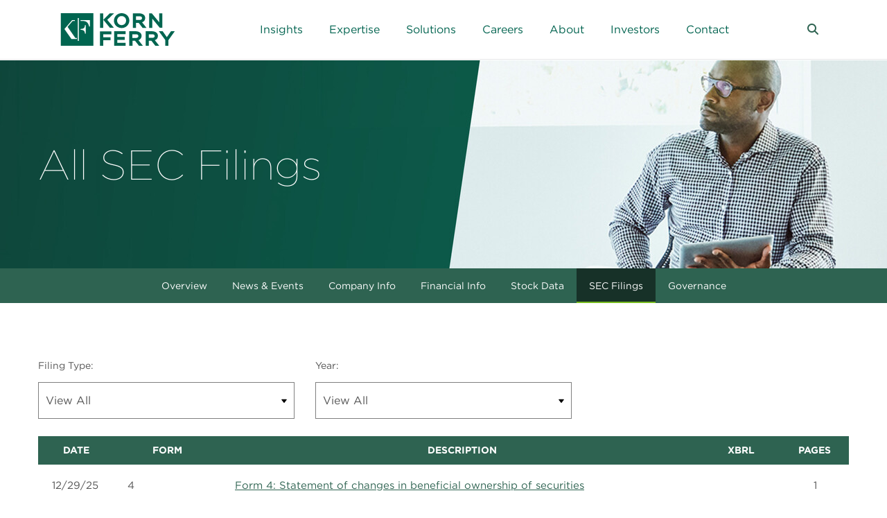

--- FILE ---
content_type: text/html; charset=UTF-8
request_url: https://ir.kornferry.com/sec-filings/all-sec-filings/xbrl_doc_only/1356
body_size: 15447
content:
<!DOCTYPE html>
<html lang="en">
    <head>
        <meta http-equiv="x-ua-compatible" content="ie=edge">
        <meta charset="utf-8">
                        <link rel="alternate" type="application/rss+xml" title="Korn Ferry - Recent News" href="https://ir.kornferry.com/news-events/press-releases/rss" />
                
        <title>All SEC Filings :: Korn Ferry (KFY)</title>
        
        <link rel="canonical" href="https://ir.kornferry.com/sec-filings/all-sec-filings/xbrl_doc_only/1356">
<meta property="og:url" content="https://ir.kornferry.com/sec-filings/all-sec-filings/xbrl_doc_only/1356">


<meta property="og:site_name" content="Korn Ferry">
<meta property="og:title" content="All SEC Filings">
<meta property="og:type" content="website">

<meta property="og:image" content="https://d1io3yog0oux5.cloudfront.net/_f1d0dad6d6f8d4f98c581b1e9b378dd0/kornferry/db/1123/9670/social_image_resized.jpg">
<meta name="twitter:card" content="summary_large_image">




<script type="application/ld+json">
	{"@context":"http:\/\/schema.org","@type":"Corporation","name":"Korn Ferry","address":{"@type":"PostalAddress","streetAddress":"1900 Avenue of the Stars Suite 1225","addressLocality":"Los Angeles, CA","postalCode":"90067","addressCountry":""},"legalName":"Korn Ferry","description":"Korn Ferry (NYSE:KFY) is a global consulting firm that powers performance. We unlock the potential in your people and unleash transformation across your business\u2014synchronizing strategy, operations, and talent to accelerate performance, fuel growth, and inspire a legacy of change. That\u2019s why the world\u2019s most forward-thinking companies across every major industry turn to us\u2014for a shared commitment to lasting impact and the bold ambition to&nbsp;Be More Than.","tickerSymbol":": KFY","url":"https:\/\/ir.kornferry.com","logo":"https:\/\/d1io3yog0oux5.cloudfront.net\/_f1d0dad6d6f8d4f98c581b1e9b378dd0\/kornferry\/logo.png","image":"https:\/\/d1io3yog0oux5.cloudfront.net\/_f1d0dad6d6f8d4f98c581b1e9b378dd0\/kornferry\/db\/1123\/9670\/social_image_resized.jpg","sameAs":[]}</script>

<!-- Elastic Search -->
 
         <meta name="viewport" content="initial-scale=1.0, width=device-width">
        
                <link rel="preconnect" href="https://d1io3yog0oux5.cloudfront.net">
        <link rel="preconnect" href="https://qmod.quotemedia.com">
        
                
<link rel="stylesheet" type="text/css" href="https://d1io3yog0oux5.cloudfront.net/_f1d0dad6d6f8d4f98c581b1e9b378dd0/kornferry/files/theme/site-files/20250204/cloud.typography.com/6761498/7726412/css/fonts.css">
<link rel="stylesheet" type="text/css" href="https://d1io3yog0oux5.cloudfront.net/_f1d0dad6d6f8d4f98c581b1e9b378dd0/kornferry/files/theme/site-files/20250204/cdnjs.cloudflare.com/ajax/libs/font-awesome/6.5.1/css/all.min.css"> 
<link rel="stylesheet" href="https://d1io3yog0oux5.cloudfront.net/_f1d0dad6d6f8d4f98c581b1e9b378dd0/kornferry/files/theme/site-files/20250204/www.kornferry.com/etc.clientlibs/kornferry-v2/clientlibs/clientlib-base.min.css" type="text/css">
<script src="https://d1io3yog0oux5.cloudfront.net/_f1d0dad6d6f8d4f98c581b1e9b378dd0/kornferry/files/theme/site-files/20250204/www.kornferry.com/etc.clientlibs/kornferry-v2/clientlibs/clientlib-dependencies.min.js"></script>
<link rel="stylesheet" href="https://d1io3yog0oux5.cloudfront.net/_f1d0dad6d6f8d4f98c581b1e9b378dd0/kornferry/files/theme/site-files/20250204/www.kornferry.com/etc.clientlibs/kornferry-v2/clientlibs/clientlib-dependencies.min.css" type="text/css">
<link rel="stylesheet" href="https://d1io3yog0oux5.cloudfront.net/_f1d0dad6d6f8d4f98c581b1e9b378dd0/kornferry/files/theme/site-files/20250204/www.kornferry.com/etc.clientlibs/kornferry-v2/clientlibs/clientlib-site.min.css" type="text/css">

<script type="text/javascript">
    var digitalData = digitalData || {};
    digitalData = {"pageInfo":{"pageTitle":"Korn Ferry Terms and Conditions","pageName":"kornferry-v2 : en : terms"},"attributes":{"language":"en"},"category":{"subCategory2":"terms","primaryCategory":"en:Home"}}
</script>        <link rel="alternate" hreflang="en-us" href="/">
        <link rel="alternate" hreflang="ja" href="https://www.kornferry.com/ja">
        <link rel="alternate" hreflang="zh" href="https://www.kornferry.com/zh">
        <link rel="alternate" hreflang="x-default" href="https://www.kornferry.com">
        
                        <link href="https://d1io3yog0oux5.cloudfront.net/_f1d0dad6d6f8d4f98c581b1e9b378dd0/kornferry/files/theme/css/ir.stockpr.css" rel="stylesheet" type="text/css" media="screen" />
                        <link rel="stylesheet" href="https://d1io3yog0oux5.cloudfront.net/_f1d0dad6d6f8d4f98c581b1e9b378dd0/kornferry/files/theme/css/style.css">
                
                <link rel="shortcut icon" href="https://d1io3yog0oux5.cloudfront.net/_f1d0dad6d6f8d4f98c581b1e9b378dd0/kornferry/files/theme/images/favicons/favicon.ico">
        <link rel="apple-touch-icon" sizes="180x180" href="https://d1io3yog0oux5.cloudfront.net/_f1d0dad6d6f8d4f98c581b1e9b378dd0/kornferry/files/theme/images/favicons/apple-touch-icon.png">
        <link rel="icon" type="image/png" href="https://d1io3yog0oux5.cloudfront.net/_f1d0dad6d6f8d4f98c581b1e9b378dd0/kornferry/files/theme/images/favicons/favicon-32x32.png" sizes="32x32">
        <link rel="icon" type="image/png" href="https://d1io3yog0oux5.cloudfront.net/_f1d0dad6d6f8d4f98c581b1e9b378dd0/kornferry/files/theme/images/favicons/favicon-16x16.png" sizes="16x16">
        <link rel="manifest" href="https://d1io3yog0oux5.cloudfront.net/_f1d0dad6d6f8d4f98c581b1e9b378dd0/kornferry/files/theme/images/favicons/manifest.json">
        <link rel="mask-icon" href="https://d1io3yog0oux5.cloudfront.net/_f1d0dad6d6f8d4f98c581b1e9b378dd0/kornferry/files/theme/images/favicons/safari-pinned-tab.svg">
        <meta name="theme-color" content="#ffffff">  
                <link rel="stylesheet" type="text/css" href="https://cloud.typography.com/6761498/7726412/css/fonts.css" />
        
            </head>    <body class="page basicpage 107632 page-type-sec-filings ir" id="page-8b1313a5af" data-cmp-data-layer-enabled>
        <div id="header" class="header" style="" role="region" aria-label="header">
    <div id="skipLinks">
        <a href="#mainContent">Skip to main content</a>
                <a href="#sectionNav">Skip to section navigation</a>
                <a href="#footer">Skip to footer</a>
    </div>
    <div class="eq-container custom-header">
    <nav id="sectionNavHead" class="sub-navigation-wrapper section-nav-header" aria-label="Investors Section">
    <div class="sub-navigation affixed">
    	<div class="container">
            <a class="visible-xs visible-sm mobile-sub-nav-trigger collapsed" role="button" data-toggle="collapse" data-target="#sub-navigation-head" aria-label="sub navigation trigger">
                <div class="trigger-container">
            		<div class="meat"></div>
              		<div class="meat"></div>
              		<div class="meat"></div>
              	</div>
            </a>
            <div class="collapse sb-nav clearfix"  id="sub-navigation-head">
                <h3>Investors</h3>
                <ul class="main-menu">
                    <li class="back-to-corporate"> 
                        <a href="https://www.kornferry.com"
                        >Back to Corporate Site</a>
                    </li>
                                        <li class="">
                        <a href="/"
                            target="_self"
                                                                                >Overview</a>
                                            </li>
                	                    <li class="has-children dropdown">
                        <a href="/news-events"
                            target="_self"
                                                                                >News &amp; Events</a>
                                                <ul class="dropdown-menu">
                                                        <li class="">
                                <a href="/news-events/press-releases"
                                    target="_self"
                                                                                                        >Newsroom</a>
                                                            </li>
                                                        <li class="">
                                <a href="/news-events/events"
                                    target="_self"
                                                                                                        >Events</a>
                                                            </li>
                                                        <li class="">
                                <a href="/news-events/email-alerts"
                                    target="_self"
                                                                                                        >Email Alerts</a>
                                                            </li>
                                                    </ul>
                                            </li>
                	                    <li class="has-children dropdown">
                        <a href="/company-information"
                            target="_self"
                                                                                >Company Info</a>
                                                <ul class="dropdown-menu">
                                                        <li class="">
                                <a href="/company-information/presentations"
                                    target="_self"
                                                                                                        >Presentations</a>
                                                            </li>
                                                        <li class="">
                                <a href="/company-information/contacts"
                                    target="_self"
                                                                                                        >Contacts</a>
                                                            </li>
                                                        <li class="">
                                <a href="/company-information/faq"
                                    target="_self"
                                                                                                        >FAQ</a>
                                                            </li>
                                                    </ul>
                                            </li>
                	                    <li class="has-children dropdown">
                        <a href="/financial-information"
                            target="_self"
                                                                                >Financial Info</a>
                                                <ul class="dropdown-menu">
                                                        <li class="">
                                <a href="/financial-information"
                                    target="_self"
                                                                                                        >Overview</a>
                                                            </li>
                                                        <li class="">
                                <a href="/financial-information/financial-results"
                                    target="_self"
                                                                                                        >Financial Results</a>
                                                            </li>
                                                    </ul>
                                            </li>
                	                    <li class="has-children dropdown">
                        <a href="/stock-data"
                            target="_self"
                                                                                >Stock Data</a>
                                                <ul class="dropdown-menu">
                                                        <li class="">
                                <a href="/stock-data/quote-chart"
                                    target="_self"
                                                                                                        >Quote and Chart</a>
                                                            </li>
                                                        <li class="">
                                <a href="/stock-data/historical-data"
                                    target="_self"
                                                                                                        >Historical Data</a>
                                                            </li>
                                                        <li class="">
                                <a href="/stock-data/analyst-coverage"
                                    target="_self"
                                                                                                        >Analyst Coverage</a>
                                                            </li>
                                                    </ul>
                                            </li>
                	                    <li class="has-children active dropdown">
                        <a href="/sec-filings"
                            target="_self"
                                                        aria-current="true"                        >SEC Filings</a>
                                                <ul class="dropdown-menu">
                                                        <li class="active active-landing">
                                <a href="/sec-filings/all-sec-filings"
                                    target="_self"
                                                                        aria-current="page"                                >All SEC Filings</a>
                                                            </li>
                                                        <li class="">
                                <a href="/sec-filings/10-k-filings"
                                    target="_self"
                                                                                                        >10-K Filings</a>
                                                            </li>
                                                        <li class="">
                                <a href="/sec-filings/annual-reports"
                                    target="_self"
                                                                                                        >Annual Reports</a>
                                                            </li>
                                                        <li class="">
                                <a href="/sec-filings/quarterly-reports"
                                    target="_self"
                                                                                                        >Quarterly Reports</a>
                                                            </li>
                                                        <li class="">
                                <a href="/sec-filings/section-16-filings"
                                    target="_self"
                                                                                                        >Section 16 Filings</a>
                                                            </li>
                                                    </ul>
                                            </li>
                	                    <li class="has-children dropdown">
                        <a href="/corporate-governance"
                            target="_self"
                                                                                >Governance</a>
                                                <ul class="dropdown-menu">
                                                        <li class="">
                                <a href="/corporate-governance"
                                    target="_self"
                                                                                                        >At-a-Glance</a>
                                                            </li>
                                                        <li class="">
                                <a href="https://www.kornferry.com/about-us/leadership-team"
                                    target="_blank"
                                    rel="noopener"                                                                    >Board of Directors</a>
                                                            </li>
                                                        <li class="">
                                <a href="/corporate-governance/board-committees"
                                    target="_self"
                                                                                                        >Board Committees</a>
                                                            </li>
                                                        <li class="">
                                <a href="/corporate-governance/governance-documents"
                                    target="_self"
                                                                                                        >Governance Documents</a>
                                                            </li>
                                                    </ul>
                                            </li>
                	                </ul>
            </div>
        </div>
    </div>
</nav>    </div>
	<div class="experiencefragment">
		<div id="container-8e3e537811" class="cmp-container">
			<div class="aem-Grid aem-Grid--12 aem-Grid--default--12 ">
				<div class="pageHeaderWrapper">
					<div class="navbarnew align-center mainHeader containerMax d-flex justify-space-between">
						<a class="nav-logo" aria-label="Korn Ferry Corporate Home" href="https://www.kornferry.com/">
							<div class="headerLogo image">
								<div 
									data-cmp-is="image" data-cmp-lazythreshold="0" 
									data-cmp-src="https://d1io3yog0oux5.cloudfront.net/_f1d0dad6d6f8d4f98c581b1e9b378dd0/kornferry/files/theme/site-files/20250204/www.kornferry.com/content/experience-fragments/kornferry-v2/en/header/master/_jcr_content/root/header/mainHeader_containerMax_d-flex_justify-space-between_align-center/headerLogo.coreimg{.width}.svg/1738567242801/kf-logo-green.svg" 
									data-asset="https://d1io3yog0oux5.cloudfront.net/_f1d0dad6d6f8d4f98c581b1e9b378dd0/kornferry/files/theme/site-files/20250204/www.kornferry.com/content/dam/kornferry-v2/dev/kf-logo-green.svg" 
									data-asset-id="de79133b-0184-4836-b51f-b641c3507353" id="image-bfd0119e56" class="cmp-image" itemscope itemtype="http://schema.org/ImageObject">
									<img src="https://d1io3yog0oux5.cloudfront.net/_f1d0dad6d6f8d4f98c581b1e9b378dd0/kornferry/files/theme/site-files/20250204/www.kornferry.com/content/experience-fragments/kornferry-v2/en/header/master/_jcr_content/root/header/mainHeader_containerMax_d-flex_justify-space-between_align-center/headerLogo.coreimg.svg/1738567242801/kf-logo-green.svg" class="cmp-image__image" itemprop="contentUrl" data-cmp-hook-image="image">
								</div>
							</div>
							<div class="homepageheaderLogo image">
								<div 
									data-cmp-is="image" data-cmp-lazythreshold="0" 
									data-cmp-src="https://d1io3yog0oux5.cloudfront.net/_f1d0dad6d6f8d4f98c581b1e9b378dd0/kornferry/files/theme/site-files/20250204/www.kornferry.com/content/experience-fragments/kornferry-v2/en/header/master/_jcr_content/root/header/mainHeader_containerMax_d-flex_justify-space-between_align-center/homepageheaderLogo.coreimg{.width}.svg/1738567252298/kf-logo-white.svg" 
									data-asset="https://d1io3yog0oux5.cloudfront.net/_f1d0dad6d6f8d4f98c581b1e9b378dd0/kornferry/files/theme/site-files/20250204/www.kornferry.com/content/dam/kornferry-v2/dev/kf-logo-white.svg" 
									data-asset-id="24761e11-9645-4f65-b117-fd7b88b8dd97" id="image-ca9914a2bc" class="cmp-image" itemscope itemtype="http://schema.org/ImageObject">
									<img src="https://d1io3yog0oux5.cloudfront.net/_f1d0dad6d6f8d4f98c581b1e9b378dd0/kornferry/files/theme/site-files/20250204/www.kornferry.com/content/experience-fragments/kornferry-v2/en/header/master/_jcr_content/root/header/mainHeader_containerMax_d-flex_justify-space-between_align-center/homepageheaderLogo.coreimg.svg/1738567252298/kf-logo-white.svg" class="cmp-image__image" itemprop="contentUrl" data-cmp-hook-image="image">
								</div>
							</div>
						</a>
						<div class="navbar main-menu mobile-mega-menu">
							<nav>
								<ul class="list-none navItemsWrapper d-flex mainUl enlang">
									<li class="nav-item insightsWrap">
										<a href="#" title="Insights" class="dropdown-item menu-item">Insights</a>
										<div class="subMenuWrapper">
											<div class="sub_wrapper">
												<ul class="has-menu column">
													<li class="megamenuheader">
														<h2> Main Menu</h2>
														<h3>
															<a title="Insights">Insights</a>
														</h3>
													</li>
													<li>
														<a href="https://www.kornferry.com/insights" target="_self" title="Insights">Insights</a>
														<ul class="has-menu">
															<li class="megamenuheader">
																<h2>Insights Menu</h2>
																<h3>
																	<a href="https://www.kornferry.com/insights" title="Insights">Insights</a>
																</h3>
															</li>
															<li><a href="https://www.kornferry.com/insights/featured-topics/gen-ai-in-the-workplace" target="_self" title="AI in the Workplace">AI in the Workplace</a></li>
															<li><a href="https://www.kornferry.com/insights/featured-topics/leadership" target="_self" title="Leadership">Leadership</a></li>
															<li><a href="https://www.kornferry.com/insights/featured-topics/leadership/pay-transparency-in-the-workplace" target="_self" title="Pay Transparency">Pay Transparency</a></li>
															<li><a href="https://www.kornferry.com/insights/featured-topics/future-of-work" target="_self" title="Future of Work">Future of Work</a></li>
															<li><a href="https://www.kornferry.com/insights/featured-topics/organizational-transformation" target="_self" title="Organizational Transformation">Organizational Transformation</a></li>
															<li><a href="https://www.kornferry.com/insights/featured-topics/talent-recruitment" target="_self" title="Talent Recruitment">Talent Recruitment</a></li>
															<li><a href="https://www.kornferry.com/insights/featured-topics/interim-talent" target="_self" title="Interim Talent">Interim Talent</a></li>
															<li><a href="https://www.kornferry.com/insights/featured-topics/employee-experience" target="_self" title="Employee Experience">Employee Experience</a></li>
															<li><a href="https://www.kornferry.com/insights/featured-topics/workforce-management" target="_self" title="Workforce Management">Workforce Management</a></li>
															<li><a href="https://www.kornferry.com/insights/featured-topics/employee-attrition-retention" target="_self" title="Attrition &amp; Retention">Attrition &amp; Retention</a></li>
															<li><a href="https://www.kornferry.com/insights/featured-topics/sales-transformation" target="_self" title="Sales Transformation">Sales Transformation</a></li>
															<li><span target="_self">By Role:</span></li>
															<li><a href="https://www.kornferry.com/insights/board-and-ceo-insights" target="_self" title="Board &amp; CEO">Board &amp; CEO</a></li>
															<li><a href="https://www.kornferry.com/insights/chief-human-resources-officer-chro-insights" target="_self" title="CHRO">CHRO</a></li>
														</ul>
													</li>
													<li>
														<a target="_self"></a>
														<ul class="has-menu">
															<li class="megamenuheader">
																<h2>Insights Menu</h2>
																<h3>
																	<a title="Insights"></a>
																</h3>
															</li>
															<li>
																<a href="https://www.kornferry.com/institute" target="_self" title="Korn Ferry Institute">Korn Ferry Institute</a>
																<p>Thought leadership, research and data to unlock your organization’s potential.</p>
															</li>
															<li>
																<a href="https://www.kornferry.com/insights/this-week-in-leadership" target="_self" title="This Week in Leadership">This Week in Leadership</a>
																<p>Recent articles reported by our team on important business-news developments.</p>
															</li>
															<li>
																<a href="https://www.kornferry.com/insights/briefings-magazine" target="_self" title="Briefings Magazine">Briefings Magazine</a>
																<p>Our national magazine featuring long and short form features. Plus, a regular podcast diving into leadership issues.</p>
															</li>
															<li>
																<a href="https://www.kornferry.com/insights/briefings-for-the-boardroom" target="_self" title="Briefings for the Boardroom">Briefings for the Boardroom</a>
																<p>Our look at pressing problems and solutions for board directors.</p>
															</li>
															<li>
																<a href="https://www.kornferry.com/insights/perspectives" target="_self" title="Perspectives">Perspectives</a>
																<p>Engaging articles centered on business issues our clients have tackled.</p>
															</li>
															<li>
																<a href="https://www.kornferry.com/insights/special-edition" target="_self" title="Special Edition">Special Edition</a>
																<p>Weekly leadership messages from our CEO Gary Burnison, capturing the mood and the moment with storytelling and insights.</p>
															</li>
														</ul>
													</li>
												</ul>
											</div>
										</div>
									</li>
									<li class="nav-item expertiseWrap">
										<a href="#" title="Expertise" class="dropdown-item menu-item">Expertise</a>
										<div class="subMenuWrapper">
											<div class="sub_wrapper">
												<div class="cta-header"><span>We help you…</span></div>
												<ul class="has-menu column">
													<li class="megamenuheader">
														<h2> Main Menu</h2>
														<h3>
															<a href="https://www.kornferry.com/expertise" title="Expertise">Expertise</a>
														</h3>
													</li>
													<li>
														<a href="https://www.kornferry.com/expertise/lead-through-change" target="_self" title="Lead Through Change">Lead Through Change</a>
														<p>Unleashing potential in your teams and organization starts with you.</p>
													</li>
													<li>
														<a href="https://www.kornferry.com/expertise/transform-for-growth" target="_self" title="Transform for Growth">Transform for Growth</a>
														<p>Potential can't be unleashed without the supporting structures, skillsets and culture.</p>
													</li>
													<li>
														<a href="https://www.kornferry.com/expertise/find-and-keep-top-talent" target="_self" title="Find and Keep Top Talent">Find and Keep Top Talent</a>
														<p>You can hire people with high potential but unless they’re engaged, you won’t be able to maximize it.</p>
													</li>
												</ul>
											</div>
										</div>
									</li>
									<li class="nav-item solutionWrap">
										<a href="#" title="Solutions" class="dropdown-item menu-item">Solutions</a>
										<div class="subMenuWrapper">
											<div class="sub_wrapper">
												<ul class="has-menu column">
													<li class="megamenuheader">
														<h2> Main Menu</h2>
														<h3>
															<a title="Solutions">Solutions</a>
														</h3>
													</li>
													<li>
														<a href="https://www.kornferry.com/capabilities" target="_self" title="Capabilities">Capabilities</a>
														<ul class="has-menu">
															<li class="megamenuheader">
																<h2>Solutions Menu</h2>
																<h3>
																	<a href="https://www.kornferry.com/capabilities" title="Solutions">Capabilities</a>
																</h3>
															</li>
															<li><a href="https://www.kornferry.com/capabilities/organization-strategy" target="_self" title="Organization Strategy">Organization Strategy</a></li>
															<li><a href="https://www.kornferry.com/capabilities/total-rewards-program" target="_self" title="Total Rewards">Total Rewards</a></li>
															<li><a href="https://www.kornferry.com/capabilities/assessment-succession" target="_self" title="Assessment &amp; Succession">Assessment &amp; Succession</a></li>
															<li><a href="https://www.kornferry.com/capabilities/talent-acquisition" target="_self" title="Talent Acquisition">Talent Acquisition</a></li>
															<li><a href="https://www.kornferry.com/capabilities/leadership-professional-development" target="_self" title="Leadership &amp; Professional Development">Leadership &amp; Professional Development</a></li>
															<li><a href="https://www.kornferry.com/capabilities/board-ceo-services" target="_self" title="Board &amp; CEO Services">Board &amp; CEO Services</a></li>
														</ul>
													</li>
													<li>
														<a target="_self" title="Featured Solutions">Featured Solutions</a>
														<ul class="has-menu">
															<li class="megamenuheader">
																<h2>Solutions Menu</h2>
																<h3>
																	<a title="Solutions">Featured Solutions</a>
																</h3>
															</li>
															<li><a href="https://www.kornferry.com/capabilities/business-transformation/diversity-equity-inclusion-programs" target="_self" title="Power of All">Power of All</a></li>
															<li><a href="https://www.kornferry.com/capabilities/business-transformation/esg-and-sustainability" target="_self" title="ESG &amp; Sustainability">ESG &amp; Sustainability</a></li>
															<li><a href="https://www.kornferry.com/capabilities/business-transformation/sales-effectiveness" target="_self" title="Sales Effectiveness">Sales Effectiveness</a></li>
															<li><a href="https://www.kornferry.com/capabilities/business-transformation/workforce" target="_self" title="Workforce Transformation">Workforce Transformation</a></li>
															<li><a href="https://www.kornferry.com/capabilities/business-transformation/cost-optimization" target="_self" title="Cost Optimization">Cost Optimization</a></li>
															<li><a href="https://www.kornferry.com/capabilities/business-transformation/career-outplacement-services" target="_self" title="Career Transition &amp; Outplacement">Career Transition &amp; Outplacement</a></li>
															<li><a href="https://www.kornferry.com/capabilities/business-transformation/customer-experience" target="_self" title="Customer Experience">Customer Experience</a></li>
															<li><a href="https://www.kornferry.com/capabilities/intelligence-cloud-hr-platform/talent-management-solutions" target="_self" title="Talent Management">Talent Management</a></li>
															<li><a href="https://www.kornferry.com/capabilities/leadership-professional-development/training-certification" target="_self" title="Training &amp; Certification">Training &amp; Certification</a></li>
														</ul>
													</li>
													<li>
														<a href="https://www.kornferry.com/capabilities/talent-suite-hcm-software" target="_self" title="Products">Products</a>
														<ul class="has-menu">
															<li class="megamenuheader">
																<h2>Solutions Menu</h2>
																<h3>
																	<a href="https://www.kornferry.com/capabilities/talent-suite-hcm-software" title="Solutions">Products</a>
																</h3>
															</li>
															<li><a href="https://www.kornferry.com/capabilities/talent-suite-hcm-software" target="_self" title="Talent Suite Overview">Talent Suite Overview</a></li>
															<li><a href="https://www.kornferry.com/capabilities/talent-suite-hcm-software/korn-ferry-architect" target="_self" title="Korn Ferry Architect">Korn Ferry Architect</a></li>
															<li><a href="https://www.kornferry.com/capabilities/talent-suite-hcm-software/korn-ferry-assess" target="_self" title="Korn Ferry Assess">Korn Ferry Assess</a></li>
															<li><a href="https://www.kornferry.com/capabilities/talent-suite-hcm-software/coaching-platform" target="_self" title="Korn Ferry Coach">Korn Ferry Coach</a></li>
															<li><a href="https://www.kornferry.com/capabilities/talent-suite-hcm-software/learning-development-tools" target="_self" title="Korn Ferry Learn">Korn Ferry Learn</a></li>
															<li><a href="https://www.kornferry.com/capabilities/talent-suite-hcm-software/korn-ferry-listen" target="_self" title="Korn Ferry Listen">Korn Ferry Listen</a></li>
															<li><a href="https://www.kornferry.com/capabilities/talent-acquisition/recruitment-process-outsourcing-rpo/nimble-recruit" target="_self" title="Korn Ferry Nimble Recruit">Korn Ferry Nimble Recruit</a></li>
															<li><a href="https://www.kornferry.com/capabilities/talent-suite-hcm-software/korn-ferry-pay" target="_self" title="Korn Ferry Pay">Korn Ferry Pay</a></li>
															<li><a href="https://www.kornferry.com/capabilities/talent-suite/talent-management-software" target="_self" title="Korn Ferry Profile Manager">Korn Ferry Profile Manager</a></li> 
															<li><a href="https://www.kornferry.com/capabilities/talent-suite-hcm-software/korn-ferry-assess/hiring-assessment-tool" target="_self" title="Korn Ferry Select">Korn Ferry Select</a></li>
															<li><a href="https://www.kornferry.com/capabilities/talent-suite-hcm-software/korn-ferry-sell" target="_self" title="Korn Ferry Sell">Korn Ferry Sell</a></li>
															<li><a href="https://www.kornferry.com/insights/talent-suite-resources" target="_self" title="Talent Suite Resources">Talent Suite Resources</a></li>
														</ul>
													</li>
													<li>
														<a href="https://www.kornferry.com/industries" target="_self" title="Industries">Industries</a>
														<ul class="has-menu">
															<li class="megamenuheader">
																<h2>Solutions Menu</h2>
																<h3>
																	<a href="https://www.kornferry.com/industries" title="Solutions">Industries</a>
																</h3>
															</li>
															<li><a href="https://www.kornferry.com/industries/consumer-markets" target="_self" title="Consumer Markets">Consumer Markets</a></li>
															<li><a href="https://www.kornferry.com/industries/financial-services" target="_self" title="Financial Services">Financial Services</a></li>
															<li><a href="https://www.kornferry.com/industries/healthcare-consulting-services" target="_self" title="Healthcare">Healthcare</a></li>
															<li><a href="https://www.kornferry.com/industries/life-sciences-consulting" target="_self" title="Life Sciences">Life Sciences</a></li>
															<li><a href="https://www.kornferry.com/industries/industrial" target="_self" title="Industrial">Industrial</a></li>
															<li><a href="https://www.kornferry.com/industries/technology" target="_self" title="Technology">Technology</a></li>
															<li><a href="https://www.kornferry.com/industries/government-and-public-services" target="_self" title="Government &amp; Public Services">Government &amp; Public Services</a></li>
														</ul>
													</li>
													<li>
														<a href="https://www.kornferry.com/functions" target="_self" title="Functions">Functions</a>
														<ul class="has-menu">
															<li class="megamenuheader">
																<h2>Solutions Menu</h2>
																<h3>
																	<a href="https://www.kornferry.com/functions" title="Solutions">Functions</a>
																</h3>
															</li>
															<li><a href="https://www.kornferry.com/functions/accounting-recruiting" target="_self" title="Accounting">Accounting</a></li>
															<li><a href="https://www.kornferry.com/functions/corporate-affairs-recruiting" target="_self" title="Corporate Affairs">Corporate Affairs</a></li>
															<li><a href="https://www.kornferry.com/functions/cybersecurity-recruiting" target="_self" title="Cybersecurity">Cybersecurity</a></li>
															<li><a href="https://www.kornferry.com/functions/digital-technology-recruiting" target="_self" title="Digital &amp; Technology">Digital &amp; Technology</a></li>
															<li><a href="https://www.kornferry.com/functions/finance-recruiting" target="_self" title="Finance">Finance</a></li>
															<li><a href="https://www.kornferry.com/functions/human-resources-recruiting" target="_self" title="Human Resources">Human Resources</a></li>
															<li><a href="https://www.kornferry.com/functions/legal-recruiting" target="_self" title="Legal">Legal</a></li>
															<li><a href="https://www.kornferry.com/functions/marketing-recruiting" target="_self" title="Marketing">Marketing</a></li>
															<li><a href="https://www.kornferry.com/functions/risk-management-recruiting" target="_self" title="Risk Management">Risk Management</a></li>
															<li><a href="https://www.kornferry.com/functions/sales-recruiting" target="_self" title="Sales">Sales</a></li>
															<li><a href="https://www.kornferry.com/functions/supply-chain-recruiting" target="_self" title="Supply Chain">Supply Chain</a></li>
															<li><a href="https://www.kornferry.com/functions/sustainability-recruiting" target="_self" title="Sustainability">Sustainability</a></li>
														</ul>
													</li>
												</ul>
											</div>
										</div>
									</li>
									<li class="nav-item candidateWrap">
										<a href="#" title="Careers" class="dropdown-item menu-item">Careers</a>
										<div class="subMenuWrapper">
											<div class="sub_wrapper">
												<ul class="has-menu column">
													<li class="megamenuheader">
														<h2> Main Menu</h2>
														<h3>
															<a href="https://www.kornferry.com/careers" title="Careers">Careers</a>
														</h3>
													</li>
													<li>
														<a href="https://www.kornferry.com/careers/candidates" target="_self" title="Jobs with Our Clients">Jobs with Our Clients</a>
														<ul class="has-menu">
															<li class="megamenuheader">
																<h2>Careers Menu</h2>
																<h3>
																	<a href="https://www.kornferry.com/careers/candidates" title="Careers">Jobs with Our Clients</a>
																</h3>
															</li>
															<li><a href="https://jobs.candidate.kornferry.com/jobs" target="_self" title="Permanent Roles">Permanent Roles</a></li>
															<li><a href="https://www.kornferry.com/careers/interim-positions" target="_self" title="Interim Positions">Interim Positions</a></li>
														</ul>
													</li>
													<li>
														<a href="https://www.kfadvance.com/" target="_self" title="Advance Your Career">Advance Your Career</a>
														<ul class="has-menu">
															<li class="megamenuheader">
																<h2>Careers Menu</h2>
																<h3>
																	<a href="https://www.kfadvance.com/" title="Careers">Advance Your Career</a>
																</h3>
															</li>
															<li><a href="https://www.kfadvance.com/coaches" target="_self" title="Career Coaching">Career Coaching</a></li>
															<li><a href="https://www.kfadvance.com/career-assessment" target="_self" title="Career Assessment">Career Assessment</a></li>
															<li><a href="https://www.kfadvance.com/resume-architect" target="_self" title="Resume Architect">Resume Architect</a></li>
															<li><a href="https://www.kfadvance.com/skills-development" target="_self" title="Skills Development">Skills Development</a></li>
															<li><a href="https://www.kfadvance.com/interview-prep" target="_self" title="Interview Prep">Interview Prep</a></li>
														</ul>
													</li>
													<li>
														<a href="https://www.kornferry.com/careers/join-korn-ferry" target="_self" title="Join Korn Ferry">Join Korn Ferry</a>
														<ul class="has-menu">
															<li class="megamenuheader">
																<h2>Careers Menu</h2>
																<h3>
																	<a href="https://www.kornferry.com/careers/join-korn-ferry" title="Careers">Join Korn Ferry</a>
																</h3>
															</li>
															<li><a href="https://www.kornferry.com/careers/join-korn-ferry/our-culture" target="_self" title="Our Culture">Our Culture</a></li>
															<li><a href="https://kornferry.tal.net/vx/lang-en-GB/mobile-0/appcentre-ext/brand-4/xf-9ddf4301e915/candidate/jobboard/vacancy/3/adv/" target="_self" title="Experienced Opportunities">Experienced Opportunities</a></li>
															<li><a href="https://www.kornferry.com/careers/join-korn-ferry/internships" target="_self" title="Early Careers">Early Careers</a></li>
															<li><a href="https://www.kornferry.com/careers/become-a-korn-ferry-coach" target="_self" title="Become a Coach">Become a Coach</a></li>
															<li><a href="https://kornferry.tal.net/vx/lang-en-GB/mobile-0/appcentre-ext/brand-4/xf-40f990adb68c/candidate/jobboard/talentbank/1" target="_self" title="Talent Community">Talent Community</a></li>
														</ul>
													</li>
												</ul>
											</div>
										</div>
									</li>
									<li class="nav-item aboutWrap">
										<a href="#" title="About" class="dropdown-item menu-item">About</a>
										<div class="subMenuWrapper">
											<div class="sub_wrapper">
												<ul class="has-menu column">
													<li class="megamenuheader">
														<h3> Main Menu</h3>
														<h4>
															<a href="https://www.kornferry.com/about-us" title="About">About</a>
														</h4>
													</li>
													<li><a href="https://www.kornferry.com/about-us/our-story" target="_self" title="Our Story">Our Story</a></li>
													<li><a href="https://www.kornferry.com/about-us/consultants" target="_self" title="Find a Consultant">Find a Consultant</a></li>
													<li><a href="https://www.kornferry.com/about-us/global-offices" target="_self" title="Find an Office">Find an Office</a></li>
													<li><a href="https://www.kornferry.com/about-us/business-impact" target="_self" title="Business Impact">Business Impact</a></li>
													<li><a href="https://www.kornferry.com/about-us/corporate-responsibility" target="_self" title="Corporate Responsibility">Corporate Responsibility</a></li>
													<li><a href="https://ir.kornferry.com/" target="_self" title="Investor Relations">Investor Relations</a></li>
													<li><a href="https://www.kornferry.com/about-us/events-webinars" target="_self" title="Events &amp; Webinars">Events &amp; Webinars</a></li>
													<li><a href="https://www.kornferry.com/about-us/partnerships" target="_self" title="Partnerships">Partnerships</a></li>
													<li><a href="https://www.kornferry.com/about-us/press" target="_self" title="Newsroom">Newsroom</a></li>
													<li><a href="https://www.kornferry.com/about-us/partnerships/la28-games" target="_self" title="LA28 Olympic &amp; Paralympic Games">LA28 Olympic &amp; Paralympic Games</a></li>
													<li><a href="https://www.kornferry.com/about-us/tour" target="_self" title="Korn Ferry Tour">Korn Ferry Tour</a></li>
													<li><a href="https://www.kornferryfoundation.org" target="_self" title="Korn Ferry Foundation">Korn Ferry Foundation</a></li>
												</ul>
											</div>
										</div>
									</li>
									<li class="nav-item contact_invest">
										<a href="https://ir.kornferry.com/" title="Investors" class="dropdown-item menu-item" aria-current="page">Investors</a>
									</li>
									<li class="nav-item contact_invest">
										<a href="https://www.kornferry.com/contact" title="Contact" class="dropdown-item menu-item">Contact</a>
									</li>
								</ul>
							</nav>
						</div>
						<div class="headerSearchArea">
							<ul class="list-none d-flex align-center">
								<li class="savedFolder">
									<a href="https://www.kornferry.com/saved"><i class="fas fa-folder" aria-hidden="true"></i>SAVED</a>

								</li>
								<li class="searchWrapper d-flex align-center">
									<button class="searchIcon focus-ring" tabindex="0" role="button" aria-label="Search"><i class="fas fa-search" aria-hidden="true"></i></button>
									<form id="searchNavMobile" class="searchBarForm d-flex align-center" action="https://www.kornferry.com/seachresult">
										<span class="searchIcon"><i class="fas fa-search" aria-hidden="true"></i></span>
										<input id="searchNavInput" name="query" v-model="query" type="text" class="searchBar" placeholder="Search our insights, capabilities and experts" aria-label="Search" autocomplete="off" tabindex="-1">
									</form>
									<div class="crossSearchBarBtn" role="button" aria-label="Close search"></div>
								</li>
								<li class="hamburger">
									<button aria-label="Mobile Meun Bar" value="menu bar" type="button">
									<span class="top bottom"></span>
									</button>
									<!--<button class="crossbutton"><i class="fas fa-times"></i></button>-->
								</li>
							</ul>
						</div>
					</div>
					<div class="progress-bar-section">
						<div class="containerMax">
							<p>Korn Ferry Terms and Conditions</p>
							<div class="back-to-top">
								<span class="right-text">Back to top</span>
								<span class="icon-sec"><i class="fas fa-arrow-up"></i></span>
							</div>
						</div>
						<div class="myProgress">
							<div class="myBar" data-width=""></div>
						</div>
					</div>
				</div>
			</div>
		</div>
	</div>
 
</div>

        <div class="eq-container">
            <header class="page-banner overlay dark" style="background: url(https://d1io3yog0oux5.cloudfront.net/_f1d0dad6d6f8d4f98c581b1e9b378dd0/kornferry/db/1233/10454/image_resized.jpg);background-position: 50% 50%;background-repeat: no-repeat;background-size: cover;background-color: #333;">
    	<div class="container">
	    <div class="row">
	        <div class="col-md-6">
                            <h1>All SEC Filings</h1>
                                                                	    </div>
        </div>
    </div>
    </header>            <nav id="sectionNav" class="sub-navigation-wrapper main" aria-label="Investors Section">
    <div class="sub-navigation affixed">
    	<div class="container">
            <a class="visible-xs visible-sm mobile-sub-nav-trigger collapsed" role="button" data-toggle="collapse" data-target="#sub-navigation">
                <div class="trigger-container">
            		<div class="meat"></div>
              		<div class="meat"></div>
              		<div class="meat"></div>
              	</div>
            	Investors            </a>
            <div class="collapse sb-nav clearfix"  id="sub-navigation">
                <h3>Investors</h3>
                <ul>
                                        <li class="">
                        <a href="/"
                            target="_self"
                                                                                >Overview</a>
                                            </li>
                	                    <li class="has-children dropdown">
                        <a href="/news-events"
                            target="_self"
                                                                                >News &amp; Events</a>
                                                <ul class="dropdown-menu">
                                                        <li class="">
                                <a href="/news-events/press-releases"
                                    target="_self"
                                                                                                        >Newsroom</a>
                                                            </li>
                                                        <li class="">
                                <a href="/news-events/events"
                                    target="_self"
                                                                                                        >Events</a>
                                                            </li>
                                                        <li class="">
                                <a href="/news-events/email-alerts"
                                    target="_self"
                                                                                                        >Email Alerts</a>
                                                            </li>
                                                    </ul>
                                            </li>
                	                    <li class="has-children dropdown">
                        <a href="/company-information"
                            target="_self"
                                                                                >Company Info</a>
                                                <ul class="dropdown-menu">
                                                        <li class="">
                                <a href="/company-information/presentations"
                                    target="_self"
                                                                                                        >Presentations</a>
                                                            </li>
                                                        <li class="">
                                <a href="/company-information/contacts"
                                    target="_self"
                                                                                                        >Contacts</a>
                                                            </li>
                                                        <li class="">
                                <a href="/company-information/faq"
                                    target="_self"
                                                                                                        >FAQ</a>
                                                            </li>
                                                    </ul>
                                            </li>
                	                    <li class="has-children dropdown">
                        <a href="/financial-information"
                            target="_self"
                                                                                >Financial Info</a>
                                                <ul class="dropdown-menu">
                                                        <li class="">
                                <a href="/financial-information"
                                    target="_self"
                                                                                                        >Overview</a>
                                                            </li>
                                                        <li class="">
                                <a href="/financial-information/financial-results"
                                    target="_self"
                                                                                                        >Financial Results</a>
                                                            </li>
                                                    </ul>
                                            </li>
                	                    <li class="has-children dropdown">
                        <a href="/stock-data"
                            target="_self"
                                                                                >Stock Data</a>
                                                <ul class="dropdown-menu">
                                                        <li class="">
                                <a href="/stock-data/quote-chart"
                                    target="_self"
                                                                                                        >Quote and Chart</a>
                                                            </li>
                                                        <li class="">
                                <a href="/stock-data/historical-data"
                                    target="_self"
                                                                                                        >Historical Data</a>
                                                            </li>
                                                        <li class="">
                                <a href="/stock-data/analyst-coverage"
                                    target="_self"
                                                                                                        >Analyst Coverage</a>
                                                            </li>
                                                    </ul>
                                            </li>
                	                    <li class="has-children active dropdown">
                        <a href="/sec-filings"
                            target="_self"
                                                        aria-current="true"                        >SEC Filings</a>
                                                <ul class="dropdown-menu">
                                                        <li class="active active-landing">
                                <a href="/sec-filings/all-sec-filings"
                                    target="_self"
                                                                        aria-current="page"                                >All SEC Filings</a>
                                                            </li>
                                                        <li class="">
                                <a href="/sec-filings/10-k-filings"
                                    target="_self"
                                                                                                        >10-K Filings</a>
                                                            </li>
                                                        <li class="">
                                <a href="/sec-filings/annual-reports"
                                    target="_self"
                                                                                                        >Annual Reports</a>
                                                            </li>
                                                        <li class="">
                                <a href="/sec-filings/quarterly-reports"
                                    target="_self"
                                                                                                        >Quarterly Reports</a>
                                                            </li>
                                                        <li class="">
                                <a href="/sec-filings/section-16-filings"
                                    target="_self"
                                                                                                        >Section 16 Filings</a>
                                                            </li>
                                                    </ul>
                                            </li>
                	                    <li class="has-children dropdown">
                        <a href="/corporate-governance"
                            target="_self"
                                                                                >Governance</a>
                                                <ul class="dropdown-menu">
                                                        <li class="">
                                <a href="/corporate-governance"
                                    target="_self"
                                                                                                        >At-a-Glance</a>
                                                            </li>
                                                        <li class="">
                                <a href="https://www.kornferry.com/about-us/leadership-team"
                                    target="_blank"
                                    rel="noopener"                                                                    >Board of Directors</a>
                                                            </li>
                                                        <li class="">
                                <a href="/corporate-governance/board-committees"
                                    target="_self"
                                                                                                        >Board Committees</a>
                                                            </li>
                                                        <li class="">
                                <a href="/corporate-governance/governance-documents"
                                    target="_self"
                                                                                                        >Governance Documents</a>
                                                            </li>
                                                    </ul>
                                            </li>
                	                </ul>
            </div>
        </div>
    </div>
</nav>                
            <div class="container">
                <div class="row justify-content-center">
                    <div class="col-lg-12">
                                                    <aside id="tertiaryNav">
                                <nav id="tertiary-navigation" aria-label="Page Navigation">
    <ul>
        <li class="sidebar-title">
            <h2>SEC Filings</h2>
        </li>
                <li class="active active-landing">
            <a href="/sec-filings/all-sec-filings" 
            target="_self"
                        aria-current="page"            >All SEC Filings</a>
            
                    </li>
                <li class="">
            <a href="/sec-filings/10-k-filings" 
            target="_self"
                                    >10-K Filings</a>
            
                    </li>
                <li class="">
            <a href="/sec-filings/annual-reports" 
            target="_self"
                                    >Annual Reports</a>
            
                    </li>
                <li class="">
            <a href="/sec-filings/quarterly-reports" 
            target="_self"
                                    >Quarterly Reports</a>
            
                    </li>
                <li class="">
            <a href="/sec-filings/section-16-filings" 
            target="_self"
                                    >Section 16 Filings</a>
            
                    </li>
            </ul>
</nav>                            </aside>
                                                <main id="mainContent" class="main-content has-tertiary-nav">
                            <form action="https://ir.kornferry.com/sec-filings/all-sec-filings" id="sec-filing-filter">
<div class="row">
    <div class="col-sm-6 col-lg-4">
        <label for="form_type">Filing Type:</label>
        <select class="eq-select" name="form_type" id="form_type" aria-label="Filter by Filing Type">
                <option value="">View All</option>
                                <option value="10-K">10-K</option>
                                <option value="10-K/A">10-K/A</option>
                                <option value="10-Q">10-Q</option>
                                <option value="144">144</option>
                                <option value="144/A">144/A</option>
                                <option value="3">3</option>
                                <option value="3/A">3/A</option>
                                <option value="4">4</option>
                                <option value="4/A">4/A</option>
                                <option value="424B4">424B4</option>
                                <option value="8-A12B">8-A12B</option>
                                <option value="8-K">8-K</option>
                                <option value="8-K/A">8-K/A</option>
                                <option value="ARS">ARS</option>
                                <option value="CORRESP">CORRESP</option>
                                <option value="CT ORDER">CT ORDER</option>
                                <option value="DEF 14A">DEF 14A</option>
                                <option value="DEFA14A">DEFA14A</option>
                                <option value="DEFR14A">DEFR14A</option>
                                <option value="EFFECT">EFFECT</option>
                                <option value="NO ACT">NO ACT</option>
                                <option value="POS AM">POS AM</option>
                                <option value="PRE 14A">PRE 14A</option>
                                <option value="REGDEX">REGDEX</option>
                                <option value="RW">RW</option>
                                <option value="S-1">S-1</option>
                                <option value="S-1/A">S-1/A</option>
                                <option value="S-3">S-3</option>
                                <option value="S-8">S-8</option>
                                <option value="S-8 POS">S-8 POS</option>
                                <option value="SC 13D">SC 13D</option>
                                <option value="SC 13D/A">SC 13D/A</option>
                                <option value="SC 13G">SC 13G</option>
                                <option value="SC 13G/A">SC 13G/A</option>
                                <option value="SC TO-C">SC TO-C</option>
                                <option value="SC TO-I">SC TO-I</option>
                                <option value="SC TO-I/A">SC TO-I/A</option>
                                <option value="SCHEDULE 13G">SCHEDULE 13G</option>
                                <option value="SCHEDULE 13G/A">SCHEDULE 13G/A</option>
                                <option value="UPLOAD">UPLOAD</option>
                        </select>
    </div>
    <div class="col-sm-6 col-lg-4 mt-3 mt-sm-0">
        <label for="year">Year:</label>
        <select class="eq-select" name="year" id="year" aria-label="Filter by Year">
            <option value="">View All</option>
                        <option >2025</option>
                        <option >2024</option>
                        <option >2023</option>
                        <option >2022</option>
                        <option >2021</option>
                        <option >2020</option>
                        <option >2019</option>
                        <option >2018</option>
                        <option >2017</option>
                        <option >2016</option>
                        <option >2015</option>
                        <option >2014</option>
                        <option >2013</option>
                        <option >2012</option>
                        <option >2011</option>
                        <option >2010</option>
                        <option >2009</option>
                        <option >2008</option>
                        <option >2007</option>
                        <option >2006</option>
                        <option >2005</option>
                        <option >2004</option>
                        <option >2003</option>
                        <option >2002</option>
                        <option >2001</option>
                        <option >2000</option>
                        <option >1999</option>
                        <option >1998</option>
                    </select>
    </div>
</div>
</form>
<table class="content-table spr-ir-sec-filings">
    <thead>
        <tr>
            <th class="spr-sec-date">Date</th>
            <th class="spr-sec-form">Form</th>
            <th class="spr-sec-desc">Description</th>
            <th class="spr-sec-view-docs">XBRL</th> 
            <th class="spr-sec-pages">Pages</th>
        </tr>
    </thead>
    <tbody>
                                    <tr>
                  <td class="spr-sec-date">12/29/25</td>
                  <td class="spr-sec-form">
                    4   
                  </td>
                  <td class="spr-sec-desc">
                    <a
                        href="/sec-filings/all-sec-filings/content/0001193125-25-332139/ownership.html"
                        aria-label="Form 4: Statement of changes in beneficial ownership of securities published 12/29/25"
                        class="doc-title"
                        target="_blank" rel="noopener"
                    >Form 4: Statement of changes in beneficial ownership of securities</a>
                  </td>
                  <td class="spr-sec-view-docs">
                                      </td>
                  <td class="spr-sec-pages">1</td>
                </tr>
                            <tr>
                  <td class="spr-sec-date">12/09/25</td>
                  <td class="spr-sec-form">
                    10-Q   
                  </td>
                  <td class="spr-sec-desc">
                    <a
                        href="/sec-filings/all-sec-filings/content/0001628280-25-056040/kfy-20251031.htm"
                        aria-label="Form 10-Q: Quarterly report [Sections 13 or 15(d)] published 12/09/25"
                        class="doc-title"
                        target="_blank" rel="noopener"
                    >Form 10-Q: Quarterly report [Sections 13 or 15(d)]</a>
                  </td>
                  <td class="spr-sec-view-docs">
                                            <a href="/sec-filings/all-sec-filings/content/0001628280-25-056040/0001628280-25-056040-xbrl.zip" title="Download Raw XBRL Files" aria-label="Download Raw XBRL Files published 12/09/25" target="_blank" rel="noreferrer">
                            <img src="https://d1io3yog0oux5.cloudfront.net/_f1d0dad6d6f8d4f98c581b1e9b378dd0/kornferry/files/theme/images/icon-XBRL.svg" alt="" />
                        </a>
                                      </td>
                  <td class="spr-sec-pages">53</td>
                </tr>
                            <tr>
                  <td class="spr-sec-date">12/09/25</td>
                  <td class="spr-sec-form">
                    8-K   
                  </td>
                  <td class="spr-sec-desc">
                    <a
                        href="/sec-filings/all-sec-filings/content/0001628280-25-055949/kfy-20251209.htm"
                        aria-label="Form 8-K: Current report published 12/09/25"
                        class="doc-title"
                        target="_blank" rel="noopener"
                    >Form 8-K: Current report</a>
                  </td>
                  <td class="spr-sec-view-docs">
                                            <a href="/sec-filings/all-sec-filings/content/0001628280-25-055949/0001628280-25-055949-xbrl.zip" title="Download Raw XBRL Files" aria-label="Download Raw XBRL Files published 12/09/25" target="_blank" rel="noreferrer">
                            <img src="https://d1io3yog0oux5.cloudfront.net/_f1d0dad6d6f8d4f98c581b1e9b378dd0/kornferry/files/theme/images/icon-XBRL.svg" alt="" />
                        </a>
                                      </td>
                  <td class="spr-sec-pages">19</td>
                </tr>
                            <tr>
                  <td class="spr-sec-date">12/08/25</td>
                  <td class="spr-sec-form">
                    8-K   
                  </td>
                  <td class="spr-sec-desc">
                    <a
                        href="/sec-filings/all-sec-filings/content/0001628280-25-055789/kfy-20251208.htm"
                        aria-label="Form 8-K: Current report published 12/08/25"
                        class="doc-title"
                        target="_blank" rel="noopener"
                    >Form 8-K: Current report</a>
                  </td>
                  <td class="spr-sec-view-docs">
                                            <a href="/sec-filings/all-sec-filings/content/0001628280-25-055789/0001628280-25-055789-xbrl.zip" title="Download Raw XBRL Files" aria-label="Download Raw XBRL Files published 12/08/25" target="_blank" rel="noreferrer">
                            <img src="https://d1io3yog0oux5.cloudfront.net/_f1d0dad6d6f8d4f98c581b1e9b378dd0/kornferry/files/theme/images/icon-XBRL.svg" alt="" />
                        </a>
                                      </td>
                  <td class="spr-sec-pages">4</td>
                </tr>
                            <tr>
                  <td class="spr-sec-date">11/12/25</td>
                  <td class="spr-sec-form">
                    SCHEDULE 13G   
                  </td>
                  <td class="spr-sec-desc">
                    <a
                        href="/sec-filings/all-sec-filings/content/0000902219-25-000443/primary_doc.html"
                        aria-label="Form SCHEDULE 13G: Statement of Beneficial Ownership by Certain Investors published 11/12/25"
                        class="doc-title"
                        target="_blank" rel="noopener"
                    >Form SCHEDULE 13G: Statement of Beneficial Ownership by Certain Investors</a>
                  </td>
                  <td class="spr-sec-view-docs">
                                      </td>
                  <td class="spr-sec-pages">8</td>
                </tr>
                            <tr>
                  <td class="spr-sec-date">10/14/25</td>
                  <td class="spr-sec-form">
                    4   
                  </td>
                  <td class="spr-sec-desc">
                    <a
                        href="/sec-filings/all-sec-filings/content/0001193125-25-239323/ownership.html"
                        aria-label="Form 4: Statement of changes in beneficial ownership of securities published 10/14/25"
                        class="doc-title"
                        target="_blank" rel="noopener"
                    >Form 4: Statement of changes in beneficial ownership of securities</a>
                  </td>
                  <td class="spr-sec-view-docs">
                                      </td>
                  <td class="spr-sec-pages">1</td>
                </tr>
                            <tr>
                  <td class="spr-sec-date">10/10/25</td>
                  <td class="spr-sec-form">
                    4   
                  </td>
                  <td class="spr-sec-desc">
                    <a
                        href="/sec-filings/all-sec-filings/content/0001193125-25-237297/ownership.html"
                        aria-label="Form 4: Statement of changes in beneficial ownership of securities published 10/10/25"
                        class="doc-title"
                        target="_blank" rel="noopener"
                    >Form 4: Statement of changes in beneficial ownership of securities</a>
                  </td>
                  <td class="spr-sec-view-docs">
                                      </td>
                  <td class="spr-sec-pages">1</td>
                </tr>
                            <tr>
                  <td class="spr-sec-date">10/09/25</td>
                  <td class="spr-sec-form">
                    144   
                  </td>
                  <td class="spr-sec-desc">
                    <a
                        href="/sec-filings/all-sec-filings/content/0001628280-25-044710/primary_doc.html"
                        aria-label="Form 144: Report of proposed sale of securities published 10/09/25"
                        class="doc-title"
                        target="_blank" rel="noopener"
                    >Form 144: Report of proposed sale of securities</a>
                  </td>
                  <td class="spr-sec-view-docs">
                                      </td>
                  <td class="spr-sec-pages">3</td>
                </tr>
                            <tr>
                  <td class="spr-sec-date">10/09/25</td>
                  <td class="spr-sec-form">
                    4   
                  </td>
                  <td class="spr-sec-desc">
                    <a
                        href="/sec-filings/all-sec-filings/content/0001193125-25-235903/ownership.html"
                        aria-label="Form 4: Statement of changes in beneficial ownership of securities published 10/09/25"
                        class="doc-title"
                        target="_blank" rel="noopener"
                    >Form 4: Statement of changes in beneficial ownership of securities</a>
                  </td>
                  <td class="spr-sec-view-docs">
                                      </td>
                  <td class="spr-sec-pages">1</td>
                </tr>
                            <tr>
                  <td class="spr-sec-date">10/08/25</td>
                  <td class="spr-sec-form">
                    144   
                  </td>
                  <td class="spr-sec-desc">
                    <a
                        href="/sec-filings/all-sec-filings/content/0001628280-25-044640/primary_doc.html"
                        aria-label="Form 144: Report of proposed sale of securities published 10/08/25"
                        class="doc-title"
                        target="_blank" rel="noopener"
                    >Form 144: Report of proposed sale of securities</a>
                  </td>
                  <td class="spr-sec-view-docs">
                                      </td>
                  <td class="spr-sec-pages">2</td>
                </tr>
                        </tbody>
</table>
<div class="rss-link">
	<a href="https://ir.kornferry.com/sec-filings/all-sec-filings/rss" class="link--icon" target="_blank" rel="noopener">
		<span class="material-icons" aria-hidden="true">rss_feed</span> Filing RSS
	</a>
</div>

<nav class="pagination-wrapper" aria-label="pagination">
    <ul id="pagination--desktop" class="pagination mt-5">
                

                
                            <li class="page-item active">
                <a class="page-link"
                    href="https://ir.kornferry.com/sec-filings/all-sec-filings?page=1"
                    aria-label="Page 1"
                    aria-current="page"                ><span class="sr-only">Page </span>1</a>
            </li>
                                <li class="page-item">
                <a class="page-link"
                    href="https://ir.kornferry.com/sec-filings/all-sec-filings?page=2"
                    aria-label="Page 2"
                                    ><span class="sr-only">Page </span>2</a>
            </li>
                                <li class="page-item">
                <a class="page-link"
                    href="https://ir.kornferry.com/sec-filings/all-sec-filings?page=3"
                    aria-label="Page 3"
                                    ><span class="sr-only">Page </span>3</a>
            </li>
                                <li class="page-item">
                <a class="page-link"
                    href="https://ir.kornferry.com/sec-filings/all-sec-filings?page=4"
                    aria-label="Page 4"
                                    ><span class="sr-only">Page </span>4</a>
            </li>
                                <li class="page-item">
                <a class="page-link"
                    href="https://ir.kornferry.com/sec-filings/all-sec-filings?page=5"
                    aria-label="Page 5"
                                    ><span class="sr-only">Page </span>5</a>
            </li>
                                <li class="page-item">
                <a class="page-link"
                    href="https://ir.kornferry.com/sec-filings/all-sec-filings?page=6"
                    aria-label="Page 6"
                                    ><span class="sr-only">Page </span>6</a>
            </li>
                                <li class="page-item">
                <a class="page-link"
                    href="https://ir.kornferry.com/sec-filings/all-sec-filings?page=7"
                    aria-label="Page 7"
                                    ><span class="sr-only">Page </span>7</a>
            </li>
                                <li class="page-item">
                <a class="page-link"
                    href="https://ir.kornferry.com/sec-filings/all-sec-filings?page=8"
                    aria-label="Page 8"
                                    ><span class="sr-only">Page </span>8</a>
            </li>
                                <li class="page-item">
                <a class="page-link"
                    href="https://ir.kornferry.com/sec-filings/all-sec-filings?page=9"
                    aria-label="Page 9"
                                    ><span class="sr-only">Page </span>9</a>
            </li>
                                <li class="page-item">
                <a class="page-link"
                    href="https://ir.kornferry.com/sec-filings/all-sec-filings?page=10"
                    aria-label="Page 10"
                                    ><span class="sr-only">Page </span>10</a>
            </li>
                            
                    <li class="page-item disabled"><span class="page-link" role="img" aria-label="Ellipsis placeholder for pages 11 through 130" >&hellip;</span></li>
            <li class="page-item last-interactive-item">
                <a class="page-link"
                    href="https://ir.kornferry.com/sec-filings/all-sec-filings?page=131"
                    aria-label="Page 131"
                ><span class="sr-only">Page </span>131</a>
            </li>
                
                    <li class="page-item page-item--next">
                <a class="page-link"
                    href="https://ir.kornferry.com/sec-filings/all-sec-filings?page=2"
                    aria-label="Next Page"
                ><span class="sr-only">Next Page</span><span class="material-icons" aria-hidden="true">arrow_forward</span></a>
            </li>
            </ul>
<div id="pagination--mobile" class="mt-3 d-md-none">
            <label for="pagination--mobile-select">Select a page:</label>
        <select class="eq-select" id="pagination--mobile-select">
                            <option value="https://ir.kornferry.com/sec-filings/all-sec-filings?page=1" 
                    selected                >Page 1</option>
                            <option value="https://ir.kornferry.com/sec-filings/all-sec-filings?page=2" 
                                    >Page 2</option>
                            <option value="https://ir.kornferry.com/sec-filings/all-sec-filings?page=3" 
                                    >Page 3</option>
                            <option value="https://ir.kornferry.com/sec-filings/all-sec-filings?page=4" 
                                    >Page 4</option>
                            <option value="https://ir.kornferry.com/sec-filings/all-sec-filings?page=5" 
                                    >Page 5</option>
                            <option value="https://ir.kornferry.com/sec-filings/all-sec-filings?page=6" 
                                    >Page 6</option>
                            <option value="https://ir.kornferry.com/sec-filings/all-sec-filings?page=7" 
                                    >Page 7</option>
                            <option value="https://ir.kornferry.com/sec-filings/all-sec-filings?page=8" 
                                    >Page 8</option>
                            <option value="https://ir.kornferry.com/sec-filings/all-sec-filings?page=9" 
                                    >Page 9</option>
                            <option value="https://ir.kornferry.com/sec-filings/all-sec-filings?page=10" 
                                    >Page 10</option>
                            <option value="https://ir.kornferry.com/sec-filings/all-sec-filings?page=11" 
                                    >Page 11</option>
                            <option value="https://ir.kornferry.com/sec-filings/all-sec-filings?page=12" 
                                    >Page 12</option>
                            <option value="https://ir.kornferry.com/sec-filings/all-sec-filings?page=13" 
                                    >Page 13</option>
                            <option value="https://ir.kornferry.com/sec-filings/all-sec-filings?page=14" 
                                    >Page 14</option>
                            <option value="https://ir.kornferry.com/sec-filings/all-sec-filings?page=15" 
                                    >Page 15</option>
                            <option value="https://ir.kornferry.com/sec-filings/all-sec-filings?page=16" 
                                    >Page 16</option>
                            <option value="https://ir.kornferry.com/sec-filings/all-sec-filings?page=17" 
                                    >Page 17</option>
                            <option value="https://ir.kornferry.com/sec-filings/all-sec-filings?page=18" 
                                    >Page 18</option>
                            <option value="https://ir.kornferry.com/sec-filings/all-sec-filings?page=19" 
                                    >Page 19</option>
                            <option value="https://ir.kornferry.com/sec-filings/all-sec-filings?page=20" 
                                    >Page 20</option>
                            <option value="https://ir.kornferry.com/sec-filings/all-sec-filings?page=21" 
                                    >Page 21</option>
                            <option value="https://ir.kornferry.com/sec-filings/all-sec-filings?page=22" 
                                    >Page 22</option>
                            <option value="https://ir.kornferry.com/sec-filings/all-sec-filings?page=23" 
                                    >Page 23</option>
                            <option value="https://ir.kornferry.com/sec-filings/all-sec-filings?page=24" 
                                    >Page 24</option>
                            <option value="https://ir.kornferry.com/sec-filings/all-sec-filings?page=25" 
                                    >Page 25</option>
                            <option value="https://ir.kornferry.com/sec-filings/all-sec-filings?page=26" 
                                    >Page 26</option>
                            <option value="https://ir.kornferry.com/sec-filings/all-sec-filings?page=27" 
                                    >Page 27</option>
                            <option value="https://ir.kornferry.com/sec-filings/all-sec-filings?page=28" 
                                    >Page 28</option>
                            <option value="https://ir.kornferry.com/sec-filings/all-sec-filings?page=29" 
                                    >Page 29</option>
                            <option value="https://ir.kornferry.com/sec-filings/all-sec-filings?page=30" 
                                    >Page 30</option>
                            <option value="https://ir.kornferry.com/sec-filings/all-sec-filings?page=31" 
                                    >Page 31</option>
                            <option value="https://ir.kornferry.com/sec-filings/all-sec-filings?page=32" 
                                    >Page 32</option>
                            <option value="https://ir.kornferry.com/sec-filings/all-sec-filings?page=33" 
                                    >Page 33</option>
                            <option value="https://ir.kornferry.com/sec-filings/all-sec-filings?page=34" 
                                    >Page 34</option>
                            <option value="https://ir.kornferry.com/sec-filings/all-sec-filings?page=35" 
                                    >Page 35</option>
                            <option value="https://ir.kornferry.com/sec-filings/all-sec-filings?page=36" 
                                    >Page 36</option>
                            <option value="https://ir.kornferry.com/sec-filings/all-sec-filings?page=37" 
                                    >Page 37</option>
                            <option value="https://ir.kornferry.com/sec-filings/all-sec-filings?page=38" 
                                    >Page 38</option>
                            <option value="https://ir.kornferry.com/sec-filings/all-sec-filings?page=39" 
                                    >Page 39</option>
                            <option value="https://ir.kornferry.com/sec-filings/all-sec-filings?page=40" 
                                    >Page 40</option>
                            <option value="https://ir.kornferry.com/sec-filings/all-sec-filings?page=41" 
                                    >Page 41</option>
                            <option value="https://ir.kornferry.com/sec-filings/all-sec-filings?page=42" 
                                    >Page 42</option>
                            <option value="https://ir.kornferry.com/sec-filings/all-sec-filings?page=43" 
                                    >Page 43</option>
                            <option value="https://ir.kornferry.com/sec-filings/all-sec-filings?page=44" 
                                    >Page 44</option>
                            <option value="https://ir.kornferry.com/sec-filings/all-sec-filings?page=45" 
                                    >Page 45</option>
                            <option value="https://ir.kornferry.com/sec-filings/all-sec-filings?page=46" 
                                    >Page 46</option>
                            <option value="https://ir.kornferry.com/sec-filings/all-sec-filings?page=47" 
                                    >Page 47</option>
                            <option value="https://ir.kornferry.com/sec-filings/all-sec-filings?page=48" 
                                    >Page 48</option>
                            <option value="https://ir.kornferry.com/sec-filings/all-sec-filings?page=49" 
                                    >Page 49</option>
                            <option value="https://ir.kornferry.com/sec-filings/all-sec-filings?page=50" 
                                    >Page 50</option>
                            <option value="https://ir.kornferry.com/sec-filings/all-sec-filings?page=51" 
                                    >Page 51</option>
                            <option value="https://ir.kornferry.com/sec-filings/all-sec-filings?page=52" 
                                    >Page 52</option>
                            <option value="https://ir.kornferry.com/sec-filings/all-sec-filings?page=53" 
                                    >Page 53</option>
                            <option value="https://ir.kornferry.com/sec-filings/all-sec-filings?page=54" 
                                    >Page 54</option>
                            <option value="https://ir.kornferry.com/sec-filings/all-sec-filings?page=55" 
                                    >Page 55</option>
                            <option value="https://ir.kornferry.com/sec-filings/all-sec-filings?page=56" 
                                    >Page 56</option>
                            <option value="https://ir.kornferry.com/sec-filings/all-sec-filings?page=57" 
                                    >Page 57</option>
                            <option value="https://ir.kornferry.com/sec-filings/all-sec-filings?page=58" 
                                    >Page 58</option>
                            <option value="https://ir.kornferry.com/sec-filings/all-sec-filings?page=59" 
                                    >Page 59</option>
                            <option value="https://ir.kornferry.com/sec-filings/all-sec-filings?page=60" 
                                    >Page 60</option>
                            <option value="https://ir.kornferry.com/sec-filings/all-sec-filings?page=61" 
                                    >Page 61</option>
                            <option value="https://ir.kornferry.com/sec-filings/all-sec-filings?page=62" 
                                    >Page 62</option>
                            <option value="https://ir.kornferry.com/sec-filings/all-sec-filings?page=63" 
                                    >Page 63</option>
                            <option value="https://ir.kornferry.com/sec-filings/all-sec-filings?page=64" 
                                    >Page 64</option>
                            <option value="https://ir.kornferry.com/sec-filings/all-sec-filings?page=65" 
                                    >Page 65</option>
                            <option value="https://ir.kornferry.com/sec-filings/all-sec-filings?page=66" 
                                    >Page 66</option>
                            <option value="https://ir.kornferry.com/sec-filings/all-sec-filings?page=67" 
                                    >Page 67</option>
                            <option value="https://ir.kornferry.com/sec-filings/all-sec-filings?page=68" 
                                    >Page 68</option>
                            <option value="https://ir.kornferry.com/sec-filings/all-sec-filings?page=69" 
                                    >Page 69</option>
                            <option value="https://ir.kornferry.com/sec-filings/all-sec-filings?page=70" 
                                    >Page 70</option>
                            <option value="https://ir.kornferry.com/sec-filings/all-sec-filings?page=71" 
                                    >Page 71</option>
                            <option value="https://ir.kornferry.com/sec-filings/all-sec-filings?page=72" 
                                    >Page 72</option>
                            <option value="https://ir.kornferry.com/sec-filings/all-sec-filings?page=73" 
                                    >Page 73</option>
                            <option value="https://ir.kornferry.com/sec-filings/all-sec-filings?page=74" 
                                    >Page 74</option>
                            <option value="https://ir.kornferry.com/sec-filings/all-sec-filings?page=75" 
                                    >Page 75</option>
                            <option value="https://ir.kornferry.com/sec-filings/all-sec-filings?page=76" 
                                    >Page 76</option>
                            <option value="https://ir.kornferry.com/sec-filings/all-sec-filings?page=77" 
                                    >Page 77</option>
                            <option value="https://ir.kornferry.com/sec-filings/all-sec-filings?page=78" 
                                    >Page 78</option>
                            <option value="https://ir.kornferry.com/sec-filings/all-sec-filings?page=79" 
                                    >Page 79</option>
                            <option value="https://ir.kornferry.com/sec-filings/all-sec-filings?page=80" 
                                    >Page 80</option>
                            <option value="https://ir.kornferry.com/sec-filings/all-sec-filings?page=81" 
                                    >Page 81</option>
                            <option value="https://ir.kornferry.com/sec-filings/all-sec-filings?page=82" 
                                    >Page 82</option>
                            <option value="https://ir.kornferry.com/sec-filings/all-sec-filings?page=83" 
                                    >Page 83</option>
                            <option value="https://ir.kornferry.com/sec-filings/all-sec-filings?page=84" 
                                    >Page 84</option>
                            <option value="https://ir.kornferry.com/sec-filings/all-sec-filings?page=85" 
                                    >Page 85</option>
                            <option value="https://ir.kornferry.com/sec-filings/all-sec-filings?page=86" 
                                    >Page 86</option>
                            <option value="https://ir.kornferry.com/sec-filings/all-sec-filings?page=87" 
                                    >Page 87</option>
                            <option value="https://ir.kornferry.com/sec-filings/all-sec-filings?page=88" 
                                    >Page 88</option>
                            <option value="https://ir.kornferry.com/sec-filings/all-sec-filings?page=89" 
                                    >Page 89</option>
                            <option value="https://ir.kornferry.com/sec-filings/all-sec-filings?page=90" 
                                    >Page 90</option>
                            <option value="https://ir.kornferry.com/sec-filings/all-sec-filings?page=91" 
                                    >Page 91</option>
                            <option value="https://ir.kornferry.com/sec-filings/all-sec-filings?page=92" 
                                    >Page 92</option>
                            <option value="https://ir.kornferry.com/sec-filings/all-sec-filings?page=93" 
                                    >Page 93</option>
                            <option value="https://ir.kornferry.com/sec-filings/all-sec-filings?page=94" 
                                    >Page 94</option>
                            <option value="https://ir.kornferry.com/sec-filings/all-sec-filings?page=95" 
                                    >Page 95</option>
                            <option value="https://ir.kornferry.com/sec-filings/all-sec-filings?page=96" 
                                    >Page 96</option>
                            <option value="https://ir.kornferry.com/sec-filings/all-sec-filings?page=97" 
                                    >Page 97</option>
                            <option value="https://ir.kornferry.com/sec-filings/all-sec-filings?page=98" 
                                    >Page 98</option>
                            <option value="https://ir.kornferry.com/sec-filings/all-sec-filings?page=99" 
                                    >Page 99</option>
                            <option value="https://ir.kornferry.com/sec-filings/all-sec-filings?page=100" 
                                    >Page 100</option>
                            <option value="https://ir.kornferry.com/sec-filings/all-sec-filings?page=101" 
                                    >Page 101</option>
                            <option value="https://ir.kornferry.com/sec-filings/all-sec-filings?page=102" 
                                    >Page 102</option>
                            <option value="https://ir.kornferry.com/sec-filings/all-sec-filings?page=103" 
                                    >Page 103</option>
                            <option value="https://ir.kornferry.com/sec-filings/all-sec-filings?page=104" 
                                    >Page 104</option>
                            <option value="https://ir.kornferry.com/sec-filings/all-sec-filings?page=105" 
                                    >Page 105</option>
                            <option value="https://ir.kornferry.com/sec-filings/all-sec-filings?page=106" 
                                    >Page 106</option>
                            <option value="https://ir.kornferry.com/sec-filings/all-sec-filings?page=107" 
                                    >Page 107</option>
                            <option value="https://ir.kornferry.com/sec-filings/all-sec-filings?page=108" 
                                    >Page 108</option>
                            <option value="https://ir.kornferry.com/sec-filings/all-sec-filings?page=109" 
                                    >Page 109</option>
                            <option value="https://ir.kornferry.com/sec-filings/all-sec-filings?page=110" 
                                    >Page 110</option>
                            <option value="https://ir.kornferry.com/sec-filings/all-sec-filings?page=111" 
                                    >Page 111</option>
                            <option value="https://ir.kornferry.com/sec-filings/all-sec-filings?page=112" 
                                    >Page 112</option>
                            <option value="https://ir.kornferry.com/sec-filings/all-sec-filings?page=113" 
                                    >Page 113</option>
                            <option value="https://ir.kornferry.com/sec-filings/all-sec-filings?page=114" 
                                    >Page 114</option>
                            <option value="https://ir.kornferry.com/sec-filings/all-sec-filings?page=115" 
                                    >Page 115</option>
                            <option value="https://ir.kornferry.com/sec-filings/all-sec-filings?page=116" 
                                    >Page 116</option>
                            <option value="https://ir.kornferry.com/sec-filings/all-sec-filings?page=117" 
                                    >Page 117</option>
                            <option value="https://ir.kornferry.com/sec-filings/all-sec-filings?page=118" 
                                    >Page 118</option>
                            <option value="https://ir.kornferry.com/sec-filings/all-sec-filings?page=119" 
                                    >Page 119</option>
                            <option value="https://ir.kornferry.com/sec-filings/all-sec-filings?page=120" 
                                    >Page 120</option>
                            <option value="https://ir.kornferry.com/sec-filings/all-sec-filings?page=121" 
                                    >Page 121</option>
                            <option value="https://ir.kornferry.com/sec-filings/all-sec-filings?page=122" 
                                    >Page 122</option>
                            <option value="https://ir.kornferry.com/sec-filings/all-sec-filings?page=123" 
                                    >Page 123</option>
                            <option value="https://ir.kornferry.com/sec-filings/all-sec-filings?page=124" 
                                    >Page 124</option>
                            <option value="https://ir.kornferry.com/sec-filings/all-sec-filings?page=125" 
                                    >Page 125</option>
                            <option value="https://ir.kornferry.com/sec-filings/all-sec-filings?page=126" 
                                    >Page 126</option>
                            <option value="https://ir.kornferry.com/sec-filings/all-sec-filings?page=127" 
                                    >Page 127</option>
                            <option value="https://ir.kornferry.com/sec-filings/all-sec-filings?page=128" 
                                    >Page 128</option>
                            <option value="https://ir.kornferry.com/sec-filings/all-sec-filings?page=129" 
                                    >Page 129</option>
                            <option value="https://ir.kornferry.com/sec-filings/all-sec-filings?page=130" 
                                    >Page 130</option>
                            <option value="https://ir.kornferry.com/sec-filings/all-sec-filings?page=131" 
                                    >Page 131</option>
                    </select>
    </div><!--end mobile pagination-->
</nav>
<div class="clear"></div>                                                    </main>
                    </div>    
                </div>
            </div><!-- //container-->
        </div><!-- //eq-container-->
        <div class="eq-container">
    <div class="module-quick-links" role="navigation" aria-label="Helpful Investor Relations pages">
        <div class="container">
            <ul>
                            <li>
                    <a href="/accessibility-statement" class="accessibility"><span class="material-icons" aria-hidden="true">accessibility</span>Accessibility Statement</a>
                </li>
                                        <li>
                    <a href="/news-events/email-alerts"><span class="material-icons" aria-hidden="true">email</span>Email Alerts</a>
                </li>
                                                                <li>
                    <a href="/company-information/contacts" class="contacts"><span class="material-icons" aria-hidden="true">contact_page</span>Contacts</a>
                </li>
                                        <li>
                    <a href="https://ir.kornferry.com/news-events/press-releases/rss" class="rss" target="_blank" rel="noopener"><span class="material-icons" aria-hidden="true">rss_feed</span>RSS News Feed</a>
                </li>
                                        <li>
                    <a href="/sitemap" class="sitemap"><span class="material-icons" aria-hidden="true">account_tree</span>Sitemap</a>
                </li>
                        </ul>
        </div>
    </div>
</div><div class="footer" role="region" aria-label="footer">
	<div class="experiencefragment">
		<div id="container-8ec4a77a40" class="cmp-container">
			<div class="aem-Grid aem-Grid--12 aem-Grid--default--12 ">
				<div class="footerUpper containerMax d-flex justify-space-between align-center">
					<div class="image footerLogo">
						<div data-cmp-is="image" data-cmp-lazythreshold="0" data-cmp-src="/content/experience-fragments/kornferry-v2/en/footer/master/_jcr_content/root/footer/footerLogo.coreimg{.width}.svg/1738567584371/kf-logo-white.svg" data-asset="/content/dam/kornferry-v2/dev/kf-logo-white.svg" data-asset-id="24761e11-9645-4f65-b117-fd7b88b8dd97" id="image-acd62d35f0" class="cmp-image" itemscope itemtype="http://schema.org/ImageObject">
							<a class="cmp-image__link" href="https://www.kornferry.com/" data-cmp-hook-image="link" title="Korn Ferry Corporate Home">
								<img src="https://d1io3yog0oux5.cloudfront.net/_f1d0dad6d6f8d4f98c581b1e9b378dd0/kornferry/files/theme/site-files/20250204/www.kornferry.com/content/experience-fragments/kornferry-v2/en/footer/master/_jcr_content/root/footer/footerLogo.coreimg.svg/1738567584371/kf-logo-white.svg" class="cmp-image__image" itemprop="contentUrl" data-cmp-hook-image="image" alt="Korn Ferry Corporate Home">
							</a>
						</div>
					</div>
					<ul class="socialmedialist list-none footerSocialIcons d-flex">
						<li class="linkedin"><a href="https://www.linkedin.com/company/kornferry" aria-label="Visit Korn Ferry on LinkedIn"><i class="fab fa-linkedin-in"></i></a></li>
						<li class="facebook"><a href="https://www.facebook.com/KornFerry" aria-label="Visit Korn Ferry on Facebook"><i class="fab fa-facebook-f"></i></a></li>
						<li class="twitter"><a href="https://twitter.com/Korn_Ferry" aria-label="Visit Korn Ferry on X (formerly Twitter)"><i class="fa-brands fa-x-twitter"></i></a></li>
						<li class="instagram"><a href="https://www.instagram.com/kornferry/" aria-label="Visit Korn Ferry on Instagram"><i class="fa-brands fa-instagram"></i></a></li>
						<li class="youtube"><a href="https://www.youtube.com/user/kornferryintl" aria-label="Visit Korn Ferry on YouTube"><i class="fab fa-youtube"></i></a></li>
						<li class="itunes"><a href="https://podcasts.apple.com/us/podcast/the-korn-ferry-channel/id1244244730?mt=2" aria-label="Listen to Korn Ferry podcast on Apple Podcasts"><i class="fab fa-itunes"></i></a></li>
						<li class="spotify"><a href="https://open.spotify.com/show/49nPzmZXYpZfoUB2zQumQd?si=f83d945729574365" aria-label="Listen to Korn Ferry podcast on Spotify"><i class="fab fa-brands fa-spotify"></i></a></li>
					</ul>
				</div>
				<div class="containerMax">
					<div class="footerMiddle d-flex justify-space-between">
						<span class="footerLinksWrapper">
							<ul class="list-none">
								<li class="headerFooterLink"><a href="https://www.kornferry.com/capabilities" target="_self">Capabilities</a></li>
								<li><a href="https://www.kornferry.com/capabilities/business-transformation" target="_self">Business Transformation</a></li>
								<li><a href="https://www.kornferry.com/capabilities/organization-strategy" target="_self">Organization Strategy</a></li>
								<li><a href="https://www.kornferry.com/capabilities/total-rewards-program" target="_self">Total Rewards</a></li>
								<li><a href="https://www.kornferry.com/capabilities/assessment-succession" target="_self">Assessment &amp; Succession</a></li>
								<li><a href="https://www.kornferry.com/capabilities/talent-acquisition" target="_self">Talent Acquisition</a></li>
								<li><a href="https://www.kornferry.com/capabilities/leadership-professional-development" target="_self">Leadership &amp; Professional Development</a></li>
							</ul>
						</span>
						<span class="footerLinksWrapper">
							<ul class="list-none">
								<li class="headerFooterLink"><a href="https://www.kornferry.com/capabilities/talent-suite-hcm-software" target="_self">Products</a></li>
								<li><a href="https://www.kornferry.com/capabilities/talent-suite-hcm-software" target="_self">Talent Suite Overview</a></li>
								<li><a href="https://www.kornferry.com/capabilities/talent-suite-hcm-software/korn-ferry-architect" target="_self">Korn Ferry Architect</a></li>
								<li><a href="https://www.kornferry.com/capabilities/talent-suite-hcm-software/korn-ferry-assess" target="_self">Korn Ferry Assess</a></li>
								<li><a href="https://www.kornferry.com/capabilities/talent-suite-hcm-software/korn-ferry-listen" target="_self">Korn Ferry Listen</a></li>
								<li><a href="https://www.kornferry.com/capabilities/talent-suite-hcm-software/korn-ferry-pay" target="_self">Korn Ferry Pay</a></li>
								<li><a href="https://www.kornferry.com/capabilities/talent-suite-hcm-software/korn-ferry-sell" target="_self">Korn Ferry Sell</a></li>
							</ul>
						</span>
						<span class="footerLinksWrapper">
							<ul class="list-none">
								<li class="headerFooterLink"><a href="https://www.kornferry.com/industries" target="_blank">Industries</a></li>
								<li><a href="https://www.kornferry.com/industries/consumer-markets" target="_self">Consumer Markets</a></li>
								<li><a href="https://www.kornferry.com/industries/financial-services" target="_self">Financial Services</a></li>
								<li><a href="https://www.kornferry.com/industries/healthcare-consulting-services" target="_self">Healthcare</a></li>
								<li><a href="https://www.kornferry.com/industries/life-sciences-consulting" target="_self">Life Sciences</a></li>
								<li><a href="https://www.kornferry.com/industries/industrial" target="_self">Industrial</a></li>
								<li><a href="https://www.kornferry.com/industries/technology" target="_self">Technology</a></li>
								<li><a href="https://www.kornferry.com/industries/government-and-public-services" target="_self">Government & Public Services</a></li>
							</ul>
						</span>
						<span class="footerLinksWrapper">
							<ul class="list-none">
								<li class="headerFooterLink"><a href="https://www.kornferry.com/functions" target="_self">Functions</a></li>
								<li><a href="https://www.kornferry.com/capabilities/board-ceo-services" target="_self">Board &amp; CEO Services</a></li>
								<li><a href="https://www.kornferry.com/functions/accounting-recruiting" target="_self">Accounting</a></li>
								<li><a href="https://www.kornferry.com/functions/corporate-affairs-recruiting" target="_self">Corporate Affairs</a></li>
								<li><a href="https://www.kornferry.com/functions/cybersecurity-recruiting" target="_self">Cybersecurity</a></li>
								<li><a href="https://www.kornferry.com/functions/finance-recruiting" target="_self">FInancial Services</a></li>
								<li><a href="https://www.kornferry.com/functions/human-resources-recruiting" target="_self">Human Resources</a></li>
								<li><a href="https://www.kornferry.com/functions/digital-technology-recruiting" target="_self">Information Technology</a></li>
								<li><a href="https://www.kornferry.com/functions/legal-recruiting" target="_self">Legal</a></li>
								<li><a href="https://www.kornferry.com/functions/marketing-recruiting" target="_self">Marketing</a></li>
								<li><a href="https://www.kornferry.com/functions/risk-management-recruiting" target="_self">Risk Management</a></li>
								<li><a href="https://www.kornferry.com/functions/sales-recruiting" target="_self">Sales</a></li>
								<li><a href="https://www.kornferry.com/functions/supply-chain-recruiting" target="_self">Supply Chain</a></li>
								<li><a href="https://www.kornferry.com/functions/sustainability-recruiting" target="_self">Sustainability</a></li>
							</ul>
						</span>
						<span class="footerLinksWrapper">
							<ul class="list-none">
								<li class="headerFooterLink"><a href="https://www.kornferry.com/careers" target="_self">Careers</a></li>
								<li><a href="https://www.kornferry.com/careers/candidates" target="_self">Jobs with our clients</a></li>
								<li><a href="https://www.kfadvance.com" target="_blank">Advance your career</a></li>
								<li><a href="https://www.kornferry.com/careers/join-korn-ferry" target="_self">Join Korn Ferry</a></li>
							</ul>
						</span>
						<span class="footerLinksWrapper">
							<ul class="list-none">
								<li class="headerFooterLink"><a href="https://www.kornferry.com/about-us" target="_self">About</a></li>
								<li><a href="https://www.kornferry.com/about-us/our-story" target="_self">Our story</a></li>
								<li><a href="https://www.kornferry.com/about-us/consultants" target="_self">Find a consultant</a></li>
								<li><a href="https://www.kornferry.com/about-us/global-offices" target="_self">Find an office</a></li>
								<li><a href="https://www.kornferry.com/about-us/business-impact" target="_self">Business impact</a></li>
								<li><a href="https://www.kornferry.com/about-us/corporate-responsibility" target="_self">Corporate Responsibility</a></li>
								<li><a href="https://ir.kornferry.com" target="_blank">Investor relations</a></li>
								<li><a href="https://www.kornferry.com/about-us/press" target="_self">Newsroom</a></li>
							</ul>
						</span>
					</div>
					<div class="footerBottom d-flex justify-space-between align-center">
						<div class="cmp cmp-text rightsReserved">
							<div class="textComponent  whiteBg  previewmode">
								<div class="textContainerMax textcontent max800">
									<p>© <time datetime="2026">2026</time> Korn Ferry. All rights reserved.</p>
								</div>
								<svg xmlns="http://www.w3.org/2000/svg" height="1em" viewbox="0 0 448 512">
									<path d="M438.6 278.6c12.5-12.5 12.5-32.8 0-45.3l-160-160c-12.5-12.5-32.8-12.5-45.3 0s-12.5 32.8 0 45.3L338.8 224 32 224c-17.7 0-32 14.3-32 32s14.3 32 32 32l306.7 0L233.4 393.4c-12.5 12.5-12.5 32.8 0 45.3s32.8 12.5 45.3 0l160-160z"></path>
								</svg>
							</div>
						</div>
						<div class="utilboxlist list bottomFooterLinks">
							<ul class="list-none d-flex justify-end topHeaderLinks bottomFooterLinks">
								<li class="cmp-list__item  headerFooterLink ">
									<article>
										<a class="cmp-list__item-link" href="https://www.kornferry.com/contact" target="_self">
											<span class="cmp-list__item-title">Contact</span>
										</a>
									</article>
								</li>
								<li class="cmp-list__item  headerFooterLink ">
									<article>
										<a class="cmp-list__item-link" href="https://store.kornferry.com/" target="_blank">
											<span class="cmp-list__item-title">Store</span>
										</a>
									</article>
								</li>
								<li class="cmp-list__item  headerFooterLink ">
									<article>
										<a class="cmp-list__item-link" href="https://www.kornferry.com/subscribe" target="_self">
											<span class="cmp-list__item-title">Subscribe </span>
										</a>
									</article>
								</li>
								<li class="cmp-list__item  headerFooterLink ">
									<article>
										<a class="cmp-list__item-link" href="terms.html" target="_self">
											<span class="cmp-list__item-title">Terms </span>
										</a>
									</article>
								</li>
								<li class="cmp-list__item  headerFooterLink ">
									<article>
										<a class="cmp-list__item-link" href="https://www.kornferry.com/privacy" target="_self">
											<span class="cmp-list__item-title">Privacy</span>
										</a>
									</article>
								</li>
								<li class="cmp-list__item  headerFooterLink ">
									<article>
										<a class="cmp-list__item-link" href="https://www.kornferry.com/cookies" target="_self">
											<span class="cmp-list__item-title">Cookies</span>
										</a>
									</article>
								</li>
																	<li class="cmp-list__item  headerFooterLink cookieSettings"><a id="klaroPrefs" href="#" role="button">Cookie Settings</a></li>
																<li class="cmp-list__item  headerFooterLink ">
									<article>
										<a class="cmp-list__item-link" href="https://www.kornferry.com/ccpa" target="_self">
											<span class="cmp-list__item-title">Do Not Sell My Info</span>
										</a>
									</article>
								</li>
								<li class="cmp-list__item  headerFooterLink ">
									<article>
										<a class="cmp-list__item-link" href="https://www.kornferry.com/accessibility" target="_self">
											<span class="cmp-list__item-title">Accessibility</span>
										</a>
									</article>
								</li>
							</ul>
							<div class="dropdown language-dropdown d-flex">
								<button class="btn" role="button" type="button" id="dropdownMenuButton" aria-haspopup="true">
								<span class="lang-dropdown-icon"><i class="fal fa-globe"></i></span>
								</button>
								<div class="dropdown-menu" aria-labelledby="dropdownMenuButton">
									<div class="language-dropdown-list">
										<p class="language-dropdown-name">en</p>
										<div class="language-dropdown-container">
											<ul class="language-dropdown-options list-none">
												<li class="list-item -language-selector"><a class="language-link" data-link="/content/kornferry-v2/en" href="https://d1io3yog0oux5.cloudfront.net/_f1d0dad6d6f8d4f98c581b1e9b378dd0/kornferry/files/theme/site-files/20250204/infokf.kornferry.com/rs/494-VUC-482/images/Country-Base.js.html">English | EN</a></li>
												<li class="list-item -language-selector"><a class="language-link" data-link="/content/kornferry-v2/es" href="https://www.kornferry.com/es">Spanish | ES</a></li>
												<li class="list-item -language-selector"><a class="language-link" data-link="/content/kornferry-v2/fr" href="https://www.kornferry.com/fr">French | FR</a></li>
												<li class="list-item -language-selector"><a class="language-link" data-link="/content/kornferry-v2/de" href="https://www.kornferry.com/de">German | DE</a></li>
												<li class="list-item -language-selector"><a class="language-link" data-link="/content/kornferry-v2/pt" href="https://www.kornferry.com/pt">Portuguese | PT</a></li>
												<li class="list-item -language-selector"><a class="language-link" data-link="/content/kornferry-v2/zh" href="https://www.kornferry.com/zh">Chinese | ZH</a></li>
												<li class="list-item -language-selector"><a class="language-link" data-link="/content/kornferry-v2/ja" href="https://www.kornferry.com/ja">Japanese | JA</a></li>
											</ul>
										</div>
									</div>
								</div>
							</div>
						</div>
					</div>
				</div>
			</div>
		</div>
	</div>
	</div>
<script id="companyVars" type="application/json">
{
    "asset_url": "https:\/\/d1io3yog0oux5.cloudfront.net\/_f1d0dad6d6f8d4f98c581b1e9b378dd0\/kornferry",
    "website_base_url": "https:\/\/ir.kornferry.com",
    "ir_base_url": "",
    "hCaptchaSiteKey": "778a5748-d323-4b73-a06c-9625642de8bc",
    "isQmod": false}
</script>

<script src="https://d1io3yog0oux5.cloudfront.net/_f1d0dad6d6f8d4f98c581b1e9b378dd0/kornferry/files/theme/js/aside/klaro-cookie-consent/_js/all.js" data-config="klaroConfig" defer></script>

<script src="https://d1io3yog0oux5.cloudfront.net/_f1d0dad6d6f8d4f98c581b1e9b378dd0/kornferry/files/theme/js/_js/all.js"></script>

<!-- Adding the cludo connector for search purposes here. Needs to be in before the clientlibs -->
<div>

    <script type="text/javascript" src="https://d1io3yog0oux5.cloudfront.net/_f1d0dad6d6f8d4f98c581b1e9b378dd0/kornferry/files/theme/site-files/20250204/customer.cludo.com/scripts/bundles/search-script.min.js"></script>
    <script>
        var element = document.createElement("link");
        element.setAttribute("rel", "stylesheet");
        element.setAttribute("type", "text/css");
        element.setAttribute("href", "https://customer.cludo.com/css/templates/v1.1/essentials/cludo-search.min.css");
        document.getElementsByTagName("head")[0].appendChild(element);
        
        var CludoSearch;
        (function () {
            var cludoSettings = {customerId: 10000903, engineId: 10001389, searchUrl: 'https://www.kornferry.com/content/kornferry-v2/en/seachresult.html', language: 'en', searchInputs: ['cludo-search-form','cludo-search-form-page'], template: 'StandardInlineImages', type: 'inline'};
            CludoSearch= new Cludo(cludoSettings);
            CludoSearch.init();
        })();
        
    </script>
    <!--[if lte IE 9]>
    <script src="https://api.cludo.com/scripts/xdomain.js" slave="https://api.cludo.com/proxy.html" type="text/javascript"></script>
    <![endif]-->
</div>
<script src="https://d1io3yog0oux5.cloudfront.net/_f1d0dad6d6f8d4f98c581b1e9b378dd0/kornferry/files/theme/site-files/20250204/www.kornferry.com/etc.clientlibs/core/wcm/components/commons/site/clientlibs/container.min.js"></script>
<script type="text/javascript" src="https://d1io3yog0oux5.cloudfront.net/_f1d0dad6d6f8d4f98c581b1e9b378dd0/kornferry/files/theme/site-files/20250204/discover.kornferry.com/rs/251-OLR-958/images/ca_attribution.js"></script>

    </body>
</html>


--- FILE ---
content_type: text/css
request_url: https://d1io3yog0oux5.cloudfront.net/_f1d0dad6d6f8d4f98c581b1e9b378dd0/kornferry/files/theme/css/style.css
body_size: 62047
content:
.eq-container{/*!
 * Bootstrap Grid v4.6.0 (https://getbootstrap.com/)
 * Copyright 2011-2021 The Bootstrap Authors
 * Copyright 2011-2021 Twitter, Inc.
 * Licensed under MIT (https://github.com/twbs/bootstrap/blob/main/LICENSE)
 *//*!
 * Bootstrap v4.6.0 (https://getbootstrap.com/)
 * Copyright 2011-2021 The Bootstrap Authors
 * Copyright 2011-2021 Twitter, Inc.
 * Licensed under MIT (https://github.com/twbs/bootstrap/blob/main/LICENSE)
 *//*!
 * Bootstrap v4.6.0 (https://getbootstrap.com/)
 * Copyright 2011-2021 The Bootstrap Authors
 * Copyright 2011-2021 Twitter, Inc.
 * Licensed under MIT (https://github.com/twbs/bootstrap/blob/main/LICENSE)
 */}.eq-container html{box-sizing:border-box;-ms-overflow-style:scrollbar}.eq-container *,.eq-container *::before,.eq-container *::after{box-sizing:inherit}.eq-container .container,.eq-container .container-fluid,.eq-container .container-xl,.eq-container .container-lg,.eq-container .container-md,.eq-container .container-sm{width:100%;padding-right:15px;padding-left:15px;margin-right:auto;margin-left:auto}@media (min-width: 576px){.eq-container .container-sm,.eq-container .container{max-width:540px}}@media (min-width: 768px){.eq-container .container-md,.eq-container .container-sm,.eq-container .container{max-width:720px}}@media (min-width: 992px){.eq-container .container-lg,.eq-container .container-md,.eq-container .container-sm,.eq-container .container{max-width:960px}}@media (min-width: 1200px){.eq-container .container-xl,.eq-container .container-lg,.eq-container .container-md,.eq-container .container-sm,.eq-container .container{max-width:1140px}}.eq-container .row{display:flex;flex-wrap:wrap;margin-right:-15px;margin-left:-15px}.eq-container .no-gutters{margin-right:0;margin-left:0}.eq-container .no-gutters>.col,.eq-container .no-gutters>[class*="col-"]{padding-right:0;padding-left:0}.eq-container .col-xl,.eq-container .col-xl-auto,.eq-container .col-xl-12,.eq-container .col-xl-11,.eq-container .col-xl-10,.eq-container .col-xl-9,.eq-container .col-xl-8,.eq-container .col-xl-7,.eq-container .col-xl-6,.eq-container .col-xl-5,.eq-container .col-xl-4,.eq-container .col-xl-3,.eq-container .col-xl-2,.eq-container .col-xl-1,.eq-container .col-lg,.eq-container .col-lg-auto,.eq-container .col-lg-12,.eq-container .col-lg-11,.eq-container .col-lg-10,.eq-container .col-lg-9,.eq-container .col-lg-8,.eq-container .col-lg-7,.eq-container .col-lg-6,.eq-container .col-lg-5,.eq-container .col-lg-4,.eq-container .col-lg-3,.eq-container .col-lg-2,.eq-container .col-lg-1,.eq-container .col-md,.eq-container .col-md-auto,.eq-container .col-md-12,.eq-container .col-md-11,.eq-container .col-md-10,.eq-container .col-md-9,.eq-container .col-md-8,.eq-container .col-md-7,.eq-container .col-md-6,.eq-container .col-md-5,.eq-container .col-md-4,.eq-container .col-md-3,.eq-container .col-md-2,.eq-container .col-md-1,.eq-container .col-sm,.eq-container .col-sm-auto,.eq-container .col-sm-12,.eq-container .col-sm-11,.eq-container .col-sm-10,.eq-container .col-sm-9,.eq-container .col-sm-8,.eq-container .col-sm-7,.eq-container .col-sm-6,.eq-container .col-sm-5,.eq-container .col-sm-4,.eq-container .col-sm-3,.eq-container .col-sm-2,.eq-container .col-sm-1,.eq-container .col,.eq-container .col-auto,.eq-container .col-12,.eq-container .col-11,.eq-container .col-10,.eq-container .col-9,.eq-container .col-8,.eq-container .col-7,.eq-container .col-6,.eq-container .col-5,.eq-container .col-4,.eq-container .col-3,.eq-container .col-2,.eq-container .col-1{position:relative;width:100%;padding-right:15px;padding-left:15px}.eq-container .col{flex-basis:0;flex-grow:1;max-width:100%}.eq-container .row-cols-1>*{flex:0 0 100%;max-width:100%}.eq-container .row-cols-2>*{flex:0 0 50%;max-width:50%}.eq-container .row-cols-3>*{flex:0 0 33.3333333333%;max-width:33.3333333333%}.eq-container .row-cols-4>*{flex:0 0 25%;max-width:25%}.eq-container .row-cols-5>*{flex:0 0 20%;max-width:20%}.eq-container .row-cols-6>*{flex:0 0 16.6666666667%;max-width:16.6666666667%}.eq-container .col-auto{flex:0 0 auto;width:auto;max-width:100%}.eq-container .col-1{flex:0 0 8.3333333333%;max-width:8.3333333333%}.eq-container .col-2{flex:0 0 16.6666666667%;max-width:16.6666666667%}.eq-container .col-3{flex:0 0 25%;max-width:25%}.eq-container .col-4{flex:0 0 33.3333333333%;max-width:33.3333333333%}.eq-container .col-5{flex:0 0 41.6666666667%;max-width:41.6666666667%}.eq-container .col-6{flex:0 0 50%;max-width:50%}.eq-container .col-7{flex:0 0 58.3333333333%;max-width:58.3333333333%}.eq-container .col-8{flex:0 0 66.6666666667%;max-width:66.6666666667%}.eq-container .col-9{flex:0 0 75%;max-width:75%}.eq-container .col-10{flex:0 0 83.3333333333%;max-width:83.3333333333%}.eq-container .col-11{flex:0 0 91.6666666667%;max-width:91.6666666667%}.eq-container .col-12{flex:0 0 100%;max-width:100%}.eq-container .order-first{order:-1}.eq-container .order-last{order:13}.eq-container .order-0{order:0}.eq-container .order-1{order:1}.eq-container .order-2{order:2}.eq-container .order-3{order:3}.eq-container .order-4{order:4}.eq-container .order-5{order:5}.eq-container .order-6{order:6}.eq-container .order-7{order:7}.eq-container .order-8{order:8}.eq-container .order-9{order:9}.eq-container .order-10{order:10}.eq-container .order-11{order:11}.eq-container .order-12{order:12}.eq-container .offset-1{margin-left:8.3333333333%}.eq-container .offset-2{margin-left:16.6666666667%}.eq-container .offset-3{margin-left:25%}.eq-container .offset-4{margin-left:33.3333333333%}.eq-container .offset-5{margin-left:41.6666666667%}.eq-container .offset-6{margin-left:50%}.eq-container .offset-7{margin-left:58.3333333333%}.eq-container .offset-8{margin-left:66.6666666667%}.eq-container .offset-9{margin-left:75%}.eq-container .offset-10{margin-left:83.3333333333%}.eq-container .offset-11{margin-left:91.6666666667%}@media (min-width: 576px){.eq-container .col-sm{flex-basis:0;flex-grow:1;max-width:100%}.eq-container .row-cols-sm-1>*{flex:0 0 100%;max-width:100%}.eq-container .row-cols-sm-2>*{flex:0 0 50%;max-width:50%}.eq-container .row-cols-sm-3>*{flex:0 0 33.3333333333%;max-width:33.3333333333%}.eq-container .row-cols-sm-4>*{flex:0 0 25%;max-width:25%}.eq-container .row-cols-sm-5>*{flex:0 0 20%;max-width:20%}.eq-container .row-cols-sm-6>*{flex:0 0 16.6666666667%;max-width:16.6666666667%}.eq-container .col-sm-auto{flex:0 0 auto;width:auto;max-width:100%}.eq-container .col-sm-1{flex:0 0 8.3333333333%;max-width:8.3333333333%}.eq-container .col-sm-2{flex:0 0 16.6666666667%;max-width:16.6666666667%}.eq-container .col-sm-3{flex:0 0 25%;max-width:25%}.eq-container .col-sm-4{flex:0 0 33.3333333333%;max-width:33.3333333333%}.eq-container .col-sm-5{flex:0 0 41.6666666667%;max-width:41.6666666667%}.eq-container .col-sm-6{flex:0 0 50%;max-width:50%}.eq-container .col-sm-7{flex:0 0 58.3333333333%;max-width:58.3333333333%}.eq-container .col-sm-8{flex:0 0 66.6666666667%;max-width:66.6666666667%}.eq-container .col-sm-9{flex:0 0 75%;max-width:75%}.eq-container .col-sm-10{flex:0 0 83.3333333333%;max-width:83.3333333333%}.eq-container .col-sm-11{flex:0 0 91.6666666667%;max-width:91.6666666667%}.eq-container .col-sm-12{flex:0 0 100%;max-width:100%}.eq-container .order-sm-first{order:-1}.eq-container .order-sm-last{order:13}.eq-container .order-sm-0{order:0}.eq-container .order-sm-1{order:1}.eq-container .order-sm-2{order:2}.eq-container .order-sm-3{order:3}.eq-container .order-sm-4{order:4}.eq-container .order-sm-5{order:5}.eq-container .order-sm-6{order:6}.eq-container .order-sm-7{order:7}.eq-container .order-sm-8{order:8}.eq-container .order-sm-9{order:9}.eq-container .order-sm-10{order:10}.eq-container .order-sm-11{order:11}.eq-container .order-sm-12{order:12}.eq-container .offset-sm-0{margin-left:0}.eq-container .offset-sm-1{margin-left:8.3333333333%}.eq-container .offset-sm-2{margin-left:16.6666666667%}.eq-container .offset-sm-3{margin-left:25%}.eq-container .offset-sm-4{margin-left:33.3333333333%}.eq-container .offset-sm-5{margin-left:41.6666666667%}.eq-container .offset-sm-6{margin-left:50%}.eq-container .offset-sm-7{margin-left:58.3333333333%}.eq-container .offset-sm-8{margin-left:66.6666666667%}.eq-container .offset-sm-9{margin-left:75%}.eq-container .offset-sm-10{margin-left:83.3333333333%}.eq-container .offset-sm-11{margin-left:91.6666666667%}}@media (min-width: 768px){.eq-container .col-md{flex-basis:0;flex-grow:1;max-width:100%}.eq-container .row-cols-md-1>*{flex:0 0 100%;max-width:100%}.eq-container .row-cols-md-2>*{flex:0 0 50%;max-width:50%}.eq-container .row-cols-md-3>*{flex:0 0 33.3333333333%;max-width:33.3333333333%}.eq-container .row-cols-md-4>*{flex:0 0 25%;max-width:25%}.eq-container .row-cols-md-5>*{flex:0 0 20%;max-width:20%}.eq-container .row-cols-md-6>*{flex:0 0 16.6666666667%;max-width:16.6666666667%}.eq-container .col-md-auto{flex:0 0 auto;width:auto;max-width:100%}.eq-container .col-md-1{flex:0 0 8.3333333333%;max-width:8.3333333333%}.eq-container .col-md-2{flex:0 0 16.6666666667%;max-width:16.6666666667%}.eq-container .col-md-3{flex:0 0 25%;max-width:25%}.eq-container .col-md-4{flex:0 0 33.3333333333%;max-width:33.3333333333%}.eq-container .col-md-5{flex:0 0 41.6666666667%;max-width:41.6666666667%}.eq-container .col-md-6{flex:0 0 50%;max-width:50%}.eq-container .col-md-7{flex:0 0 58.3333333333%;max-width:58.3333333333%}.eq-container .col-md-8{flex:0 0 66.6666666667%;max-width:66.6666666667%}.eq-container .col-md-9{flex:0 0 75%;max-width:75%}.eq-container .col-md-10{flex:0 0 83.3333333333%;max-width:83.3333333333%}.eq-container .col-md-11{flex:0 0 91.6666666667%;max-width:91.6666666667%}.eq-container .col-md-12{flex:0 0 100%;max-width:100%}.eq-container .order-md-first{order:-1}.eq-container .order-md-last{order:13}.eq-container .order-md-0{order:0}.eq-container .order-md-1{order:1}.eq-container .order-md-2{order:2}.eq-container .order-md-3{order:3}.eq-container .order-md-4{order:4}.eq-container .order-md-5{order:5}.eq-container .order-md-6{order:6}.eq-container .order-md-7{order:7}.eq-container .order-md-8{order:8}.eq-container .order-md-9{order:9}.eq-container .order-md-10{order:10}.eq-container .order-md-11{order:11}.eq-container .order-md-12{order:12}.eq-container .offset-md-0{margin-left:0}.eq-container .offset-md-1{margin-left:8.3333333333%}.eq-container .offset-md-2{margin-left:16.6666666667%}.eq-container .offset-md-3{margin-left:25%}.eq-container .offset-md-4{margin-left:33.3333333333%}.eq-container .offset-md-5{margin-left:41.6666666667%}.eq-container .offset-md-6{margin-left:50%}.eq-container .offset-md-7{margin-left:58.3333333333%}.eq-container .offset-md-8{margin-left:66.6666666667%}.eq-container .offset-md-9{margin-left:75%}.eq-container .offset-md-10{margin-left:83.3333333333%}.eq-container .offset-md-11{margin-left:91.6666666667%}}@media (min-width: 992px){.eq-container .col-lg{flex-basis:0;flex-grow:1;max-width:100%}.eq-container .row-cols-lg-1>*{flex:0 0 100%;max-width:100%}.eq-container .row-cols-lg-2>*{flex:0 0 50%;max-width:50%}.eq-container .row-cols-lg-3>*{flex:0 0 33.3333333333%;max-width:33.3333333333%}.eq-container .row-cols-lg-4>*{flex:0 0 25%;max-width:25%}.eq-container .row-cols-lg-5>*{flex:0 0 20%;max-width:20%}.eq-container .row-cols-lg-6>*{flex:0 0 16.6666666667%;max-width:16.6666666667%}.eq-container .col-lg-auto{flex:0 0 auto;width:auto;max-width:100%}.eq-container .col-lg-1{flex:0 0 8.3333333333%;max-width:8.3333333333%}.eq-container .col-lg-2{flex:0 0 16.6666666667%;max-width:16.6666666667%}.eq-container .col-lg-3{flex:0 0 25%;max-width:25%}.eq-container .col-lg-4{flex:0 0 33.3333333333%;max-width:33.3333333333%}.eq-container .col-lg-5{flex:0 0 41.6666666667%;max-width:41.6666666667%}.eq-container .col-lg-6{flex:0 0 50%;max-width:50%}.eq-container .col-lg-7{flex:0 0 58.3333333333%;max-width:58.3333333333%}.eq-container .col-lg-8{flex:0 0 66.6666666667%;max-width:66.6666666667%}.eq-container .col-lg-9{flex:0 0 75%;max-width:75%}.eq-container .col-lg-10{flex:0 0 83.3333333333%;max-width:83.3333333333%}.eq-container .col-lg-11{flex:0 0 91.6666666667%;max-width:91.6666666667%}.eq-container .col-lg-12{flex:0 0 100%;max-width:100%}.eq-container .order-lg-first{order:-1}.eq-container .order-lg-last{order:13}.eq-container .order-lg-0{order:0}.eq-container .order-lg-1{order:1}.eq-container .order-lg-2{order:2}.eq-container .order-lg-3{order:3}.eq-container .order-lg-4{order:4}.eq-container .order-lg-5{order:5}.eq-container .order-lg-6{order:6}.eq-container .order-lg-7{order:7}.eq-container .order-lg-8{order:8}.eq-container .order-lg-9{order:9}.eq-container .order-lg-10{order:10}.eq-container .order-lg-11{order:11}.eq-container .order-lg-12{order:12}.eq-container .offset-lg-0{margin-left:0}.eq-container .offset-lg-1{margin-left:8.3333333333%}.eq-container .offset-lg-2{margin-left:16.6666666667%}.eq-container .offset-lg-3{margin-left:25%}.eq-container .offset-lg-4{margin-left:33.3333333333%}.eq-container .offset-lg-5{margin-left:41.6666666667%}.eq-container .offset-lg-6{margin-left:50%}.eq-container .offset-lg-7{margin-left:58.3333333333%}.eq-container .offset-lg-8{margin-left:66.6666666667%}.eq-container .offset-lg-9{margin-left:75%}.eq-container .offset-lg-10{margin-left:83.3333333333%}.eq-container .offset-lg-11{margin-left:91.6666666667%}}@media (min-width: 1200px){.eq-container .col-xl{flex-basis:0;flex-grow:1;max-width:100%}.eq-container .row-cols-xl-1>*{flex:0 0 100%;max-width:100%}.eq-container .row-cols-xl-2>*{flex:0 0 50%;max-width:50%}.eq-container .row-cols-xl-3>*{flex:0 0 33.3333333333%;max-width:33.3333333333%}.eq-container .row-cols-xl-4>*{flex:0 0 25%;max-width:25%}.eq-container .row-cols-xl-5>*{flex:0 0 20%;max-width:20%}.eq-container .row-cols-xl-6>*{flex:0 0 16.6666666667%;max-width:16.6666666667%}.eq-container .col-xl-auto{flex:0 0 auto;width:auto;max-width:100%}.eq-container .col-xl-1{flex:0 0 8.3333333333%;max-width:8.3333333333%}.eq-container .col-xl-2{flex:0 0 16.6666666667%;max-width:16.6666666667%}.eq-container .col-xl-3{flex:0 0 25%;max-width:25%}.eq-container .col-xl-4{flex:0 0 33.3333333333%;max-width:33.3333333333%}.eq-container .col-xl-5{flex:0 0 41.6666666667%;max-width:41.6666666667%}.eq-container .col-xl-6{flex:0 0 50%;max-width:50%}.eq-container .col-xl-7{flex:0 0 58.3333333333%;max-width:58.3333333333%}.eq-container .col-xl-8{flex:0 0 66.6666666667%;max-width:66.6666666667%}.eq-container .col-xl-9{flex:0 0 75%;max-width:75%}.eq-container .col-xl-10{flex:0 0 83.3333333333%;max-width:83.3333333333%}.eq-container .col-xl-11{flex:0 0 91.6666666667%;max-width:91.6666666667%}.eq-container .col-xl-12{flex:0 0 100%;max-width:100%}.eq-container .order-xl-first{order:-1}.eq-container .order-xl-last{order:13}.eq-container .order-xl-0{order:0}.eq-container .order-xl-1{order:1}.eq-container .order-xl-2{order:2}.eq-container .order-xl-3{order:3}.eq-container .order-xl-4{order:4}.eq-container .order-xl-5{order:5}.eq-container .order-xl-6{order:6}.eq-container .order-xl-7{order:7}.eq-container .order-xl-8{order:8}.eq-container .order-xl-9{order:9}.eq-container .order-xl-10{order:10}.eq-container .order-xl-11{order:11}.eq-container .order-xl-12{order:12}.eq-container .offset-xl-0{margin-left:0}.eq-container .offset-xl-1{margin-left:8.3333333333%}.eq-container .offset-xl-2{margin-left:16.6666666667%}.eq-container .offset-xl-3{margin-left:25%}.eq-container .offset-xl-4{margin-left:33.3333333333%}.eq-container .offset-xl-5{margin-left:41.6666666667%}.eq-container .offset-xl-6{margin-left:50%}.eq-container .offset-xl-7{margin-left:58.3333333333%}.eq-container .offset-xl-8{margin-left:66.6666666667%}.eq-container .offset-xl-9{margin-left:75%}.eq-container .offset-xl-10{margin-left:83.3333333333%}.eq-container .offset-xl-11{margin-left:91.6666666667%}}.eq-container .d-none{display:none !important}.eq-container .d-inline{display:inline !important}.eq-container .d-inline-block{display:inline-block !important}.eq-container .d-block{display:block !important}.eq-container .d-table{display:table !important}.eq-container .d-table-row{display:table-row !important}.eq-container .d-table-cell{display:table-cell !important}.eq-container .d-flex{display:flex !important}.eq-container .d-inline-flex{display:inline-flex !important}@media (min-width: 576px){.eq-container .d-sm-none{display:none !important}.eq-container .d-sm-inline{display:inline !important}.eq-container .d-sm-inline-block{display:inline-block !important}.eq-container .d-sm-block{display:block !important}.eq-container .d-sm-table{display:table !important}.eq-container .d-sm-table-row{display:table-row !important}.eq-container .d-sm-table-cell{display:table-cell !important}.eq-container .d-sm-flex{display:flex !important}.eq-container .d-sm-inline-flex{display:inline-flex !important}}@media (min-width: 768px){.eq-container .d-md-none{display:none !important}.eq-container .d-md-inline{display:inline !important}.eq-container .d-md-inline-block{display:inline-block !important}.eq-container .d-md-block{display:block !important}.eq-container .d-md-table{display:table !important}.eq-container .d-md-table-row{display:table-row !important}.eq-container .d-md-table-cell{display:table-cell !important}.eq-container .d-md-flex{display:flex !important}.eq-container .d-md-inline-flex{display:inline-flex !important}}@media (min-width: 992px){.eq-container .d-lg-none{display:none !important}.eq-container .d-lg-inline{display:inline !important}.eq-container .d-lg-inline-block{display:inline-block !important}.eq-container .d-lg-block{display:block !important}.eq-container .d-lg-table{display:table !important}.eq-container .d-lg-table-row{display:table-row !important}.eq-container .d-lg-table-cell{display:table-cell !important}.eq-container .d-lg-flex{display:flex !important}.eq-container .d-lg-inline-flex{display:inline-flex !important}}@media (min-width: 1200px){.eq-container .d-xl-none{display:none !important}.eq-container .d-xl-inline{display:inline !important}.eq-container .d-xl-inline-block{display:inline-block !important}.eq-container .d-xl-block{display:block !important}.eq-container .d-xl-table{display:table !important}.eq-container .d-xl-table-row{display:table-row !important}.eq-container .d-xl-table-cell{display:table-cell !important}.eq-container .d-xl-flex{display:flex !important}.eq-container .d-xl-inline-flex{display:inline-flex !important}}@media print{.eq-container .d-print-none{display:none !important}.eq-container .d-print-inline{display:inline !important}.eq-container .d-print-inline-block{display:inline-block !important}.eq-container .d-print-block{display:block !important}.eq-container .d-print-table{display:table !important}.eq-container .d-print-table-row{display:table-row !important}.eq-container .d-print-table-cell{display:table-cell !important}.eq-container .d-print-flex{display:flex !important}.eq-container .d-print-inline-flex{display:inline-flex !important}}.eq-container .flex-row{flex-direction:row !important}.eq-container .flex-column{flex-direction:column !important}.eq-container .flex-row-reverse{flex-direction:row-reverse !important}.eq-container .flex-column-reverse{flex-direction:column-reverse !important}.eq-container .flex-wrap{flex-wrap:wrap !important}.eq-container .flex-nowrap{flex-wrap:nowrap !important}.eq-container .flex-wrap-reverse{flex-wrap:wrap-reverse !important}.eq-container .flex-fill{flex:1 1 auto !important}.eq-container .flex-grow-0{flex-grow:0 !important}.eq-container .flex-grow-1{flex-grow:1 !important}.eq-container .flex-shrink-0{flex-shrink:0 !important}.eq-container .flex-shrink-1{flex-shrink:1 !important}.eq-container .justify-content-start{justify-content:flex-start !important}.eq-container .justify-content-end{justify-content:flex-end !important}.eq-container .justify-content-center{justify-content:center !important}.eq-container .justify-content-between{justify-content:space-between !important}.eq-container .justify-content-around{justify-content:space-around !important}.eq-container .align-items-start{align-items:flex-start !important}.eq-container .align-items-end{align-items:flex-end !important}.eq-container .align-items-center{align-items:center !important}.eq-container .align-items-baseline{align-items:baseline !important}.eq-container .align-items-stretch{align-items:stretch !important}.eq-container .align-content-start{align-content:flex-start !important}.eq-container .align-content-end{align-content:flex-end !important}.eq-container .align-content-center{align-content:center !important}.eq-container .align-content-between{align-content:space-between !important}.eq-container .align-content-around{align-content:space-around !important}.eq-container .align-content-stretch{align-content:stretch !important}.eq-container .align-self-auto{align-self:auto !important}.eq-container .align-self-start{align-self:flex-start !important}.eq-container .align-self-end{align-self:flex-end !important}.eq-container .align-self-center{align-self:center !important}.eq-container .align-self-baseline{align-self:baseline !important}.eq-container .align-self-stretch{align-self:stretch !important}@media (min-width: 576px){.eq-container .flex-sm-row{flex-direction:row !important}.eq-container .flex-sm-column{flex-direction:column !important}.eq-container .flex-sm-row-reverse{flex-direction:row-reverse !important}.eq-container .flex-sm-column-reverse{flex-direction:column-reverse !important}.eq-container .flex-sm-wrap{flex-wrap:wrap !important}.eq-container .flex-sm-nowrap{flex-wrap:nowrap !important}.eq-container .flex-sm-wrap-reverse{flex-wrap:wrap-reverse !important}.eq-container .flex-sm-fill{flex:1 1 auto !important}.eq-container .flex-sm-grow-0{flex-grow:0 !important}.eq-container .flex-sm-grow-1{flex-grow:1 !important}.eq-container .flex-sm-shrink-0{flex-shrink:0 !important}.eq-container .flex-sm-shrink-1{flex-shrink:1 !important}.eq-container .justify-content-sm-start{justify-content:flex-start !important}.eq-container .justify-content-sm-end{justify-content:flex-end !important}.eq-container .justify-content-sm-center{justify-content:center !important}.eq-container .justify-content-sm-between{justify-content:space-between !important}.eq-container .justify-content-sm-around{justify-content:space-around !important}.eq-container .align-items-sm-start{align-items:flex-start !important}.eq-container .align-items-sm-end{align-items:flex-end !important}.eq-container .align-items-sm-center{align-items:center !important}.eq-container .align-items-sm-baseline{align-items:baseline !important}.eq-container .align-items-sm-stretch{align-items:stretch !important}.eq-container .align-content-sm-start{align-content:flex-start !important}.eq-container .align-content-sm-end{align-content:flex-end !important}.eq-container .align-content-sm-center{align-content:center !important}.eq-container .align-content-sm-between{align-content:space-between !important}.eq-container .align-content-sm-around{align-content:space-around !important}.eq-container .align-content-sm-stretch{align-content:stretch !important}.eq-container .align-self-sm-auto{align-self:auto !important}.eq-container .align-self-sm-start{align-self:flex-start !important}.eq-container .align-self-sm-end{align-self:flex-end !important}.eq-container .align-self-sm-center{align-self:center !important}.eq-container .align-self-sm-baseline{align-self:baseline !important}.eq-container .align-self-sm-stretch{align-self:stretch !important}}@media (min-width: 768px){.eq-container .flex-md-row{flex-direction:row !important}.eq-container .flex-md-column{flex-direction:column !important}.eq-container .flex-md-row-reverse{flex-direction:row-reverse !important}.eq-container .flex-md-column-reverse{flex-direction:column-reverse !important}.eq-container .flex-md-wrap{flex-wrap:wrap !important}.eq-container .flex-md-nowrap{flex-wrap:nowrap !important}.eq-container .flex-md-wrap-reverse{flex-wrap:wrap-reverse !important}.eq-container .flex-md-fill{flex:1 1 auto !important}.eq-container .flex-md-grow-0{flex-grow:0 !important}.eq-container .flex-md-grow-1{flex-grow:1 !important}.eq-container .flex-md-shrink-0{flex-shrink:0 !important}.eq-container .flex-md-shrink-1{flex-shrink:1 !important}.eq-container .justify-content-md-start{justify-content:flex-start !important}.eq-container .justify-content-md-end{justify-content:flex-end !important}.eq-container .justify-content-md-center{justify-content:center !important}.eq-container .justify-content-md-between{justify-content:space-between !important}.eq-container .justify-content-md-around{justify-content:space-around !important}.eq-container .align-items-md-start{align-items:flex-start !important}.eq-container .align-items-md-end{align-items:flex-end !important}.eq-container .align-items-md-center{align-items:center !important}.eq-container .align-items-md-baseline{align-items:baseline !important}.eq-container .align-items-md-stretch{align-items:stretch !important}.eq-container .align-content-md-start{align-content:flex-start !important}.eq-container .align-content-md-end{align-content:flex-end !important}.eq-container .align-content-md-center{align-content:center !important}.eq-container .align-content-md-between{align-content:space-between !important}.eq-container .align-content-md-around{align-content:space-around !important}.eq-container .align-content-md-stretch{align-content:stretch !important}.eq-container .align-self-md-auto{align-self:auto !important}.eq-container .align-self-md-start{align-self:flex-start !important}.eq-container .align-self-md-end{align-self:flex-end !important}.eq-container .align-self-md-center{align-self:center !important}.eq-container .align-self-md-baseline{align-self:baseline !important}.eq-container .align-self-md-stretch{align-self:stretch !important}}@media (min-width: 992px){.eq-container .flex-lg-row{flex-direction:row !important}.eq-container .flex-lg-column{flex-direction:column !important}.eq-container .flex-lg-row-reverse{flex-direction:row-reverse !important}.eq-container .flex-lg-column-reverse{flex-direction:column-reverse !important}.eq-container .flex-lg-wrap{flex-wrap:wrap !important}.eq-container .flex-lg-nowrap{flex-wrap:nowrap !important}.eq-container .flex-lg-wrap-reverse{flex-wrap:wrap-reverse !important}.eq-container .flex-lg-fill{flex:1 1 auto !important}.eq-container .flex-lg-grow-0{flex-grow:0 !important}.eq-container .flex-lg-grow-1{flex-grow:1 !important}.eq-container .flex-lg-shrink-0{flex-shrink:0 !important}.eq-container .flex-lg-shrink-1{flex-shrink:1 !important}.eq-container .justify-content-lg-start{justify-content:flex-start !important}.eq-container .justify-content-lg-end{justify-content:flex-end !important}.eq-container .justify-content-lg-center{justify-content:center !important}.eq-container .justify-content-lg-between{justify-content:space-between !important}.eq-container .justify-content-lg-around{justify-content:space-around !important}.eq-container .align-items-lg-start{align-items:flex-start !important}.eq-container .align-items-lg-end{align-items:flex-end !important}.eq-container .align-items-lg-center{align-items:center !important}.eq-container .align-items-lg-baseline{align-items:baseline !important}.eq-container .align-items-lg-stretch{align-items:stretch !important}.eq-container .align-content-lg-start{align-content:flex-start !important}.eq-container .align-content-lg-end{align-content:flex-end !important}.eq-container .align-content-lg-center{align-content:center !important}.eq-container .align-content-lg-between{align-content:space-between !important}.eq-container .align-content-lg-around{align-content:space-around !important}.eq-container .align-content-lg-stretch{align-content:stretch !important}.eq-container .align-self-lg-auto{align-self:auto !important}.eq-container .align-self-lg-start{align-self:flex-start !important}.eq-container .align-self-lg-end{align-self:flex-end !important}.eq-container .align-self-lg-center{align-self:center !important}.eq-container .align-self-lg-baseline{align-self:baseline !important}.eq-container .align-self-lg-stretch{align-self:stretch !important}}@media (min-width: 1200px){.eq-container .flex-xl-row{flex-direction:row !important}.eq-container .flex-xl-column{flex-direction:column !important}.eq-container .flex-xl-row-reverse{flex-direction:row-reverse !important}.eq-container .flex-xl-column-reverse{flex-direction:column-reverse !important}.eq-container .flex-xl-wrap{flex-wrap:wrap !important}.eq-container .flex-xl-nowrap{flex-wrap:nowrap !important}.eq-container .flex-xl-wrap-reverse{flex-wrap:wrap-reverse !important}.eq-container .flex-xl-fill{flex:1 1 auto !important}.eq-container .flex-xl-grow-0{flex-grow:0 !important}.eq-container .flex-xl-grow-1{flex-grow:1 !important}.eq-container .flex-xl-shrink-0{flex-shrink:0 !important}.eq-container .flex-xl-shrink-1{flex-shrink:1 !important}.eq-container .justify-content-xl-start{justify-content:flex-start !important}.eq-container .justify-content-xl-end{justify-content:flex-end !important}.eq-container .justify-content-xl-center{justify-content:center !important}.eq-container .justify-content-xl-between{justify-content:space-between !important}.eq-container .justify-content-xl-around{justify-content:space-around !important}.eq-container .align-items-xl-start{align-items:flex-start !important}.eq-container .align-items-xl-end{align-items:flex-end !important}.eq-container .align-items-xl-center{align-items:center !important}.eq-container .align-items-xl-baseline{align-items:baseline !important}.eq-container .align-items-xl-stretch{align-items:stretch !important}.eq-container .align-content-xl-start{align-content:flex-start !important}.eq-container .align-content-xl-end{align-content:flex-end !important}.eq-container .align-content-xl-center{align-content:center !important}.eq-container .align-content-xl-between{align-content:space-between !important}.eq-container .align-content-xl-around{align-content:space-around !important}.eq-container .align-content-xl-stretch{align-content:stretch !important}.eq-container .align-self-xl-auto{align-self:auto !important}.eq-container .align-self-xl-start{align-self:flex-start !important}.eq-container .align-self-xl-end{align-self:flex-end !important}.eq-container .align-self-xl-center{align-self:center !important}.eq-container .align-self-xl-baseline{align-self:baseline !important}.eq-container .align-self-xl-stretch{align-self:stretch !important}}.eq-container .m-0{margin:0 !important}.eq-container .mt-0,.eq-container .my-0{margin-top:0 !important}.eq-container .mr-0,.eq-container .mx-0{margin-right:0 !important}.eq-container .mb-0,.eq-container .my-0{margin-bottom:0 !important}.eq-container .ml-0,.eq-container .mx-0{margin-left:0 !important}.eq-container .m-1{margin:.25rem !important}.eq-container .mt-1,.eq-container .my-1{margin-top:.25rem !important}.eq-container .mr-1,.eq-container .mx-1{margin-right:.25rem !important}.eq-container .mb-1,.eq-container .my-1{margin-bottom:.25rem !important}.eq-container .ml-1,.eq-container .mx-1{margin-left:.25rem !important}.eq-container .m-2{margin:.5rem !important}.eq-container .mt-2,.eq-container .my-2{margin-top:.5rem !important}.eq-container .mr-2,.eq-container .mx-2{margin-right:.5rem !important}.eq-container .mb-2,.eq-container .my-2{margin-bottom:.5rem !important}.eq-container .ml-2,.eq-container .mx-2{margin-left:.5rem !important}.eq-container .m-3{margin:1rem !important}.eq-container .mt-3,.eq-container .my-3{margin-top:1rem !important}.eq-container .mr-3,.eq-container .mx-3{margin-right:1rem !important}.eq-container .mb-3,.eq-container .my-3{margin-bottom:1rem !important}.eq-container .ml-3,.eq-container .mx-3{margin-left:1rem !important}.eq-container .m-4{margin:1.5rem !important}.eq-container .mt-4,.eq-container .my-4{margin-top:1.5rem !important}.eq-container .mr-4,.eq-container .mx-4{margin-right:1.5rem !important}.eq-container .mb-4,.eq-container .my-4{margin-bottom:1.5rem !important}.eq-container .ml-4,.eq-container .mx-4{margin-left:1.5rem !important}.eq-container .m-5{margin:3rem !important}.eq-container .mt-5,.eq-container .my-5{margin-top:3rem !important}.eq-container .mr-5,.eq-container .mx-5{margin-right:3rem !important}.eq-container .mb-5,.eq-container .my-5{margin-bottom:3rem !important}.eq-container .ml-5,.eq-container .mx-5{margin-left:3rem !important}.eq-container .p-0{padding:0 !important}.eq-container .pt-0,.eq-container .py-0{padding-top:0 !important}.eq-container .pr-0,.eq-container .px-0{padding-right:0 !important}.eq-container .pb-0,.eq-container .py-0{padding-bottom:0 !important}.eq-container .pl-0,.eq-container .px-0{padding-left:0 !important}.eq-container .p-1{padding:.25rem !important}.eq-container .pt-1,.eq-container .py-1{padding-top:.25rem !important}.eq-container .pr-1,.eq-container .px-1{padding-right:.25rem !important}.eq-container .pb-1,.eq-container .py-1{padding-bottom:.25rem !important}.eq-container .pl-1,.eq-container .px-1{padding-left:.25rem !important}.eq-container .p-2{padding:.5rem !important}.eq-container .pt-2,.eq-container .py-2{padding-top:.5rem !important}.eq-container .pr-2,.eq-container .px-2{padding-right:.5rem !important}.eq-container .pb-2,.eq-container .py-2{padding-bottom:.5rem !important}.eq-container .pl-2,.eq-container .px-2{padding-left:.5rem !important}.eq-container .p-3{padding:1rem !important}.eq-container .pt-3,.eq-container .py-3{padding-top:1rem !important}.eq-container .pr-3,.eq-container .px-3{padding-right:1rem !important}.eq-container .pb-3,.eq-container .py-3{padding-bottom:1rem !important}.eq-container .pl-3,.eq-container .px-3{padding-left:1rem !important}.eq-container .p-4{padding:1.5rem !important}.eq-container .pt-4,.eq-container .py-4{padding-top:1.5rem !important}.eq-container .pr-4,.eq-container .px-4{padding-right:1.5rem !important}.eq-container .pb-4,.eq-container .py-4{padding-bottom:1.5rem !important}.eq-container .pl-4,.eq-container .px-4{padding-left:1.5rem !important}.eq-container .p-5{padding:3rem !important}.eq-container .pt-5,.eq-container .py-5{padding-top:3rem !important}.eq-container .pr-5,.eq-container .px-5{padding-right:3rem !important}.eq-container .pb-5,.eq-container .py-5{padding-bottom:3rem !important}.eq-container .pl-5,.eq-container .px-5{padding-left:3rem !important}.eq-container .m-n1{margin:-.25rem !important}.eq-container .mt-n1,.eq-container .my-n1{margin-top:-.25rem !important}.eq-container .mr-n1,.eq-container .mx-n1{margin-right:-.25rem !important}.eq-container .mb-n1,.eq-container .my-n1{margin-bottom:-.25rem !important}.eq-container .ml-n1,.eq-container .mx-n1{margin-left:-.25rem !important}.eq-container .m-n2{margin:-.5rem !important}.eq-container .mt-n2,.eq-container .my-n2{margin-top:-.5rem !important}.eq-container .mr-n2,.eq-container .mx-n2{margin-right:-.5rem !important}.eq-container .mb-n2,.eq-container .my-n2{margin-bottom:-.5rem !important}.eq-container .ml-n2,.eq-container .mx-n2{margin-left:-.5rem !important}.eq-container .m-n3{margin:-1rem !important}.eq-container .mt-n3,.eq-container .my-n3{margin-top:-1rem !important}.eq-container .mr-n3,.eq-container .mx-n3{margin-right:-1rem !important}.eq-container .mb-n3,.eq-container .my-n3{margin-bottom:-1rem !important}.eq-container .ml-n3,.eq-container .mx-n3{margin-left:-1rem !important}.eq-container .m-n4{margin:-1.5rem !important}.eq-container .mt-n4,.eq-container .my-n4{margin-top:-1.5rem !important}.eq-container .mr-n4,.eq-container .mx-n4{margin-right:-1.5rem !important}.eq-container .mb-n4,.eq-container .my-n4{margin-bottom:-1.5rem !important}.eq-container .ml-n4,.eq-container .mx-n4{margin-left:-1.5rem !important}.eq-container .m-n5{margin:-3rem !important}.eq-container .mt-n5,.eq-container .my-n5{margin-top:-3rem !important}.eq-container .mr-n5,.eq-container .mx-n5{margin-right:-3rem !important}.eq-container .mb-n5,.eq-container .my-n5{margin-bottom:-3rem !important}.eq-container .ml-n5,.eq-container .mx-n5{margin-left:-3rem !important}.eq-container .m-auto{margin:auto !important}.eq-container .mt-auto,.eq-container .my-auto{margin-top:auto !important}.eq-container .mr-auto,.eq-container .mx-auto{margin-right:auto !important}.eq-container .mb-auto,.eq-container .my-auto{margin-bottom:auto !important}.eq-container .ml-auto,.eq-container .mx-auto{margin-left:auto !important}@media (min-width: 576px){.eq-container .m-sm-0{margin:0 !important}.eq-container .mt-sm-0,.eq-container .my-sm-0{margin-top:0 !important}.eq-container .mr-sm-0,.eq-container .mx-sm-0{margin-right:0 !important}.eq-container .mb-sm-0,.eq-container .my-sm-0{margin-bottom:0 !important}.eq-container .ml-sm-0,.eq-container .mx-sm-0{margin-left:0 !important}.eq-container .m-sm-1{margin:.25rem !important}.eq-container .mt-sm-1,.eq-container .my-sm-1{margin-top:.25rem !important}.eq-container .mr-sm-1,.eq-container .mx-sm-1{margin-right:.25rem !important}.eq-container .mb-sm-1,.eq-container .my-sm-1{margin-bottom:.25rem !important}.eq-container .ml-sm-1,.eq-container .mx-sm-1{margin-left:.25rem !important}.eq-container .m-sm-2{margin:.5rem !important}.eq-container .mt-sm-2,.eq-container .my-sm-2{margin-top:.5rem !important}.eq-container .mr-sm-2,.eq-container .mx-sm-2{margin-right:.5rem !important}.eq-container .mb-sm-2,.eq-container .my-sm-2{margin-bottom:.5rem !important}.eq-container .ml-sm-2,.eq-container .mx-sm-2{margin-left:.5rem !important}.eq-container .m-sm-3{margin:1rem !important}.eq-container .mt-sm-3,.eq-container .my-sm-3{margin-top:1rem !important}.eq-container .mr-sm-3,.eq-container .mx-sm-3{margin-right:1rem !important}.eq-container .mb-sm-3,.eq-container .my-sm-3{margin-bottom:1rem !important}.eq-container .ml-sm-3,.eq-container .mx-sm-3{margin-left:1rem !important}.eq-container .m-sm-4{margin:1.5rem !important}.eq-container .mt-sm-4,.eq-container .my-sm-4{margin-top:1.5rem !important}.eq-container .mr-sm-4,.eq-container .mx-sm-4{margin-right:1.5rem !important}.eq-container .mb-sm-4,.eq-container .my-sm-4{margin-bottom:1.5rem !important}.eq-container .ml-sm-4,.eq-container .mx-sm-4{margin-left:1.5rem !important}.eq-container .m-sm-5{margin:3rem !important}.eq-container .mt-sm-5,.eq-container .my-sm-5{margin-top:3rem !important}.eq-container .mr-sm-5,.eq-container .mx-sm-5{margin-right:3rem !important}.eq-container .mb-sm-5,.eq-container .my-sm-5{margin-bottom:3rem !important}.eq-container .ml-sm-5,.eq-container .mx-sm-5{margin-left:3rem !important}.eq-container .p-sm-0{padding:0 !important}.eq-container .pt-sm-0,.eq-container .py-sm-0{padding-top:0 !important}.eq-container .pr-sm-0,.eq-container .px-sm-0{padding-right:0 !important}.eq-container .pb-sm-0,.eq-container .py-sm-0{padding-bottom:0 !important}.eq-container .pl-sm-0,.eq-container .px-sm-0{padding-left:0 !important}.eq-container .p-sm-1{padding:.25rem !important}.eq-container .pt-sm-1,.eq-container .py-sm-1{padding-top:.25rem !important}.eq-container .pr-sm-1,.eq-container .px-sm-1{padding-right:.25rem !important}.eq-container .pb-sm-1,.eq-container .py-sm-1{padding-bottom:.25rem !important}.eq-container .pl-sm-1,.eq-container .px-sm-1{padding-left:.25rem !important}.eq-container .p-sm-2{padding:.5rem !important}.eq-container .pt-sm-2,.eq-container .py-sm-2{padding-top:.5rem !important}.eq-container .pr-sm-2,.eq-container .px-sm-2{padding-right:.5rem !important}.eq-container .pb-sm-2,.eq-container .py-sm-2{padding-bottom:.5rem !important}.eq-container .pl-sm-2,.eq-container .px-sm-2{padding-left:.5rem !important}.eq-container .p-sm-3{padding:1rem !important}.eq-container .pt-sm-3,.eq-container .py-sm-3{padding-top:1rem !important}.eq-container .pr-sm-3,.eq-container .px-sm-3{padding-right:1rem !important}.eq-container .pb-sm-3,.eq-container .py-sm-3{padding-bottom:1rem !important}.eq-container .pl-sm-3,.eq-container .px-sm-3{padding-left:1rem !important}.eq-container .p-sm-4{padding:1.5rem !important}.eq-container .pt-sm-4,.eq-container .py-sm-4{padding-top:1.5rem !important}.eq-container .pr-sm-4,.eq-container .px-sm-4{padding-right:1.5rem !important}.eq-container .pb-sm-4,.eq-container .py-sm-4{padding-bottom:1.5rem !important}.eq-container .pl-sm-4,.eq-container .px-sm-4{padding-left:1.5rem !important}.eq-container .p-sm-5{padding:3rem !important}.eq-container .pt-sm-5,.eq-container .py-sm-5{padding-top:3rem !important}.eq-container .pr-sm-5,.eq-container .px-sm-5{padding-right:3rem !important}.eq-container .pb-sm-5,.eq-container .py-sm-5{padding-bottom:3rem !important}.eq-container .pl-sm-5,.eq-container .px-sm-5{padding-left:3rem !important}.eq-container .m-sm-n1{margin:-.25rem !important}.eq-container .mt-sm-n1,.eq-container .my-sm-n1{margin-top:-.25rem !important}.eq-container .mr-sm-n1,.eq-container .mx-sm-n1{margin-right:-.25rem !important}.eq-container .mb-sm-n1,.eq-container .my-sm-n1{margin-bottom:-.25rem !important}.eq-container .ml-sm-n1,.eq-container .mx-sm-n1{margin-left:-.25rem !important}.eq-container .m-sm-n2{margin:-.5rem !important}.eq-container .mt-sm-n2,.eq-container .my-sm-n2{margin-top:-.5rem !important}.eq-container .mr-sm-n2,.eq-container .mx-sm-n2{margin-right:-.5rem !important}.eq-container .mb-sm-n2,.eq-container .my-sm-n2{margin-bottom:-.5rem !important}.eq-container .ml-sm-n2,.eq-container .mx-sm-n2{margin-left:-.5rem !important}.eq-container .m-sm-n3{margin:-1rem !important}.eq-container .mt-sm-n3,.eq-container .my-sm-n3{margin-top:-1rem !important}.eq-container .mr-sm-n3,.eq-container .mx-sm-n3{margin-right:-1rem !important}.eq-container .mb-sm-n3,.eq-container .my-sm-n3{margin-bottom:-1rem !important}.eq-container .ml-sm-n3,.eq-container .mx-sm-n3{margin-left:-1rem !important}.eq-container .m-sm-n4{margin:-1.5rem !important}.eq-container .mt-sm-n4,.eq-container .my-sm-n4{margin-top:-1.5rem !important}.eq-container .mr-sm-n4,.eq-container .mx-sm-n4{margin-right:-1.5rem !important}.eq-container .mb-sm-n4,.eq-container .my-sm-n4{margin-bottom:-1.5rem !important}.eq-container .ml-sm-n4,.eq-container .mx-sm-n4{margin-left:-1.5rem !important}.eq-container .m-sm-n5{margin:-3rem !important}.eq-container .mt-sm-n5,.eq-container .my-sm-n5{margin-top:-3rem !important}.eq-container .mr-sm-n5,.eq-container .mx-sm-n5{margin-right:-3rem !important}.eq-container .mb-sm-n5,.eq-container .my-sm-n5{margin-bottom:-3rem !important}.eq-container .ml-sm-n5,.eq-container .mx-sm-n5{margin-left:-3rem !important}.eq-container .m-sm-auto{margin:auto !important}.eq-container .mt-sm-auto,.eq-container .my-sm-auto{margin-top:auto !important}.eq-container .mr-sm-auto,.eq-container .mx-sm-auto{margin-right:auto !important}.eq-container .mb-sm-auto,.eq-container .my-sm-auto{margin-bottom:auto !important}.eq-container .ml-sm-auto,.eq-container .mx-sm-auto{margin-left:auto !important}}@media (min-width: 768px){.eq-container .m-md-0{margin:0 !important}.eq-container .mt-md-0,.eq-container .my-md-0{margin-top:0 !important}.eq-container .mr-md-0,.eq-container .mx-md-0{margin-right:0 !important}.eq-container .mb-md-0,.eq-container .my-md-0{margin-bottom:0 !important}.eq-container .ml-md-0,.eq-container .mx-md-0{margin-left:0 !important}.eq-container .m-md-1{margin:.25rem !important}.eq-container .mt-md-1,.eq-container .my-md-1{margin-top:.25rem !important}.eq-container .mr-md-1,.eq-container .mx-md-1{margin-right:.25rem !important}.eq-container .mb-md-1,.eq-container .my-md-1{margin-bottom:.25rem !important}.eq-container .ml-md-1,.eq-container .mx-md-1{margin-left:.25rem !important}.eq-container .m-md-2{margin:.5rem !important}.eq-container .mt-md-2,.eq-container .my-md-2{margin-top:.5rem !important}.eq-container .mr-md-2,.eq-container .mx-md-2{margin-right:.5rem !important}.eq-container .mb-md-2,.eq-container .my-md-2{margin-bottom:.5rem !important}.eq-container .ml-md-2,.eq-container .mx-md-2{margin-left:.5rem !important}.eq-container .m-md-3{margin:1rem !important}.eq-container .mt-md-3,.eq-container .my-md-3{margin-top:1rem !important}.eq-container .mr-md-3,.eq-container .mx-md-3{margin-right:1rem !important}.eq-container .mb-md-3,.eq-container .my-md-3{margin-bottom:1rem !important}.eq-container .ml-md-3,.eq-container .mx-md-3{margin-left:1rem !important}.eq-container .m-md-4{margin:1.5rem !important}.eq-container .mt-md-4,.eq-container .my-md-4{margin-top:1.5rem !important}.eq-container .mr-md-4,.eq-container .mx-md-4{margin-right:1.5rem !important}.eq-container .mb-md-4,.eq-container .my-md-4{margin-bottom:1.5rem !important}.eq-container .ml-md-4,.eq-container .mx-md-4{margin-left:1.5rem !important}.eq-container .m-md-5{margin:3rem !important}.eq-container .mt-md-5,.eq-container .my-md-5{margin-top:3rem !important}.eq-container .mr-md-5,.eq-container .mx-md-5{margin-right:3rem !important}.eq-container .mb-md-5,.eq-container .my-md-5{margin-bottom:3rem !important}.eq-container .ml-md-5,.eq-container .mx-md-5{margin-left:3rem !important}.eq-container .p-md-0{padding:0 !important}.eq-container .pt-md-0,.eq-container .py-md-0{padding-top:0 !important}.eq-container .pr-md-0,.eq-container .px-md-0{padding-right:0 !important}.eq-container .pb-md-0,.eq-container .py-md-0{padding-bottom:0 !important}.eq-container .pl-md-0,.eq-container .px-md-0{padding-left:0 !important}.eq-container .p-md-1{padding:.25rem !important}.eq-container .pt-md-1,.eq-container .py-md-1{padding-top:.25rem !important}.eq-container .pr-md-1,.eq-container .px-md-1{padding-right:.25rem !important}.eq-container .pb-md-1,.eq-container .py-md-1{padding-bottom:.25rem !important}.eq-container .pl-md-1,.eq-container .px-md-1{padding-left:.25rem !important}.eq-container .p-md-2{padding:.5rem !important}.eq-container .pt-md-2,.eq-container .py-md-2{padding-top:.5rem !important}.eq-container .pr-md-2,.eq-container .px-md-2{padding-right:.5rem !important}.eq-container .pb-md-2,.eq-container .py-md-2{padding-bottom:.5rem !important}.eq-container .pl-md-2,.eq-container .px-md-2{padding-left:.5rem !important}.eq-container .p-md-3{padding:1rem !important}.eq-container .pt-md-3,.eq-container .py-md-3{padding-top:1rem !important}.eq-container .pr-md-3,.eq-container .px-md-3{padding-right:1rem !important}.eq-container .pb-md-3,.eq-container .py-md-3{padding-bottom:1rem !important}.eq-container .pl-md-3,.eq-container .px-md-3{padding-left:1rem !important}.eq-container .p-md-4{padding:1.5rem !important}.eq-container .pt-md-4,.eq-container .py-md-4{padding-top:1.5rem !important}.eq-container .pr-md-4,.eq-container .px-md-4{padding-right:1.5rem !important}.eq-container .pb-md-4,.eq-container .py-md-4{padding-bottom:1.5rem !important}.eq-container .pl-md-4,.eq-container .px-md-4{padding-left:1.5rem !important}.eq-container .p-md-5{padding:3rem !important}.eq-container .pt-md-5,.eq-container .py-md-5{padding-top:3rem !important}.eq-container .pr-md-5,.eq-container .px-md-5{padding-right:3rem !important}.eq-container .pb-md-5,.eq-container .py-md-5{padding-bottom:3rem !important}.eq-container .pl-md-5,.eq-container .px-md-5{padding-left:3rem !important}.eq-container .m-md-n1{margin:-.25rem !important}.eq-container .mt-md-n1,.eq-container .my-md-n1{margin-top:-.25rem !important}.eq-container .mr-md-n1,.eq-container .mx-md-n1{margin-right:-.25rem !important}.eq-container .mb-md-n1,.eq-container .my-md-n1{margin-bottom:-.25rem !important}.eq-container .ml-md-n1,.eq-container .mx-md-n1{margin-left:-.25rem !important}.eq-container .m-md-n2{margin:-.5rem !important}.eq-container .mt-md-n2,.eq-container .my-md-n2{margin-top:-.5rem !important}.eq-container .mr-md-n2,.eq-container .mx-md-n2{margin-right:-.5rem !important}.eq-container .mb-md-n2,.eq-container .my-md-n2{margin-bottom:-.5rem !important}.eq-container .ml-md-n2,.eq-container .mx-md-n2{margin-left:-.5rem !important}.eq-container .m-md-n3{margin:-1rem !important}.eq-container .mt-md-n3,.eq-container .my-md-n3{margin-top:-1rem !important}.eq-container .mr-md-n3,.eq-container .mx-md-n3{margin-right:-1rem !important}.eq-container .mb-md-n3,.eq-container .my-md-n3{margin-bottom:-1rem !important}.eq-container .ml-md-n3,.eq-container .mx-md-n3{margin-left:-1rem !important}.eq-container .m-md-n4{margin:-1.5rem !important}.eq-container .mt-md-n4,.eq-container .my-md-n4{margin-top:-1.5rem !important}.eq-container .mr-md-n4,.eq-container .mx-md-n4{margin-right:-1.5rem !important}.eq-container .mb-md-n4,.eq-container .my-md-n4{margin-bottom:-1.5rem !important}.eq-container .ml-md-n4,.eq-container .mx-md-n4{margin-left:-1.5rem !important}.eq-container .m-md-n5{margin:-3rem !important}.eq-container .mt-md-n5,.eq-container .my-md-n5{margin-top:-3rem !important}.eq-container .mr-md-n5,.eq-container .mx-md-n5{margin-right:-3rem !important}.eq-container .mb-md-n5,.eq-container .my-md-n5{margin-bottom:-3rem !important}.eq-container .ml-md-n5,.eq-container .mx-md-n5{margin-left:-3rem !important}.eq-container .m-md-auto{margin:auto !important}.eq-container .mt-md-auto,.eq-container .my-md-auto{margin-top:auto !important}.eq-container .mr-md-auto,.eq-container .mx-md-auto{margin-right:auto !important}.eq-container .mb-md-auto,.eq-container .my-md-auto{margin-bottom:auto !important}.eq-container .ml-md-auto,.eq-container .mx-md-auto{margin-left:auto !important}}@media (min-width: 992px){.eq-container .m-lg-0{margin:0 !important}.eq-container .mt-lg-0,.eq-container .my-lg-0{margin-top:0 !important}.eq-container .mr-lg-0,.eq-container .mx-lg-0{margin-right:0 !important}.eq-container .mb-lg-0,.eq-container .my-lg-0{margin-bottom:0 !important}.eq-container .ml-lg-0,.eq-container .mx-lg-0{margin-left:0 !important}.eq-container .m-lg-1{margin:.25rem !important}.eq-container .mt-lg-1,.eq-container .my-lg-1{margin-top:.25rem !important}.eq-container .mr-lg-1,.eq-container .mx-lg-1{margin-right:.25rem !important}.eq-container .mb-lg-1,.eq-container .my-lg-1{margin-bottom:.25rem !important}.eq-container .ml-lg-1,.eq-container .mx-lg-1{margin-left:.25rem !important}.eq-container .m-lg-2{margin:.5rem !important}.eq-container .mt-lg-2,.eq-container .my-lg-2{margin-top:.5rem !important}.eq-container .mr-lg-2,.eq-container .mx-lg-2{margin-right:.5rem !important}.eq-container .mb-lg-2,.eq-container .my-lg-2{margin-bottom:.5rem !important}.eq-container .ml-lg-2,.eq-container .mx-lg-2{margin-left:.5rem !important}.eq-container .m-lg-3{margin:1rem !important}.eq-container .mt-lg-3,.eq-container .my-lg-3{margin-top:1rem !important}.eq-container .mr-lg-3,.eq-container .mx-lg-3{margin-right:1rem !important}.eq-container .mb-lg-3,.eq-container .my-lg-3{margin-bottom:1rem !important}.eq-container .ml-lg-3,.eq-container .mx-lg-3{margin-left:1rem !important}.eq-container .m-lg-4{margin:1.5rem !important}.eq-container .mt-lg-4,.eq-container .my-lg-4{margin-top:1.5rem !important}.eq-container .mr-lg-4,.eq-container .mx-lg-4{margin-right:1.5rem !important}.eq-container .mb-lg-4,.eq-container .my-lg-4{margin-bottom:1.5rem !important}.eq-container .ml-lg-4,.eq-container .mx-lg-4{margin-left:1.5rem !important}.eq-container .m-lg-5{margin:3rem !important}.eq-container .mt-lg-5,.eq-container .my-lg-5{margin-top:3rem !important}.eq-container .mr-lg-5,.eq-container .mx-lg-5{margin-right:3rem !important}.eq-container .mb-lg-5,.eq-container .my-lg-5{margin-bottom:3rem !important}.eq-container .ml-lg-5,.eq-container .mx-lg-5{margin-left:3rem !important}.eq-container .p-lg-0{padding:0 !important}.eq-container .pt-lg-0,.eq-container .py-lg-0{padding-top:0 !important}.eq-container .pr-lg-0,.eq-container .px-lg-0{padding-right:0 !important}.eq-container .pb-lg-0,.eq-container .py-lg-0{padding-bottom:0 !important}.eq-container .pl-lg-0,.eq-container .px-lg-0{padding-left:0 !important}.eq-container .p-lg-1{padding:.25rem !important}.eq-container .pt-lg-1,.eq-container .py-lg-1{padding-top:.25rem !important}.eq-container .pr-lg-1,.eq-container .px-lg-1{padding-right:.25rem !important}.eq-container .pb-lg-1,.eq-container .py-lg-1{padding-bottom:.25rem !important}.eq-container .pl-lg-1,.eq-container .px-lg-1{padding-left:.25rem !important}.eq-container .p-lg-2{padding:.5rem !important}.eq-container .pt-lg-2,.eq-container .py-lg-2{padding-top:.5rem !important}.eq-container .pr-lg-2,.eq-container .px-lg-2{padding-right:.5rem !important}.eq-container .pb-lg-2,.eq-container .py-lg-2{padding-bottom:.5rem !important}.eq-container .pl-lg-2,.eq-container .px-lg-2{padding-left:.5rem !important}.eq-container .p-lg-3{padding:1rem !important}.eq-container .pt-lg-3,.eq-container .py-lg-3{padding-top:1rem !important}.eq-container .pr-lg-3,.eq-container .px-lg-3{padding-right:1rem !important}.eq-container .pb-lg-3,.eq-container .py-lg-3{padding-bottom:1rem !important}.eq-container .pl-lg-3,.eq-container .px-lg-3{padding-left:1rem !important}.eq-container .p-lg-4{padding:1.5rem !important}.eq-container .pt-lg-4,.eq-container .py-lg-4{padding-top:1.5rem !important}.eq-container .pr-lg-4,.eq-container .px-lg-4{padding-right:1.5rem !important}.eq-container .pb-lg-4,.eq-container .py-lg-4{padding-bottom:1.5rem !important}.eq-container .pl-lg-4,.eq-container .px-lg-4{padding-left:1.5rem !important}.eq-container .p-lg-5{padding:3rem !important}.eq-container .pt-lg-5,.eq-container .py-lg-5{padding-top:3rem !important}.eq-container .pr-lg-5,.eq-container .px-lg-5{padding-right:3rem !important}.eq-container .pb-lg-5,.eq-container .py-lg-5{padding-bottom:3rem !important}.eq-container .pl-lg-5,.eq-container .px-lg-5{padding-left:3rem !important}.eq-container .m-lg-n1{margin:-.25rem !important}.eq-container .mt-lg-n1,.eq-container .my-lg-n1{margin-top:-.25rem !important}.eq-container .mr-lg-n1,.eq-container .mx-lg-n1{margin-right:-.25rem !important}.eq-container .mb-lg-n1,.eq-container .my-lg-n1{margin-bottom:-.25rem !important}.eq-container .ml-lg-n1,.eq-container .mx-lg-n1{margin-left:-.25rem !important}.eq-container .m-lg-n2{margin:-.5rem !important}.eq-container .mt-lg-n2,.eq-container .my-lg-n2{margin-top:-.5rem !important}.eq-container .mr-lg-n2,.eq-container .mx-lg-n2{margin-right:-.5rem !important}.eq-container .mb-lg-n2,.eq-container .my-lg-n2{margin-bottom:-.5rem !important}.eq-container .ml-lg-n2,.eq-container .mx-lg-n2{margin-left:-.5rem !important}.eq-container .m-lg-n3{margin:-1rem !important}.eq-container .mt-lg-n3,.eq-container .my-lg-n3{margin-top:-1rem !important}.eq-container .mr-lg-n3,.eq-container .mx-lg-n3{margin-right:-1rem !important}.eq-container .mb-lg-n3,.eq-container .my-lg-n3{margin-bottom:-1rem !important}.eq-container .ml-lg-n3,.eq-container .mx-lg-n3{margin-left:-1rem !important}.eq-container .m-lg-n4{margin:-1.5rem !important}.eq-container .mt-lg-n4,.eq-container .my-lg-n4{margin-top:-1.5rem !important}.eq-container .mr-lg-n4,.eq-container .mx-lg-n4{margin-right:-1.5rem !important}.eq-container .mb-lg-n4,.eq-container .my-lg-n4{margin-bottom:-1.5rem !important}.eq-container .ml-lg-n4,.eq-container .mx-lg-n4{margin-left:-1.5rem !important}.eq-container .m-lg-n5{margin:-3rem !important}.eq-container .mt-lg-n5,.eq-container .my-lg-n5{margin-top:-3rem !important}.eq-container .mr-lg-n5,.eq-container .mx-lg-n5{margin-right:-3rem !important}.eq-container .mb-lg-n5,.eq-container .my-lg-n5{margin-bottom:-3rem !important}.eq-container .ml-lg-n5,.eq-container .mx-lg-n5{margin-left:-3rem !important}.eq-container .m-lg-auto{margin:auto !important}.eq-container .mt-lg-auto,.eq-container .my-lg-auto{margin-top:auto !important}.eq-container .mr-lg-auto,.eq-container .mx-lg-auto{margin-right:auto !important}.eq-container .mb-lg-auto,.eq-container .my-lg-auto{margin-bottom:auto !important}.eq-container .ml-lg-auto,.eq-container .mx-lg-auto{margin-left:auto !important}}@media (min-width: 1200px){.eq-container .m-xl-0{margin:0 !important}.eq-container .mt-xl-0,.eq-container .my-xl-0{margin-top:0 !important}.eq-container .mr-xl-0,.eq-container .mx-xl-0{margin-right:0 !important}.eq-container .mb-xl-0,.eq-container .my-xl-0{margin-bottom:0 !important}.eq-container .ml-xl-0,.eq-container .mx-xl-0{margin-left:0 !important}.eq-container .m-xl-1{margin:.25rem !important}.eq-container .mt-xl-1,.eq-container .my-xl-1{margin-top:.25rem !important}.eq-container .mr-xl-1,.eq-container .mx-xl-1{margin-right:.25rem !important}.eq-container .mb-xl-1,.eq-container .my-xl-1{margin-bottom:.25rem !important}.eq-container .ml-xl-1,.eq-container .mx-xl-1{margin-left:.25rem !important}.eq-container .m-xl-2{margin:.5rem !important}.eq-container .mt-xl-2,.eq-container .my-xl-2{margin-top:.5rem !important}.eq-container .mr-xl-2,.eq-container .mx-xl-2{margin-right:.5rem !important}.eq-container .mb-xl-2,.eq-container .my-xl-2{margin-bottom:.5rem !important}.eq-container .ml-xl-2,.eq-container .mx-xl-2{margin-left:.5rem !important}.eq-container .m-xl-3{margin:1rem !important}.eq-container .mt-xl-3,.eq-container .my-xl-3{margin-top:1rem !important}.eq-container .mr-xl-3,.eq-container .mx-xl-3{margin-right:1rem !important}.eq-container .mb-xl-3,.eq-container .my-xl-3{margin-bottom:1rem !important}.eq-container .ml-xl-3,.eq-container .mx-xl-3{margin-left:1rem !important}.eq-container .m-xl-4{margin:1.5rem !important}.eq-container .mt-xl-4,.eq-container .my-xl-4{margin-top:1.5rem !important}.eq-container .mr-xl-4,.eq-container .mx-xl-4{margin-right:1.5rem !important}.eq-container .mb-xl-4,.eq-container .my-xl-4{margin-bottom:1.5rem !important}.eq-container .ml-xl-4,.eq-container .mx-xl-4{margin-left:1.5rem !important}.eq-container .m-xl-5{margin:3rem !important}.eq-container .mt-xl-5,.eq-container .my-xl-5{margin-top:3rem !important}.eq-container .mr-xl-5,.eq-container .mx-xl-5{margin-right:3rem !important}.eq-container .mb-xl-5,.eq-container .my-xl-5{margin-bottom:3rem !important}.eq-container .ml-xl-5,.eq-container .mx-xl-5{margin-left:3rem !important}.eq-container .p-xl-0{padding:0 !important}.eq-container .pt-xl-0,.eq-container .py-xl-0{padding-top:0 !important}.eq-container .pr-xl-0,.eq-container .px-xl-0{padding-right:0 !important}.eq-container .pb-xl-0,.eq-container .py-xl-0{padding-bottom:0 !important}.eq-container .pl-xl-0,.eq-container .px-xl-0{padding-left:0 !important}.eq-container .p-xl-1{padding:.25rem !important}.eq-container .pt-xl-1,.eq-container .py-xl-1{padding-top:.25rem !important}.eq-container .pr-xl-1,.eq-container .px-xl-1{padding-right:.25rem !important}.eq-container .pb-xl-1,.eq-container .py-xl-1{padding-bottom:.25rem !important}.eq-container .pl-xl-1,.eq-container .px-xl-1{padding-left:.25rem !important}.eq-container .p-xl-2{padding:.5rem !important}.eq-container .pt-xl-2,.eq-container .py-xl-2{padding-top:.5rem !important}.eq-container .pr-xl-2,.eq-container .px-xl-2{padding-right:.5rem !important}.eq-container .pb-xl-2,.eq-container .py-xl-2{padding-bottom:.5rem !important}.eq-container .pl-xl-2,.eq-container .px-xl-2{padding-left:.5rem !important}.eq-container .p-xl-3{padding:1rem !important}.eq-container .pt-xl-3,.eq-container .py-xl-3{padding-top:1rem !important}.eq-container .pr-xl-3,.eq-container .px-xl-3{padding-right:1rem !important}.eq-container .pb-xl-3,.eq-container .py-xl-3{padding-bottom:1rem !important}.eq-container .pl-xl-3,.eq-container .px-xl-3{padding-left:1rem !important}.eq-container .p-xl-4{padding:1.5rem !important}.eq-container .pt-xl-4,.eq-container .py-xl-4{padding-top:1.5rem !important}.eq-container .pr-xl-4,.eq-container .px-xl-4{padding-right:1.5rem !important}.eq-container .pb-xl-4,.eq-container .py-xl-4{padding-bottom:1.5rem !important}.eq-container .pl-xl-4,.eq-container .px-xl-4{padding-left:1.5rem !important}.eq-container .p-xl-5{padding:3rem !important}.eq-container .pt-xl-5,.eq-container .py-xl-5{padding-top:3rem !important}.eq-container .pr-xl-5,.eq-container .px-xl-5{padding-right:3rem !important}.eq-container .pb-xl-5,.eq-container .py-xl-5{padding-bottom:3rem !important}.eq-container .pl-xl-5,.eq-container .px-xl-5{padding-left:3rem !important}.eq-container .m-xl-n1{margin:-.25rem !important}.eq-container .mt-xl-n1,.eq-container .my-xl-n1{margin-top:-.25rem !important}.eq-container .mr-xl-n1,.eq-container .mx-xl-n1{margin-right:-.25rem !important}.eq-container .mb-xl-n1,.eq-container .my-xl-n1{margin-bottom:-.25rem !important}.eq-container .ml-xl-n1,.eq-container .mx-xl-n1{margin-left:-.25rem !important}.eq-container .m-xl-n2{margin:-.5rem !important}.eq-container .mt-xl-n2,.eq-container .my-xl-n2{margin-top:-.5rem !important}.eq-container .mr-xl-n2,.eq-container .mx-xl-n2{margin-right:-.5rem !important}.eq-container .mb-xl-n2,.eq-container .my-xl-n2{margin-bottom:-.5rem !important}.eq-container .ml-xl-n2,.eq-container .mx-xl-n2{margin-left:-.5rem !important}.eq-container .m-xl-n3{margin:-1rem !important}.eq-container .mt-xl-n3,.eq-container .my-xl-n3{margin-top:-1rem !important}.eq-container .mr-xl-n3,.eq-container .mx-xl-n3{margin-right:-1rem !important}.eq-container .mb-xl-n3,.eq-container .my-xl-n3{margin-bottom:-1rem !important}.eq-container .ml-xl-n3,.eq-container .mx-xl-n3{margin-left:-1rem !important}.eq-container .m-xl-n4{margin:-1.5rem !important}.eq-container .mt-xl-n4,.eq-container .my-xl-n4{margin-top:-1.5rem !important}.eq-container .mr-xl-n4,.eq-container .mx-xl-n4{margin-right:-1.5rem !important}.eq-container .mb-xl-n4,.eq-container .my-xl-n4{margin-bottom:-1.5rem !important}.eq-container .ml-xl-n4,.eq-container .mx-xl-n4{margin-left:-1.5rem !important}.eq-container .m-xl-n5{margin:-3rem !important}.eq-container .mt-xl-n5,.eq-container .my-xl-n5{margin-top:-3rem !important}.eq-container .mr-xl-n5,.eq-container .mx-xl-n5{margin-right:-3rem !important}.eq-container .mb-xl-n5,.eq-container .my-xl-n5{margin-bottom:-3rem !important}.eq-container .ml-xl-n5,.eq-container .mx-xl-n5{margin-left:-3rem !important}.eq-container .m-xl-auto{margin:auto !important}.eq-container .mt-xl-auto,.eq-container .my-xl-auto{margin-top:auto !important}.eq-container .mr-xl-auto,.eq-container .mx-xl-auto{margin-right:auto !important}.eq-container .mb-xl-auto,.eq-container .my-xl-auto{margin-bottom:auto !important}.eq-container .ml-xl-auto,.eq-container .mx-xl-auto{margin-left:auto !important}}.eq-container *,.eq-container *::before,.eq-container *::after{box-sizing:border-box}.eq-container html{font-family:sans-serif;line-height:1.15;-webkit-text-size-adjust:100%;-webkit-tap-highlight-color:rgba(0,0,0,0)}.eq-container article,.eq-container aside,.eq-container figcaption,.eq-container figure,.eq-container footer,.eq-container header,.eq-container hgroup,.eq-container main,.eq-container nav,.eq-container section{display:block}.eq-container body{margin:0;font-family:-apple-system, BlinkMacSystemFont, "Segoe UI", Roboto, "Helvetica Neue", Arial, "Noto Sans", "Liberation Sans", sans-serif, "Apple Color Emoji", "Segoe UI Emoji", "Segoe UI Symbol", "Noto Color Emoji";font-size:1rem;font-weight:400;line-height:1.5;color:#212529;text-align:left;background-color:#fff}.eq-container [tabindex="-1"]:focus:not(:focus-visible){outline:0 !important}.eq-container hr{box-sizing:content-box;height:0;overflow:visible}.eq-container h1,.eq-container h2,.eq-container h3,.eq-container h4,.eq-container h5,.eq-container h6{margin-top:0;margin-bottom:0.5rem}.eq-container p{margin-top:0;margin-bottom:1rem}.eq-container abbr[title],.eq-container abbr[data-original-title]{text-decoration:underline;-webkit-text-decoration:underline dotted;text-decoration:underline dotted;cursor:help;border-bottom:0;-webkit-text-decoration-skip-ink:none;text-decoration-skip-ink:none}.eq-container address{margin-bottom:1rem;font-style:normal;line-height:inherit}.eq-container ol,.eq-container ul,.eq-container dl{margin-top:0;margin-bottom:1rem}.eq-container ol ol,.eq-container ul ul,.eq-container ol ul,.eq-container ul ol{margin-bottom:0}.eq-container dt{font-weight:700}.eq-container dd{margin-bottom:.5rem;margin-left:0}.eq-container blockquote{margin:0 0 1rem}.eq-container b,.eq-container strong{font-weight:bolder}.eq-container small{font-size:80%}.eq-container sub,.eq-container sup{position:relative;font-size:75%;line-height:0;vertical-align:baseline}.eq-container sub{bottom:-.25em}.eq-container sup{top:-.5em}.eq-container a{color:#007bff;text-decoration:none;background-color:transparent}.eq-container a:hover{color:#0056b3;text-decoration:underline}.eq-container a:not([href]):not([class]){color:inherit;text-decoration:none}.eq-container a:not([href]):not([class]):hover{color:inherit;text-decoration:none}.eq-container pre,.eq-container code,.eq-container kbd,.eq-container samp{font-family:SFMono-Regular, Menlo, Monaco, Consolas, "Liberation Mono", "Courier New", monospace;font-size:1em}.eq-container pre{margin-top:0;margin-bottom:1rem;overflow:auto;-ms-overflow-style:scrollbar}.eq-container figure{margin:0 0 1rem}.eq-container img{vertical-align:middle;border-style:none}.eq-container svg{overflow:hidden;vertical-align:middle}.eq-container table{border-collapse:collapse}.eq-container caption{padding-top:0.75rem;padding-bottom:0.75rem;color:#6c757d;text-align:left;caption-side:bottom}.eq-container th{text-align:inherit;text-align:-webkit-match-parent}.eq-container label{display:inline-block;margin-bottom:0.5rem}.eq-container button{border-radius:0}.eq-container button:focus:not(:focus-visible){outline:0}.eq-container input,.eq-container button,.eq-container select,.eq-container optgroup,.eq-container textarea{margin:0;font-family:inherit;font-size:inherit;line-height:inherit}.eq-container button,.eq-container input{overflow:visible}.eq-container button,.eq-container select{text-transform:none}.eq-container [role="button"]{cursor:pointer}.eq-container select{word-wrap:normal}.eq-container button,.eq-container [type="button"],.eq-container [type="reset"],.eq-container [type="submit"]{-webkit-appearance:button}.eq-container button:not(:disabled),.eq-container [type="button"]:not(:disabled),.eq-container [type="reset"]:not(:disabled),.eq-container [type="submit"]:not(:disabled){cursor:pointer}.eq-container button::-moz-focus-inner,.eq-container [type="button"]::-moz-focus-inner,.eq-container [type="reset"]::-moz-focus-inner,.eq-container [type="submit"]::-moz-focus-inner{padding:0;border-style:none}.eq-container input[type="radio"],.eq-container input[type="checkbox"]{box-sizing:border-box;padding:0}.eq-container textarea{overflow:auto;resize:vertical}.eq-container fieldset{min-width:0;padding:0;margin:0;border:0}.eq-container legend{display:block;width:100%;max-width:100%;padding:0;margin-bottom:.5rem;font-size:1.5rem;line-height:inherit;color:inherit;white-space:normal}.eq-container progress{vertical-align:baseline}.eq-container [type="number"]::-webkit-inner-spin-button,.eq-container [type="number"]::-webkit-outer-spin-button{height:auto}.eq-container [type="search"]{outline-offset:-2px;-webkit-appearance:none}.eq-container [type="search"]::-webkit-search-decoration{-webkit-appearance:none}.eq-container ::-webkit-file-upload-button{font:inherit;-webkit-appearance:button}.eq-container output{display:inline-block}.eq-container summary{display:list-item;cursor:pointer}.eq-container template{display:none}.eq-container [hidden]{display:none !important}.eq-container .sr-only{position:absolute;width:1px;height:1px;padding:0;margin:-1px;overflow:hidden;clip:rect(0, 0, 0, 0);white-space:nowrap;border:0}.eq-container .sr-only-focusable:active,.eq-container .sr-only-focusable:focus{position:static;width:auto;height:auto;overflow:visible;clip:auto;white-space:normal}.eq-container .visible{visibility:visible !important}.eq-container .invisible{visibility:hidden !important}.eq-container .pagination{display:-ms-flexbox;display:flex;padding-left:0;list-style:none;border-radius:0.25rem}.eq-container .page-item{margin:0}.eq-container .page-link{position:relative;display:block;padding:0.5rem 0.75rem;margin-left:-1px;line-height:1.25;color:#007bff;background-color:#fff;border:1px solid #dee2e6}.eq-container .page-link:hover{z-index:2;color:#0056b3;text-decoration:none;background-color:#e9ecef;border-color:#dee2e6}.eq-container .page-link:focus{z-index:3;outline:0;box-shadow:0 0 0 0.2rem rgba(0,123,255,0.25)}.eq-container .page-item:first-child .page-link{margin-left:0;border-top-left-radius:0.25rem;border-bottom-left-radius:0.25rem}.eq-container .page-item:last-child .page-link{border-top-right-radius:0.25rem;border-bottom-right-radius:0.25rem}.eq-container .page-item.active .page-link{z-index:3;color:#fff}.eq-container .page-item.disabled .page-link{color:#6c757d;pointer-events:none;cursor:auto;background-color:#fff;border-color:#dee2e6}.eq-container .page-item--next .page-link,.eq-container .page-item--prev .page-link{padding-top:2px;padding-bottom:1px}.eq-container .pagination-lg .page-link{padding:0.75rem 1.5rem;font-size:1.25rem;line-height:1.5}.eq-container .pagination-lg .page-item:first-child .page-link{border-top-left-radius:0.3rem;border-bottom-left-radius:0.3rem}.eq-container .pagination-lg .page-item:last-child .page-link{border-top-right-radius:0.3rem;border-bottom-right-radius:0.3rem}.eq-container .pagination-sm .page-link{padding:0.25rem 0.5rem;font-size:0.875rem;line-height:1.5}.eq-container .pagination-sm .page-item:first-child .page-link{border-top-left-radius:0.2rem;border-bottom-left-radius:0.2rem}.eq-container .pagination-sm .page-item:last-child .page-link{border-top-right-radius:0.2rem;border-bottom-right-radius:0.2rem}.eq-container .dropup,.eq-container .dropright,.eq-container .dropdown,.eq-container .dropleft{position:relative}.eq-container .dropdown-toggle{white-space:nowrap}.eq-container .dropdown-toggle::after{display:inline-block;margin-left:0.255em;vertical-align:0.255em;content:"";border-top:0.3em solid;border-right:0.3em solid transparent;border-bottom:0;border-left:0.3em solid transparent}.eq-container .dropdown-toggle:empty::after{margin-left:0}.eq-container .dropdown-menu{position:absolute;top:100%;left:0;z-index:1000;display:none;float:left;min-width:10rem;font-size:1rem;color:#212529;text-align:left;list-style:none;background-color:#fff;background-clip:padding-box;border:1px solid rgba(0,0,0,0.15);border-radius:0.25rem}.eq-container .dropdown-menu-left{right:auto;left:0}.eq-container .dropdown-menu-right{right:0;left:auto}@media (min-width: 576px){.eq-container .dropdown-menu-sm-left{right:auto;left:0}.eq-container .dropdown-menu-sm-right{right:0;left:auto}}@media (min-width: 768px){.eq-container .dropdown-menu-md-left{right:auto;left:0}.eq-container .dropdown-menu-md-right{right:0;left:auto}}@media (min-width: 992px){.eq-container .dropdown-menu-lg-left{right:auto;left:0}.eq-container .dropdown-menu-lg-right{right:0;left:auto}}@media (min-width: 1200px){.eq-container .dropdown-menu-xl-left{right:auto;left:0}.eq-container .dropdown-menu-xl-right{right:0;left:auto}}.eq-container .dropup .dropdown-menu{top:auto;bottom:100%;margin-top:0;margin-bottom:0.125rem}.eq-container .dropup .dropdown-toggle::after{display:inline-block;margin-left:0.255em;vertical-align:0.255em;content:"";border-top:0;border-right:0.3em solid transparent;border-bottom:0.3em solid;border-left:0.3em solid transparent}.eq-container .dropup .dropdown-toggle:empty::after{margin-left:0}.eq-container .dropright .dropdown-menu{top:0;right:auto;left:100%;margin-top:0;margin-left:0.125rem}.eq-container .dropright .dropdown-toggle::after{display:inline-block;margin-left:0.255em;vertical-align:0.255em;content:"";border-top:0.3em solid transparent;border-right:0;border-bottom:0.3em solid transparent;border-left:0.3em solid}.eq-container .dropright .dropdown-toggle:empty::after{margin-left:0}.eq-container .dropright .dropdown-toggle::after{vertical-align:0}.eq-container .dropleft .dropdown-menu{top:0;right:100%;left:auto;margin-top:0;margin-right:0.125rem}.eq-container .dropleft .dropdown-toggle::after{display:inline-block;margin-left:0.255em;vertical-align:0.255em;content:""}.eq-container .dropleft .dropdown-toggle::after{display:none}.eq-container .dropleft .dropdown-toggle::before{display:inline-block;margin-right:0.255em;vertical-align:0.255em;content:"";border-top:0.3em solid transparent;border-right:0.3em solid;border-bottom:0.3em solid transparent}.eq-container .dropleft .dropdown-toggle:empty::after{margin-left:0}.eq-container .dropleft .dropdown-toggle::before{vertical-align:0}.eq-container .dropdown-menu[x-placement^="top"],.eq-container .dropdown-menu[x-placement^="right"],.eq-container .dropdown-menu[x-placement^="bottom"],.eq-container .dropdown-menu[x-placement^="left"]{right:auto;bottom:auto}.eq-container .dropdown-divider{height:0;margin:0.5rem 0;overflow:hidden;border-top:1px solid #e9ecef}.eq-container .dropdown-item{display:block;width:100%;padding:0.25rem 1.5rem;clear:both;font-weight:400;color:#212529;text-align:inherit;white-space:nowrap;background-color:transparent;border:0}.eq-container .dropdown-menu.inner li.active{border:1px dotted #000}.eq-container .dropdown-item.disabled,.eq-container .dropdown-item:disabled{color:#adb5bd;pointer-events:none;background-color:transparent}.eq-container .dropdown-menu.show{display:block}.eq-container .dropdown-header{display:block;padding:0.5rem 1.5rem;margin-bottom:0;font-size:0.875rem;color:#6c757d;white-space:nowrap}.eq-container .dropdown-item-text{display:block;padding:0.25rem 1.5rem;color:#212529}.eq-container .fade{transition:opacity 0.15s linear}@media (prefers-reduced-motion: reduce){.eq-container .fade{transition:none}}.eq-container .fade:not(.show){opacity:0}.eq-container .collapse:not(.show){display:none}.eq-container .collapsing{position:relative;height:0;overflow:hidden;transition:height 0.35s ease}@media (prefers-reduced-motion: reduce){.eq-container .collapsing{transition:none}}.eq-container .d-none{display:none !important}.eq-container .d-inline{display:inline !important}.eq-container .d-inline-block{display:inline-block !important}.eq-container .d-block{display:block !important}.eq-container .d-table{display:table !important}.eq-container .d-table-row{display:table-row !important}.eq-container .d-table-cell{display:table-cell !important}.eq-container .d-flex{display:flex !important}.eq-container .d-inline-flex{display:inline-flex !important}@media (min-width: 576px){.eq-container .d-sm-none{display:none !important}.eq-container .d-sm-inline{display:inline !important}.eq-container .d-sm-inline-block{display:inline-block !important}.eq-container .d-sm-block{display:block !important}.eq-container .d-sm-table{display:table !important}.eq-container .d-sm-table-row{display:table-row !important}.eq-container .d-sm-table-cell{display:table-cell !important}.eq-container .d-sm-flex{display:flex !important}.eq-container .d-sm-inline-flex{display:inline-flex !important}}@media (min-width: 768px){.eq-container .d-md-none{display:none !important}.eq-container .d-md-inline{display:inline !important}.eq-container .d-md-inline-block{display:inline-block !important}.eq-container .d-md-block{display:block !important}.eq-container .d-md-table{display:table !important}.eq-container .d-md-table-row{display:table-row !important}.eq-container .d-md-table-cell{display:table-cell !important}.eq-container .d-md-flex{display:flex !important}.eq-container .d-md-inline-flex{display:inline-flex !important}}@media (min-width: 992px){.eq-container .d-lg-none{display:none !important}.eq-container .d-lg-inline{display:inline !important}.eq-container .d-lg-inline-block{display:inline-block !important}.eq-container .d-lg-block{display:block !important}.eq-container .d-lg-table{display:table !important}.eq-container .d-lg-table-row{display:table-row !important}.eq-container .d-lg-table-cell{display:table-cell !important}.eq-container .d-lg-flex{display:flex !important}.eq-container .d-lg-inline-flex{display:inline-flex !important}}@media (min-width: 1200px){.eq-container .d-xl-none{display:none !important}.eq-container .d-xl-inline{display:inline !important}.eq-container .d-xl-inline-block{display:inline-block !important}.eq-container .d-xl-block{display:block !important}.eq-container .d-xl-table{display:table !important}.eq-container .d-xl-table-row{display:table-row !important}.eq-container .d-xl-table-cell{display:table-cell !important}.eq-container .d-xl-flex{display:flex !important}.eq-container .d-xl-inline-flex{display:inline-flex !important}}@media print{.eq-container .d-print-none{display:none !important}.eq-container .d-print-inline{display:inline !important}.eq-container .d-print-inline-block{display:inline-block !important}.eq-container .d-print-block{display:block !important}.eq-container .d-print-table{display:table !important}.eq-container .d-print-table-row{display:table-row !important}.eq-container .d-print-table-cell{display:table-cell !important}.eq-container .d-print-flex{display:flex !important}.eq-container .d-print-inline-flex{display:inline-flex !important}}.eq-container .nav{display:flex;flex-wrap:wrap;padding-left:0;margin-bottom:0;list-style:none}.eq-container .nav-link{display:block;padding:.5rem 1rem}.eq-container .nav-link:hover,.eq-container .nav-link:focus{text-decoration:none}.eq-container .nav-link.disabled{color:#6c757d;pointer-events:none;cursor:default}.eq-container .nav-tabs{border-bottom:1px solid #dee2e6}.eq-container .nav-tabs .nav-link{margin-bottom:-1px;border:1px solid transparent;border-top-left-radius:.25rem;border-top-right-radius:.25rem}.eq-container .nav-tabs .nav-link:hover,.eq-container .nav-tabs .nav-link:focus{border-color:#e9ecef #e9ecef #dee2e6}.eq-container .nav-tabs .nav-link.disabled{color:#6c757d;background-color:transparent;border-color:transparent}.eq-container .nav-tabs .nav-link.active,.eq-container .nav-tabs .nav-item.show .nav-link{color:#495057;background-color:#fff;border-color:#dee2e6 #dee2e6 #fff}.eq-container .nav-tabs .dropdown-menu{margin-top:-1px;border-top-left-radius:0;border-top-right-radius:0}.eq-container .nav-pills .nav-link{border-radius:.25rem}.eq-container .nav-pills .nav-link.active,.eq-container .nav-pills .show>.nav-link{color:#fff;background-color:#007bff}.eq-container .nav-fill>.nav-link,.eq-container .nav-fill .nav-item{flex:1 1 auto;text-align:center}.eq-container .nav-justified>.nav-link,.eq-container .nav-justified .nav-item{flex-basis:0;flex-grow:1;text-align:center}.eq-container .tab-content>.tab-pane{display:none}.eq-container .tab-content>.active{display:block}@font-face{font-family:'Material Icons';font-style:normal;font-weight:400;src:url(../fonts/MaterialIcons-Regular.woff) format("woff")}.eqicon-MP3:before{content:"volume_up" / ""}.eqicon-PDF:before{content:"picture_as_pdf" / ""}.eqicon-DOC:before{content:"description" / ""}.eqicon-ZIP:before{content:"file_download" / ""}.eqicon-HTML:before{content:"desktop_windows" / ""}.eqicon-SPREADSHEET:before,.eqicon-XLSX:before,.eqicon-XLS:before{content:"description" / ""}.material-icons,.document-report .related-link .icon-trigger,[class^="eqicon-"],[class*=" eqicon-"]{font-family:'Material Icons';font-weight:normal;font-style:normal;font-size:24px;display:inline-block;line-height:1;text-transform:none;letter-spacing:normal;word-wrap:normal;white-space:nowrap;direction:ltr;-webkit-font-smoothing:antialiased;text-rendering:optimizeLegibility;-moz-osx-font-smoothing:grayscale;-webkit-font-feature-settings:'liga' 1;-moz-font-feature-settings:'liga' 1;font-feature-settings:'liga' 1}[class^="eqicon-"],[class*=" eqicon-"]{padding-right:5px;font-size:18px;vertical-align:text-bottom}@font-face{font-family:'social-media';src:url("../fonts/social-media-icons.eot");src:url("../fonts/social-media-icons.eot#iefix") format("embedded-opentype"),url("../fonts/social-media-icons.ttf") format("truetype"),url("../fonts/social-media-icons.woff") format("woff"),url("../fonts/social-media-icons.svg#social-media-icons") format("svg");font-weight:normal;font-style:normal;font-display:block}[class^="social-icon-"],[class*=" social-icon-"]{font-family:'social-media' !important;speak:never;font-style:normal;font-weight:normal;font-variant:normal;text-transform:none;line-height:1;-webkit-font-smoothing:antialiased;-moz-osx-font-smoothing:grayscale}.social-icon--facebook:before{content:"\e900"}.social-icon--instagram:before{content:"\e901"}.social-icon--linkedin:before{content:"\e902"}.social-icon--twitter:before{content:"\e903"}@font-face{font-family:'Lora';font-style:normal;font-weight:400;src:url("../fonts/lora/lora-v26-latin-regular.eot");src:local(""),url("../fonts/lora/lora-v26-latin-regular.eot?#iefix") format("embedded-opentype"),url("../fonts/lora/lora-v26-latin-regular.woff2") format("woff2"),url("../fonts/lora/lora-v26-latin-regular.woff") format("woff"),url("../fonts/lora/lora-v26-latin-regular.ttf") format("truetype"),url("../fonts/lora/lora-v26-latin-regular.svg#Lora") format("svg")}@font-face{font-family:'Lora';font-style:normal;font-weight:500;src:url("../fonts/lora/lora-v26-latin-500.eot");src:local(""),url("../fonts/lora/lora-v26-latin-500.eot?#iefix") format("embedded-opentype"),url("../fonts/lora/lora-v26-latin-500.woff2") format("woff2"),url("../fonts/lora/lora-v26-latin-500.woff") format("woff"),url("../fonts/lora/lora-v26-latin-500.ttf") format("truetype"),url("../fonts/lora/lora-v26-latin-500.svg#Lora") format("svg")}@font-face{font-family:'Lora';font-style:normal;font-weight:700;src:url("../fonts/lora/lora-v26-latin-700.eot");src:local(""),url("../fonts/lora/lora-v26-latin-700.eot?#iefix") format("embedded-opentype"),url("../fonts/lora/lora-v26-latin-700.woff2") format("woff2"),url("../fonts/lora/lora-v26-latin-700.woff") format("woff"),url("../fonts/lora/lora-v26-latin-700.ttf") format("truetype"),url("../fonts/lora/lora-v26-latin-700.svg#Lora") format("svg")}@font-face{font-family:'Lora';font-style:italic;font-weight:400;src:url("../fonts/lora/lora-v26-latin-italic.eot");src:local(""),url("../fonts/lora/lora-v26-latin-italic.eot?#iefix") format("embedded-opentype"),url("../fonts/lora/lora-v26-latin-italic.woff2") format("woff2"),url("../fonts/lora/lora-v26-latin-italic.woff") format("woff"),url("../fonts/lora/lora-v26-latin-italic.ttf") format("truetype"),url("../fonts/lora/lora-v26-latin-italic.svg#Lora") format("svg")}@font-face{font-family:'Lora';font-style:italic;font-weight:500;src:url("../fonts/lora/lora-v26-latin-500italic.eot");src:local(""),url("../fonts/lora/lora-v26-latin-500italic.eot?#iefix") format("embedded-opentype"),url("../fonts/lora/lora-v26-latin-500italic.woff2") format("woff2"),url("../fonts/lora/lora-v26-latin-500italic.woff") format("woff"),url("../fonts/lora/lora-v26-latin-500italic.ttf") format("truetype"),url("../fonts/lora/lora-v26-latin-500italic.svg#Lora") format("svg")}@font-face{font-family:'Lora';font-style:italic;font-weight:700;src:url("../fonts/lora/lora-v26-latin-700italic.eot");src:local(""),url("../fonts/lora/lora-v26-latin-700italic.eot?#iefix") format("embedded-opentype"),url("../fonts/lora/lora-v26-latin-700italic.woff2") format("woff2"),url("../fonts/lora/lora-v26-latin-700italic.woff") format("woff"),url("../fonts/lora/lora-v26-latin-700italic.ttf") format("truetype"),url("../fonts/lora/lora-v26-latin-700italic.svg#Lora") format("svg")}@font-face{font-display:swap;font-family:'Montserrat';font-style:normal;font-weight:100;src:url("../fonts/montserrat/montserrat-v26-latin-100.woff2") format("woff2")}@font-face{font-display:swap;font-family:'Montserrat';font-style:normal;font-weight:200;src:url("../fonts/montserrat/montserrat-v26-latin-200.woff2") format("woff2")}@font-face{font-display:swap;font-family:'Montserrat';font-style:normal;font-weight:300;src:url("../fonts/montserrat/montserrat-v26-latin-300.woff2") format("woff2")}@font-face{font-display:swap;font-family:'Montserrat';font-style:normal;font-weight:400;src:url("../fonts/montserrat/montserrat-v26-latin-regular.woff2") format("woff2")}@font-face{font-display:swap;font-family:'Montserrat';font-style:italic;font-weight:400;src:url("../fonts/montserrat/montserrat-v26-latin-italic.woff2") format("woff2")}@font-face{font-display:swap;font-family:'Montserrat';font-style:normal;font-weight:500;src:url("../fonts/montserrat/montserrat-v26-latin-500.woff2") format("woff2")}@font-face{font-display:swap;font-family:'Montserrat';font-style:normal;font-weight:600;src:url("../fonts/montserrat/montserrat-v26-latin-600.woff2") format("woff2")}@font-face{font-display:swap;font-family:'Montserrat';font-style:normal;font-weight:700;src:url("../fonts/montserrat/montserrat-v26-latin-700.woff2") format("woff2")}@font-face{font-display:swap;font-family:'Montserrat';font-style:normal;font-weight:800;src:url("../fonts/montserrat/montserrat-v26-latin-800.woff2") format("woff2")}@font-face{font-display:swap;font-family:'Montserrat';font-style:normal;font-weight:900;src:url("../fonts/montserrat/montserrat-v26-latin-900.woff2") format("woff2")}@font-face{font-family:'icomoon';src:url("../fonts/icomoon.eot?a9g27k");src:url("../fonts/icomoon.eot?a9g27k#iefix") format("embedded-opentype"),url("../fonts/icomoon.ttf?a9g27k") format("truetype"),url("../fonts/icomoon.woff?a9g27k") format("woff"),url("../fonts/icomoon.svg?a9g27k#icomoon") format("svg");font-weight:normal;font-style:normal}body.compensate-for-scrollbar{overflow:hidden}.fancybox-active{height:auto}.fancybox-is-hidden{left:-9999px;margin:0;position:absolute !important;top:-9999px;visibility:hidden}.fancybox-container{-webkit-backface-visibility:hidden;height:100%;left:0;outline:none;position:fixed;-webkit-tap-highlight-color:transparent;top:0;-ms-touch-action:manipulation;touch-action:manipulation;transform:translateZ(0);width:100%;z-index:99992}.fancybox-container *{box-sizing:border-box}.fancybox-outer,.fancybox-inner,.fancybox-bg,.fancybox-stage{bottom:0;left:0;position:absolute;right:0;top:0}.fancybox-outer{-webkit-overflow-scrolling:touch;overflow-y:auto}.fancybox-bg{background:#1e1e1e;opacity:0;transition-duration:inherit;transition-property:opacity;transition-timing-function:cubic-bezier(0.47, 0, 0.74, 0.71)}.fancybox-is-open .fancybox-bg{opacity:.9;transition-timing-function:cubic-bezier(0.22, 0.61, 0.36, 1)}.fancybox-infobar,.fancybox-toolbar,.fancybox-caption,.fancybox-navigation .fancybox-button{direction:ltr;opacity:0;position:absolute;transition:opacity .25s ease, visibility 0s ease .25s;visibility:hidden;z-index:99997}.fancybox-show-infobar .fancybox-infobar,.fancybox-show-toolbar .fancybox-toolbar,.fancybox-show-caption .fancybox-caption,.fancybox-show-nav .fancybox-navigation .fancybox-button{opacity:1;transition:opacity .25s ease 0s, visibility 0s ease 0s;visibility:visible}.fancybox-infobar{color:#ccc;font-size:13px;-webkit-font-smoothing:subpixel-antialiased;height:44px;left:0;line-height:44px;min-width:44px;mix-blend-mode:difference;padding:0 10px;pointer-events:none;top:0;-webkit-touch-callout:none;-webkit-user-select:none;-moz-user-select:none;-ms-user-select:none;user-select:none}.fancybox-toolbar{right:0;top:0}.fancybox-stage{direction:ltr;overflow:visible;transform:translateZ(0);z-index:99994}.fancybox-is-open .fancybox-stage{overflow:hidden}.fancybox-slide{-webkit-backface-visibility:hidden;display:none;height:100%;left:0;outline:none;overflow:auto;-webkit-overflow-scrolling:touch;padding:44px;position:absolute;text-align:center;top:0;transition-property:transform, opacity;white-space:normal;width:100%;z-index:99994}.fancybox-slide::before{content:'';display:inline-block;font-size:0;height:100%;vertical-align:middle;width:0}.fancybox-is-sliding .fancybox-slide,.fancybox-slide--previous,.fancybox-slide--current,.fancybox-slide--next{display:block}.fancybox-slide--image{overflow:hidden;padding:44px 0}.fancybox-slide--image::before{display:none}.fancybox-slide--html{padding:6px}.fancybox-content{background:#fff;display:inline-block;margin:0;max-width:100%;overflow:auto;-webkit-overflow-scrolling:touch;padding:44px;position:relative;text-align:left;vertical-align:middle}.fancybox-content.board-bio{padding:0}.fancybox-slide--image .fancybox-content{animation-timing-function:cubic-bezier(0.5, 0, 0.14, 1);-webkit-backface-visibility:hidden;background:transparent;background-repeat:no-repeat;background-size:100% 100%;left:0;max-width:none;overflow:visible;padding:0;position:absolute;top:0;-ms-transform-origin:top left;transform-origin:top left;transition-property:transform, opacity;-webkit-user-select:none;-moz-user-select:none;-ms-user-select:none;user-select:none;z-index:99995}.fancybox-can-zoomOut .fancybox-content{cursor:zoom-out}.fancybox-can-zoomIn .fancybox-content{cursor:zoom-in}.fancybox-can-swipe .fancybox-content,.fancybox-can-pan .fancybox-content{cursor:-webkit-grab;cursor:grab}.fancybox-is-grabbing .fancybox-content{cursor:-webkit-grabbing;cursor:grabbing}.fancybox-container [data-selectable='true']{cursor:text}.fancybox-image,.fancybox-spaceball{background:transparent;border:0;height:100%;left:0;margin:0;max-height:none;max-width:none;padding:0;position:absolute;top:0;-webkit-user-select:none;-moz-user-select:none;-ms-user-select:none;user-select:none;width:100%}.fancybox-spaceball{z-index:1}.fancybox-slide--video .fancybox-content,.fancybox-slide--map .fancybox-content,.fancybox-slide--pdf .fancybox-content,.fancybox-slide--iframe .fancybox-content{height:100%;overflow:visible;padding:0;width:100%}.fancybox-slide--video .fancybox-content{background:#000}.fancybox-slide--map .fancybox-content{background:#e5e3df}.fancybox-slide--iframe .fancybox-content{background:#fff}.fancybox-video,.fancybox-iframe{background:transparent;border:0;display:block;height:100%;margin:0;overflow:hidden;padding:0;width:100%}.fancybox-iframe{left:0;position:absolute;top:0}.fancybox-error{background:#fff;cursor:default;max-width:400px;padding:40px;width:100%}.fancybox-error p{color:#444;font-size:16px;line-height:20px;margin:0;padding:0}.fancybox-button{background:rgba(30,30,30,0.6);border:0;border-radius:0;box-shadow:none;cursor:pointer;display:inline-block;height:44px;margin:0;padding:10px;position:relative;transition:color .2s;vertical-align:top;visibility:inherit;width:44px}.fancybox-button,.fancybox-button:visited,.fancybox-button:link{color:#ccc}.fancybox-button:hover{color:#fff}.fancybox-button:focus{outline:none}.fancybox-button.fancybox-focus{outline:1px dotted}.fancybox-button[disabled],.fancybox-button[disabled]:hover{color:#888;cursor:default;outline:none}.fancybox-button div{height:100%}.fancybox-button svg{display:block;height:100%;overflow:visible;position:relative;width:100%}.fancybox-button svg path{fill:currentColor;stroke-width:0}.fancybox-button--play svg:nth-child(2),.fancybox-button--fsenter svg:nth-child(2){display:none}.fancybox-button--pause svg:nth-child(1),.fancybox-button--fsexit svg:nth-child(1){display:none}.fancybox-progress{background:#ff5268;height:2px;left:0;position:absolute;right:0;top:0;-ms-transform:scaleX(0);transform:scaleX(0);-ms-transform-origin:0;transform-origin:0;transition-property:transform;transition-timing-function:linear;z-index:99998}.fancybox-close-small{background:transparent;border:0;border-radius:0;color:#ccc;cursor:pointer;opacity:.8;padding:8px;position:absolute;right:-12px;top:-44px;z-index:401}.fancybox-close-small:hover{color:#fff;opacity:1}.fancybox-slide--html .fancybox-close-small{color:currentColor;padding:10px;right:0;top:0}.fancybox-slide--image.fancybox-is-scaling .fancybox-content{overflow:hidden}.fancybox-is-scaling .fancybox-close-small,.fancybox-is-zoomable.fancybox-can-pan .fancybox-close-small{display:none}.fancybox-navigation .fancybox-button{background-clip:content-box;height:100px;opacity:0;position:absolute;top:calc(50% - 50px);width:70px}.fancybox-navigation .fancybox-button div{padding:7px}.fancybox-navigation .fancybox-button--arrow_left{left:0;padding:31px 26px 31px 6px}.fancybox-navigation .fancybox-button--arrow_right{padding:31px 6px 31px 26px;right:0}.fancybox-caption{background:linear-gradient(to top, rgba(0,0,0,0.85) 0%, rgba(0,0,0,0.3) 50%, rgba(0,0,0,0.15) 65%, rgba(0,0,0,0.075) 75.5%, rgba(0,0,0,0.037) 82.85%, rgba(0,0,0,0.019) 88%, rgba(0,0,0,0) 100%);bottom:0;color:#eee;font-size:14px;font-weight:400;left:0;line-height:1.5;padding:75px 44px 25px 44px;pointer-events:none;right:0;text-align:center;z-index:99996}@supports (padding: 0px){.fancybox-caption{padding:75px}}.fancybox-caption--separate{margin-top:-50px}.fancybox-caption__body{max-height:50vh;overflow:auto;pointer-events:all}.fancybox-caption a,.fancybox-caption a:link,.fancybox-caption a:visited{color:#ccc;text-decoration:none}.fancybox-caption a:hover{color:#fff;text-decoration:underline}.fancybox-loading{animation:fancybox-rotate 1s linear infinite;background:transparent;border:4px solid #888;border-bottom-color:#fff;border-radius:50%;height:50px;left:50%;margin:-25px 0 0 -25px;opacity:.7;padding:0;position:absolute;top:50%;width:50px;z-index:99999}@keyframes fancybox-rotate{100%{transform:rotate(360deg)}}.fancybox-animated{transition-timing-function:cubic-bezier(0, 0, 0.25, 1)}.fancybox-fx-slide.fancybox-slide--previous{opacity:0;transform:translate3d(-100%, 0, 0)}.fancybox-fx-slide.fancybox-slide--next{opacity:0;transform:translate3d(100%, 0, 0)}.fancybox-fx-slide.fancybox-slide--current{opacity:1;transform:translate3d(0, 0, 0)}.fancybox-fx-fade.fancybox-slide--previous,.fancybox-fx-fade.fancybox-slide--next{opacity:0;transition-timing-function:cubic-bezier(0.19, 1, 0.22, 1)}.fancybox-fx-fade.fancybox-slide--current{opacity:1}.fancybox-fx-zoom-in-out.fancybox-slide--previous{opacity:0;transform:scale3d(1.5, 1.5, 1.5)}.fancybox-fx-zoom-in-out.fancybox-slide--next{opacity:0;transform:scale3d(0.5, 0.5, 0.5)}.fancybox-fx-zoom-in-out.fancybox-slide--current{opacity:1;transform:scale3d(1, 1, 1)}.fancybox-fx-rotate.fancybox-slide--previous{opacity:0;-ms-transform:rotate(-360deg);transform:rotate(-360deg)}.fancybox-fx-rotate.fancybox-slide--next{opacity:0;-ms-transform:rotate(360deg);transform:rotate(360deg)}.fancybox-fx-rotate.fancybox-slide--current{opacity:1;-ms-transform:rotate(0deg);transform:rotate(0deg)}.fancybox-fx-circular.fancybox-slide--previous{opacity:0;transform:scale3d(0, 0, 0) translate3d(-100%, 0, 0)}.fancybox-fx-circular.fancybox-slide--next{opacity:0;transform:scale3d(0, 0, 0) translate3d(100%, 0, 0)}.fancybox-fx-circular.fancybox-slide--current{opacity:1;transform:scale3d(1, 1, 1) translate3d(0, 0, 0)}.fancybox-fx-tube.fancybox-slide--previous{transform:translate3d(-100%, 0, 0) scale(0.1) skew(-10deg)}.fancybox-fx-tube.fancybox-slide--next{transform:translate3d(100%, 0, 0) scale(0.1) skew(10deg)}.fancybox-fx-tube.fancybox-slide--current{transform:translate3d(0, 0, 0) scale(1)}@media all and (max-height: 576px){.fancybox-slide{padding-left:6px;padding-right:6px}.fancybox-slide--image{padding:6px 0}.fancybox-close-small{right:-6px}.fancybox-slide--image .fancybox-close-small{background:#4e4e4e;color:#f2f4f6;height:36px;opacity:1;padding:6px;right:0;top:0;width:36px}.fancybox-caption{padding-left:12px;padding-right:12px}}.fancybox-share{background:#f4f4f4;border-radius:3px;max-width:90%;padding:30px;text-align:center}.fancybox-share h1{color:#222;font-size:35px;font-weight:700;margin:0 0 20px 0}.fancybox-share p{margin:0;padding:0}.fancybox-share__button{border:0;border-radius:3px;display:inline-block;font-size:14px;font-weight:700;line-height:40px;margin:0 5px 10px 5px;min-width:130px;padding:0 15px;text-decoration:none;transition:all .2s;-webkit-user-select:none;-moz-user-select:none;-ms-user-select:none;user-select:none;white-space:nowrap}.fancybox-share__button:visited,.fancybox-share__button:link{color:#fff}.fancybox-share__button:hover{text-decoration:none}.fancybox-share__button--fb{background:#3b5998}.fancybox-share__button--fb:hover{background:#344e86}.fancybox-share__button--pt{background:#bd081d}.fancybox-share__button--pt:hover{background:#aa0719}.fancybox-share__button--tw{background:#1da1f2}.fancybox-share__button--tw:hover{background:#0d95e8}.fancybox-share__button svg{height:25px;margin-right:7px;position:relative;top:-1px;vertical-align:middle;width:25px}.fancybox-share__button svg path{fill:#fff}.fancybox-share__input{background:transparent;border:0;border-bottom:1px solid #d7d7d7;border-radius:0;color:#5d5b5b;font-size:14px;margin:10px 0 0 0;outline:none;padding:10px 15px;width:100%}.fancybox-thumbs{background:#ddd;bottom:0;display:none;margin:0;-webkit-overflow-scrolling:touch;-ms-overflow-style:-ms-autohiding-scrollbar;padding:2px 2px 4px 2px;position:absolute;right:0;-webkit-tap-highlight-color:rgba(0,0,0,0);top:0;width:212px;z-index:99995}.fancybox-thumbs-x{overflow-x:auto;overflow-y:hidden}.fancybox-show-thumbs .fancybox-thumbs{display:block}.fancybox-show-thumbs .fancybox-inner{right:212px}.fancybox-thumbs__list{font-size:0;height:100%;list-style:none;margin:0;overflow-x:hidden;overflow-y:auto;padding:0;position:absolute;position:relative;white-space:nowrap;width:100%}.fancybox-thumbs-x .fancybox-thumbs__list{overflow:hidden}.fancybox-thumbs-y .fancybox-thumbs__list::-webkit-scrollbar{width:7px}.fancybox-thumbs-y .fancybox-thumbs__list::-webkit-scrollbar-track{background:#fff;border-radius:10px;box-shadow:inset 0 0 6px rgba(0,0,0,0.3)}.fancybox-thumbs-y .fancybox-thumbs__list::-webkit-scrollbar-thumb{background:#2a2a2a;border-radius:10px}.fancybox-thumbs__list a{-webkit-backface-visibility:hidden;backface-visibility:hidden;background-color:rgba(0,0,0,0.1);background-position:center center;background-repeat:no-repeat;background-size:cover;cursor:pointer;float:left;height:75px;margin:2px;max-height:calc(100% - 8px);max-width:calc(50% - 4px);outline:none;overflow:hidden;padding:0;position:relative;-webkit-tap-highlight-color:transparent;width:100px}.fancybox-thumbs__list a::before{border:6px solid #ff5268;bottom:0;content:'';left:0;opacity:0;position:absolute;right:0;top:0;transition:all 0.2s cubic-bezier(0.25, 0.46, 0.45, 0.94);z-index:99991}.fancybox-thumbs__list a:focus::before{opacity:.5}.fancybox-thumbs__list a.fancybox-thumbs-active::before{opacity:1}@media all and (max-width: 576px){.fancybox-thumbs{width:110px}.fancybox-show-thumbs .fancybox-inner{right:110px}.fancybox-thumbs__list a{max-width:calc(100% - 10px)}}.fancybox-slide--iframe .fancybox-content{width:80%;height:100% !important;max-width:1024px;max-height:100%;margin:0}.eq-container #header{position:absolute;top:0;width:100%;z-index:4;background:rgba(0,0,0,0)}@media (max-width: 991.98px){.eq-container #header{position:relative}}@media (min-width: 992px){.eq-container #header{position:fixed;top:0;z-index:99;width:100%;box-shadow:0 0 5px rgba(0,0,0,0.3);background:#fff}}.eq-container #header .logo{display:-webkit-box;display:-moz-box;display:-ms-flexbox;display:-webkit-flex;display:flex;-webkit-align-items:center;-moz-align-items:center;-ms-align-items:center;align-items:center;margin:15px 0;position:relative}@media (max-width: 1400px){.eq-container #header .logo{flex-flow:column}}@media (max-width: 1199.98px){.eq-container #header .logo{-webkit-flex-flow:column;-moz-flex-flow:column;-ms-flex-flow:column;flex-flow:column}}@media (max-width: 991.98px){.eq-container #header .logo{max-width:300px}}@media (max-width: 767.98px){.eq-container #header .logo .logo{max-width:100%;max-width:260px;margin:20px 0 20px}.eq-container #header .logo .mobile-nav-trigger{top:24px}}@media (max-width: 767.98px) and (max-width: 480px){.eq-container #header .logo .mobile-nav-trigger{top:20px}}@media (max-width: 480px){.eq-container #header .logo{padding-right:65px}}.eq-container #header .logo .ir-logo-text{position:relative;margin-left:24px;padding-left:24px}@media (max-width: 1400px){.eq-container #header .logo .ir-logo-text{margin-left:0;padding-left:0;margin-top:12px;padding-top:12px}}.eq-container #header .logo .ir-logo-text a{display:-webkit-box;display:-moz-box;display:-ms-flexbox;display:-webkit-flex;display:flex;-webkit-align-items:center;-moz-align-items:center;-ms-align-items:center;align-items:center;font-size:14px;font-family:"Gotham A","Gotham B",sans-serif;font-weight:500;color:#000}@media (max-width: 1400px){.eq-container #header .logo .ir-logo-text a{flex-flow:column}}.eq-container #header .logo .ir-logo-text a:before{content:"";position:relative;display:block;top:0;left:-24px;height:32px;border-left:1.5px dotted #000}@media (max-width: 1400px){.eq-container #header .logo .ir-logo-text a:before{border-left:none;left:unset;top:-12px;border-top:1.5px dotted #000;width:100%;height:unset}}.eq-container #header .logo .ir-logo-text a:hover,.eq-container #header .logo .ir-logo-text a:active,.eq-container #header .logo .ir-logo-text a:focus{text-decoration:underline;color:#2E6351}@media (max-width: 991.98px){.eq-container #header .logo .ir-logo-text{display:none}}.eq-container footer{background-color:#2E6351;color:#fff;font-family:"Gotham A","Gotham B",sans-serif;line-height:1;overflow:hidden;font-weight:400;font-size:12px}.eq-container footer .footer-main{padding:40px 0}.eq-container footer a{color:#fff;font-weight:400;font-size:12px}.eq-container footer a:hover,.eq-container footer a:active,.eq-container footer a:focus{color:#fff;text-decoration:underline}.eq-container footer .copyright{float:left;font-size:12px}.eq-container footer .copyright a{text-decoration:underline}.eq-container footer .copyright a:hover,.eq-container footer .copyright a:focus,.eq-container footer .copyright a:active{text-decoration:none}.eq-container footer .copyright time{font-weight:normal}.eq-container footer .footer-links a{display:inline-block}.eq-container footer .footer-links a+a{margin-left:18px}@media (min-width: 992px){.eq-container footer .footer-links{text-align:right}}@media (max-width: 991.98px){.eq-container footer{text-align:center}.eq-container footer .copyright{width:100%;margin-bottom:30px}.eq-container footer .footer-links{width:100%}}.eq-container body{text-rendering:optimizeLegibility}.eq-container header .main-nav ul li:hover .mega-menu{padding-top:30px;margin-top:-30px}.eq-container .contact-text p:last-of-type{margin-bottom:0}.eq-container .ir-contact-text p:last-of-type{margin-bottom:0}@media (max-width: 767px){.eq-container .ir-contact-col+.ir-contact-col{margin-top:30px}}.eq-container .page-type-ir-overview .ir-overview-content{margin:25px 0;padding:25px 0}@media (max-width: 991px){.eq-container .page-type-ir-overview .ir-overview-content{margin:25px 0;padding:0}}.eq-container .page-type-ir-overview .company-overview .text p:last-of-type{margin-bottom:0}.eq-container .page-type-ir-overview .company-overview .presentation p:last-of-type{margin-bottom:0}@media (max-width: 767px){.eq-container .page-type-ir-overview .company-overview .presentation img{margin-top:50px}}@media (max-width: 991px){.eq-container .page-type-ir-overview .contact-info .contact-col+.contact-col h3{margin-top:50px}}.eq-container .page-type-ir-overview .contact-info .contact-col p:last-child{margin-bottom:0}.eq-container .news-event-box .text-content{padding-bottom:70px}@media (max-width: 767px){.eq-container .news-event-box .text-content{padding-bottom:0}}.eq-container .news-event-box .block-link,.eq-container .news-event-box #tertiary-navigation ul>li a,.eq-container #tertiary-navigation ul>li .news-event-box a{position:absolute;bottom:0}@media (max-width: 767px){.eq-container .news-event-box .block-link,.eq-container .news-event-box #tertiary-navigation ul>li a,.eq-container #tertiary-navigation ul>li .news-event-box a{position:relative;display:block;margin-top:30px}}@media (max-width: 767px){.eq-container .ir-overview-section .ir-module{margin:0;padding:0}}.eq-container .ir-hero{display:-webkit-box;display:-moz-box;display:-ms-flexbox;display:-webkit-flex;display:flex;-webkit-align-items:center;-moz-align-items:center;-ms-align-items:center;align-items:center;min-height:500px;width:100%;padding:60px 0;text-align:left}.eq-container .ir-hero.center,.eq-container .ir-hero .center{text-align:center}.eq-container .ir-hero .row,.eq-container .ir-hero .inline-btn{justify-content:unset}.eq-container .ir-hero.overlay:not(.no-overlay):before{opacity:0.6}.eq-container .ir-hero.dark:not(.no-dark) .result-line+.result-line,.eq-container .module-featured-news-blocks .news-blocks .ir-hero.news-block:not(.no-dark):hover .result-line+.result-line,.module-featured-news-blocks .news-blocks .eq-container .ir-hero.news-block:not(.no-dark):hover .result-line+.result-line,.eq-container .cta-form .eq-checkbox label.ir-hero:not(.no-dark):not(.error) .result-line+.result-line,.cta-form .eq-checkbox .eq-container label.ir-hero:not(.no-dark):not(.error) .result-line+.result-line,.eq-container .ir-hero.qr .results-stats .stat-box .ir-hero.stat--value:not(.no-dark) .result-line+.result-line{border-top:2px solid #fff}.eq-container .ir-hero.dark:not(.no-dark) .result-line .link,.eq-container .module-featured-news-blocks .news-blocks .ir-hero.news-block:not(.no-dark):hover .result-line .link,.module-featured-news-blocks .news-blocks .eq-container .ir-hero.news-block:not(.no-dark):hover .result-line .link,.eq-container .cta-form .eq-checkbox label.ir-hero:not(.no-dark):not(.error) .result-line .link,.cta-form .eq-checkbox .eq-container label.ir-hero:not(.no-dark):not(.error) .result-line .link,.eq-container .ir-hero.qr .results-stats .stat-box .ir-hero.stat--value:not(.no-dark) .result-line .link{color:#fff;font-size:11px}.eq-container .ir-hero h2{font-size:40px;line-height:1.2;text-transform:uppercase;letter-spacing:0.03em}.eq-container .ir-hero h3,.eq-container .ir-hero .heading--h3{font-size:24px;line-height:1.2}.eq-container .ir-hero .date{font-size:16px;text-transform:uppercase;font-family:"Gotham A","Gotham B",sans-serif;margin-bottom:10px;letter-spacing:0.05em}.eq-container .ir-hero .btn.btn-secondary{padding:15px 20px;display:inline}.eq-container .ir-hero.ir-cta-qr{text-align:left}.eq-container .ir-cta-slider .slide{width:100%}.eq-container .ir-cta-slider .slide .subtitle+p{margin-top:-20px}.eq-container .ir-cta-slider .slide p{font-size:18px;line-height:1.444}.eq-container .investor-block h4{font-size:14px;line-height:1.25;text-transform:none;margin:0}.eq-container .investor-block+.investor-block{margin-top:10px;padding-top:10px;border-top:2px solid #fff}.eq-container .inline-btn{margin-top:40px}@media (min-width: 768px){.eq-container .inline-btn.justify{display:table;width:100%}.eq-container .inline-btn.justify .btn-wrapper{display:table-cell;width:25%}.eq-container .inline-btn.justify .btn-wrapper+.btn-wrapper{padding-left:10px}.eq-container .inline-btn.justify .btn-wrapper .btn{min-width:0;max-width:100%;padding-left:10px;padding-right:10px;width:100%}}@media (max-width: 767px){.eq-container .ir-hero,.eq-container .ir-hero .vertical-align{height:auto}.eq-container .investor-block:first-child{margin-top:40px}}.eq-container .ir-hero.center p{font-size:18px}.eq-container .block-link-form{background-color:#2E6351;padding:60px 0}.eq-container .block-link-form form>.row+.row{margin-top:20px}.eq-container .block-link-form,.eq-container .block-link-form p,.eq-container .block-link-form form label{color:#fff;font-size:14px;text-align:left}.eq-container .block-link-form p,.eq-container .block-link-form form label{margin-bottom:10px}.eq-container .block-link-form .checkbox-box{margin-top:0}.eq-container .block-link-form .checkbox-box label{font-size:12px;white-space:nowrap}.eq-container .block-link-form .checkbox-box input+label{height:18px;width:18px}.eq-container .block-link-form .checkbox-box input:checked+label{background-position:50% 50%;background-size:80%}.eq-container .block-link-form .spr_ir_submit{margin-top:30px}@media (min-width: 992px){.eq-container .block-link-form .btn{max-width:100%;min-width:0;width:100%}}.eq-container .ir-hero.qr .head-title{font-size:32px;margin-bottom:22px;text-transform:none}.eq-container .ir-hero.qr h3{font-size:24px;letter-spacing:normal;margin-bottom:11px;text-transform:none}.eq-container .ir-hero.qr p{font-family:"Gotham A","Gotham B",sans-serif;font-size:16px}.eq-container .ir-hero.qr .qr-links{text-align:left}.eq-container .ir-hero.qr .qr-links a:hover{text-decoration:none;color:#fff}.eq-container .ir-hero.qr .qr-links a+a{margin-left:10px}.eq-container .ir-hero.qr .qr-links .eqicon{color:#fff;font-size:0.8em}@media (max-width: 767px){.eq-container .ir-hero.qr .qr-links{margin-top:40px}}.eq-container .ir-hero.qr .result-line a{font-family:"Gotham A","Gotham B",sans-serif}.eq-container .ir-hero.qr .result-line .link{font-size:14px}.eq-container .ir-hero.qr .result-line+.result-line{border-color:#979797}.eq-container .ir-hero.qr .center p{max-width:100%}.eq-container .ir-hero.qr .center .qr-links{margin-left:auto;margin-right:auto}.eq-container .ir-hero.qr .results-stats{margin-top:0}.eq-container .ir-hero.qr .results-stats .stat-box{-webkit-align-items:unset;-moz-align-items:unset;-ms-align-items:unset;align-items:unset;padding:0;background-color:#fff}.eq-container .ir-hero.qr .results-stats .stat-box p:not(.stat--value){display:-webkit-box;display:-moz-box;display:-ms-flexbox;display:-webkit-flex;display:flex;-webkit-align-items:center;-moz-align-items:center;-ms-align-items:center;align-items:center;padding-top:24px;padding-bottom:24px}.eq-container .ir-hero.qr .results-stats .stat-box p:not(.stat--value) span{display:block;width:100%}.eq-container .ir-hero.qr .results-stats .stat-box .stat--value{background-color:#2E6351;margin-bottom:0}.eq-container .ir-hero.qr .results-stats .stat-box p:not(.stat--value){color:#555}@media (max-width: 991.98px){.eq-container .ir-hero.qr .results-stats{margin-top:30px}}@media (max-width: 767.98px){.eq-container .ir-hero.qr .results-stats .stat-box .stat--value,.eq-container .ir-hero.qr .results-stats .stat-box p{width:100%}.eq-container .ir-hero.qr .results-stats .stat-box p:not(.stat--value){text-align:center}}.eq-container .ir-hero.qr .financial-disclaimer{margin-top:20px}.eq-container .ir-hero.qr .financial-disclaimer p{margin:0;font-size:14px}.eq-container .ir-hero.qr.has-stats .head-title{margin-bottom:40px}.eq-container .ir-hero.qr.has-stats .qr-links{margin-top:30px}.eq-container .ir-hero.qr.has-stats .result-line{padding:24px 0}.eq-container .ir-hero.qr.dark .qr-links a:hover,.eq-container .module-featured-news-blocks .news-blocks .qr.news-block:hover .qr-links a:hover,.module-featured-news-blocks .news-blocks .eq-container .qr.news-block:hover .qr-links a:hover,.eq-container .cta-form .eq-checkbox label.qr:not(.error) .qr-links a:hover,.cta-form .eq-checkbox .eq-container label.qr:not(.error) .qr-links a:hover,.eq-container .ir-hero.qr .results-stats .stat-box .qr.stat--value .qr-links a:hover,.eq-container .ir-hero.qr.dark .qr-links a:active,.eq-container .module-featured-news-blocks .news-blocks .qr.news-block:hover .qr-links a:active,.module-featured-news-blocks .news-blocks .eq-container .qr.news-block:hover .qr-links a:active,.eq-container .cta-form .eq-checkbox label.qr:not(.error) .qr-links a:active,.cta-form .eq-checkbox .eq-container label.qr:not(.error) .qr-links a:active,.eq-container .ir-hero.qr .results-stats .stat-box .qr.stat--value .qr-links a:active,.eq-container .ir-hero.qr.dark .qr-links a:focus,.eq-container .module-featured-news-blocks .news-blocks .qr.news-block:hover .qr-links a:focus,.module-featured-news-blocks .news-blocks .eq-container .qr.news-block:hover .qr-links a:focus,.eq-container .cta-form .eq-checkbox label.qr:not(.error) .qr-links a:focus,.cta-form .eq-checkbox .eq-container label.qr:not(.error) .qr-links a:focus,.eq-container .ir-hero.qr .results-stats .stat-box .qr.stat--value .qr-links a:focus{text-decoration:none}.eq-container .ir-overview-stock-info .stock-info{position:relative}.eq-container .ir-overview-stock-info .stock-box{position:relative}@media (min-width: 992px){.eq-container .ir-overview-stock-info .stock-box{border-bottom:1px solid #dcdcdc;margin-bottom:15px}}.eq-container .ir-overview-stock-info .ir-stock-overview-row-bottom{border-top:0;margin-top:0}@media (min-width: 992px){.eq-container .ir-overview-stock-info .ir-stock-overview-row-bottom .stock-box{border-bottom:none;margin-bottom:0;padding-bottom:1em}}.eq-container .ir-overview-stock-info .value-title{font-size:12px;text-transform:uppercase;font-weight:700;letter-spacing:0.12em}.eq-container .ir-overview-stock-info .value,.eq-container .ir-overview-stock-info .symbol{font-size:20px}@media (min-width: 992px){.eq-container .ir-overview-stock-info .stock-box{margin-bottom:0;padding-bottom:40px}.eq-container .ir-overview-stock-info .value-title{position:absolute;margin:0;top:40px;left:0}}@media (max-width: 991px){.eq-container .ir-overview-stock-info .ir-stock-overview-row-bottom>div:last-child .stock-box{border-bottom:0;margin-bottom:0;padding-bottom:0}}@media (max-width: 991px){.eq-container .ir-overview-stock-info{line-height:1em}.eq-container .ir-overview-stock-info .value{display:inline-block;margin-top:8px}}.eq-container .ir-stock-overview-row-bottom{margin-top:20px;padding-top:20px;border-top:solid 1px #e2e2e2}.eq-container .ir-quote-box .value-title{color:#2E6351}.eq-container .ir-quote-box .value{color:#333333;margin-bottom:0}.eq-container .ir-overview-stock-info .value-title{font-weight:700}.eq-container .ir-quote-box .value{color:#555}@media (min-width: 992px){.eq-container .spr-ir-module-container .sb-nav.collapse{display:block;height:auto !important}}.eq-container .top-nav-wrapper{border-bottom:1px solid #dcdcdc}.eq-container .sb-nav.top-nav>ul{display:inline-block;width:auto;padding:0;margin:0;text-align:center}.eq-container .sb-nav.top-nav>ul>li{display:inline-block;margin:0;position:relative}.eq-container .sb-nav.top-nav>ul>li>a{display:block;padding:15px 0}@media (min-width: 992px){.eq-container .sb-nav.top-nav>ul>li{margin:0 5px}.eq-container .sb-nav.top-nav>ul>li>a{display:block;padding:15px 0;box-shadow:0 0 rgba(0,0,0,0) inset;-moz-transition:box-shadow 300ms;-o-transition:box-shadow 300ms;-webkit-transition:box-shadow 300ms;transition:box-shadow 300ms}.eq-container .sb-nav.top-nav>ul:not(.ir-tools)>li>a:hover{box-shadow:0 -4px 0 #2E6351 inset}}.eq-container .sb-nav.top-nav>ul>li>.dropdown-menu{margin-top:-2px}.eq-container .sb-nav.top-nav .ir-tools{border-left:1px solid #dcdcdc;border-right:1px solid #dcdcdc;padding:0 10px;margin-left:20px;position:relative}.eq-container .sb-nav.top-nav .ir-tools .dropdown-click{position:static}.eq-container .sb-nav.top-nav .ir-tools:after{content:"\e252";font-family:"Glyphicons Halflings";position:relative;left:0;top:4px;opacity:0.6}@media (max-width: 991px){.eq-container .mobile-sub-nav-trigger{cursor:pointer;display:block !important}.eq-container .sb-nav li{display:block;width:100%;padding:0;margin:0}.eq-container .sb-nav ul ul{display:none}.eq-container .sb-nav ul>li.active>ul{display:block}}@media (max-width: 480px){.eq-container a{word-break:normal;white-space:normal;word-wrap:break-word}}.eq-container ol.twocol,.eq-container ul.twocol{-webkit-column-count:2;-moz-column-count:2;-o-column-count:2;column-count:2}.eq-container .well h2{margin-top:0}.eq-container .ir-tools{padding:25px 0}.eq-container .ir-tools .glyphicon.glyphicon-menu-down{font-size:80%}.eq-container .ir-tools a:before{left:10px !important}.eq-container .ir-tools ul{margin:0;padding:0}.eq-container .ir-tools ul li{list-style:none;margin:0;padding:0;border:none}.eq-container .ir-tools ul li a{font-family:"Gotham A","Gotham B",sans-serif;font-weight:400;font-size:14px;text-transform:none;padding:10px 0 10px 22px;display:block;background:transparent;position:relative;-moz-transition:none;-o-transition:none;-webkit-transition:none;transition:none;line-height:1.2em;margin-top:0}.eq-container .ir-tools ul li a:hover{text-decoration:none}.eq-container .ir-tools ul li a:before{background-repeat:no-repeat;content:'';position:absolute;font-family:'Glyphicons Halflings';font-weight:normal;color:#2E6351;font-style:normal;-moz-transition:color 200ms;-o-transition:color 200ms;-webkit-transition:color 200ms;transition:color 200ms}.eq-container .ir-tools ul li a:hover:before{color:#2E6351;-moz-transition:color 200ms;-o-transition:color 200ms;-webkit-transition:color 200ms;transition:color 200ms}.eq-container .ir-tools .email:before{content:"\2709";width:18px;height:13px;left:5px}.eq-container .ir-tools .sheet:before{content:"\e032";width:20px;height:17px;left:4px}.eq-container .ir-tools .contacts:before{content:"\e008";width:20px;height:17px;left:3px}.eq-container .ir-tools .rss:before{content:"\e044";width:16px;height:16px;left:3px}@media (max-width: 991px){.eq-container .main-content>.text,.eq-container .right-sidebar,.eq-container .sidebar-nav{min-height:0 !important}}.eq-container .media{padding:24px 0}.eq-container .media+.media{border-top:1px dotted #dcdcdc}.eq-container .media-heading{font-style:normal}.eq-container .media-object{border:1px solid #dcdcdc;box-shadow:1px 1px 4px rgba(50,50,50,0.25)}.eq-container .media-object.full-width{width:100%}.eq-container .media-body>*:last-child{margin-bottom:0;padding-bottom:0}@media (max-width: 767.98px){.eq-container .media-left{float:none;display:block;margin-bottom:20px}}.eq-container .media .quarterly-result{width:100%}.eq-container .annual-report-module{background:#f5f5f5}.eq-container .annual-report-module.overlay:before{background:#444;opacity:0.8}.eq-container .annual-report-module .outer-image{margin-top:-15px;margin-bottom:-35px}@media (max-width: 767px){.eq-container .annual-report-module{text-align:center;padding:65px 15px}}.eq-container .annual-report-module .outer-image.has-ar-thumb{padding:40px 0;margin-top:-22px}.eq-container .annual-report-module img.ar-thumb{-ms-transform:rotate(-10deg);-webkit-transform:rotate(-10deg);transform:rotate(-10deg);box-shadow:-2px 4px 5px 0px rgba(50,50,50,0.75)}.eq-container .source .result-line,.eq-container .source-filing .result-line{padding:10px 0}.eq-container .source .result-line:first-child,.eq-container .source-filing .result-line:first-child{padding-top:0}.eq-container .source .date,.eq-container .source-filing .date{padding:0 0 25px}.eq-container .source-filing.quarterly-results{margin-top:50px}.eq-container .source-filing.quarterly-results .text{padding-top:15px}.eq-container .source-filing.quarterly-results .header{background-color:transparent;padding:0}.eq-container .source-filing.quarterly-results .header h2{color:#000;margin-bottom:20px}.eq-container .results-info h3,.eq-container .results-info p{margin:0}.eq-container .result-line{padding:10px 0;line-height:1}.eq-container .result-line a{text-decoration:underline;font-size:18px}.eq-container .result-line a:hover,.eq-container .result-line a:active,.eq-container .result-line a:focus{text-decoration:none}@media (max-width: 767.98px){.eq-container .result-line a{font-size:16px}}.eq-container .result-line .file-title+.file-links{display:-webkit-box;display:-moz-box;display:-ms-flexbox;display:-webkit-flex;display:flex;-webkit-justify-content:end;-moz-justify-content:end;-ms-justify-content:end;justify-content:end;-ms-flex-pack:end;-webkit-align-items:center;-moz-align-items:center;-ms-align-items:center;align-items:center;gap:25px}@media (max-width: 767.98px){.eq-container .result-line .file-title+.file-links{-webkit-flex-direction:column;-moz-flex-direction:column;-ms-flex-direction:column;flex-direction:column;-webkit-align-items:flex-end;-moz-align-items:flex-end;-ms-align-items:flex-end;align-items:flex-end;gap:10px}}.eq-container .result-line .link{margin:0;text-decoration:underline;text-transform:uppercase;font-size:14px;font-style:normal;font-weight:400;white-space:nowrap}.eq-container .result-line .link span{margin-right:4px}.eq-container .result-line .link:hover,.eq-container .result-line .link:active,.eq-container .result-line .link:focus{color:#2E6351;text-decoration:none}@media (max-width: 767.98px){.eq-container .result-line .link{font-size:16px}}.eq-container .result-line:first-child{padding-top:0}.eq-container .result-line:last-child{border-bottom:none}.eq-container .result-line+.result-line{border-top:1px dotted #dcdcdc}.eq-container .result-line .file-title,.eq-container .result-line .file-links{-webkit-box-flex:1 0 auto;-moz-box-flex:1 0 auto;-webkit-flex:1 0 auto;-ms-flex:1 0 auto;flex:1 0 auto;width:auto}@media (max-width: 767.98px){.eq-container .result-line .file-links{-webkit-flex-direction:column;-moz-flex-direction:column;-ms-flex-direction:column;flex-direction:column;-webkit-align-items:flex-end;-moz-align-items:flex-end;-ms-align-items:flex-end;align-items:flex-end;gap:10px}}.eq-container .dark .fin-col .result-line a:not(.btn):hover,.eq-container .module-featured-news-blocks .news-blocks .news-block:hover .fin-col .result-line a:not(.btn):hover,.module-featured-news-blocks .news-blocks .eq-container .news-block:hover .fin-col .result-line a:not(.btn):hover,.eq-container .cta-form .eq-checkbox label:not(.error) .fin-col .result-line a:not(.btn):hover,.cta-form .eq-checkbox .eq-container label:not(.error) .fin-col .result-line a:not(.btn):hover,.eq-container .ir-hero.qr .results-stats .stat-box .stat--value .fin-col .result-line a:not(.btn):hover{text-decoration:none}.eq-container .results-info h3{margin:0 0 5px 0;color:#555;font-size:24px}.eq-container .results-info p{margin:0 0 10px;color:#555;font-size:18px}.eq-container .report tr:nth-child(2n).rh{background:#98A3AD !important}@media (max-width: 767px){.eq-container .financials{overflow-y:scroll}}@media (max-width: 991px){.eq-container .results-info h3{margin:0 0 5px 0;color:#555;font-size:24px}.eq-container .results-info .date{margin-bottom:0}.eq-container .results-info p{margin:0 0 10px;color:#555;font-size:18px !important}}.eq-container .report{border:none !important}.eq-container .report th{font-size:14px;font-weight:500;padding:15px 10px;background:#fff !important}.eq-container .report tr:nth-child(2n){background:#fff !important}.eq-container .report td{padding:0}.eq-container .source{margin-top:15px}.eq-container .quarterly-results .header{background:#2E6351;color:#fff;padding:15px 25px;position:relative}.eq-container .quarterly-results .header h2{margin:0;padding:0;color:#fff}.eq-container .quarterly-results .header .icon-trigger{position:absolute;top:50%;right:20px;-webkit-transform:translateY(-50%);-moz-transform:translateY(-50%);-o-transform:translateY(-50%);transform:translateY(-50%);font-size:32px;color:#fff}.eq-container .quarterly-results .header .icon-trigger:before{content:"expand_more";position:relative;top:2px;font-family:"Material Icons";text-transform:none;-webkit-font-smoothing:antialiased;text-rendering:optimizeLegibility;-moz-osx-font-smoothing:grayscale;-webkit-font-feature-settings:'liga' 1;-moz-font-feature-settings:'liga' 1;font-feature-settings:'liga' 1}.eq-container .quarterly-results .header[aria-expanded="true"] .icon-trigger:before{content:"expand_less"}.eq-container .quarterly-results>div>.text{padding:0}.eq-container .quarterly-results>div>.text>.text{padding:25px}.eq-container .quarterly-results>div>.text>.text:nth-of-type(even){background-color:#f8f8f8}.eq-container .report .hide{display:table-cell !important}.eq-container .quarterly-results:not(.divided) .header{cursor:pointer;position:relative}.eq-container .quarterly-results.source-filing .header{cursor:initial}.eq-container .quarterly-results .fiscal-year-notes{font-size:14px;margin-right:30px;margin-top:4px}.eq-container .financial-results-pg .quarterly-results{border-top:1px solid #dcdcdc;border-bottom:1px solid #dcdcdc}.eq-container .financial-results-pg .quarterly-results .header{position:relative}.eq-container .financial-results-pg .quarterly-results .header:not(.collapsed){border-bottom:1px solid #dcdcdc}.eq-container .financial-results-pg .quarterly-results .header h2{margin:0;font-size:24px;color:#2E6351}.eq-container .financial-results-pg .quarterly-results>.header,.eq-container .financial-results-pg .quarterly-results>.toggle-wrapper>.text .text{padding:15px}.eq-container .quarterly-results+.quarterly-results{border-top:none}.eq-container .nav-tabs{border:none}.eq-container .nav-tabs li{background:none}.eq-container .nav-tabs li>a{background:none;border:2px solid;padding:12px;margin-right:0;border-radius:0;border-color:#2E6351;-moz-transition:color 0.3s ease,background-color 0.3s ease;-o-transition:color 0.3s ease,background-color 0.3s ease;-webkit-transition:color 0.3s ease,background-color 0.3s ease;transition:color 0.3s ease,background-color 0.3s ease}.eq-container .nav-tabs li:before{display:none}.eq-container .nav-tabs>li>a:active,.eq-container .nav-tabs>li>a:focus,.eq-container .nav-tabs>li>a:hover,.eq-container .nav-tabs>li.active>a,.eq-container .nav-tabs>li.active>a:active,.eq-container .nav-tabs>li.active>a:focus,.eq-container .nav-tabs>li.active>a:hover{background:#2E6351;color:#fff;border:2px solid #2E6351;border-bottom:2px solid #2E6351}.eq-container .dark .nav-tabs>li>a,.eq-container .module-featured-news-blocks .news-blocks .news-block:hover .nav-tabs>li>a,.module-featured-news-blocks .news-blocks .eq-container .news-block:hover .nav-tabs>li>a,.eq-container .cta-form .eq-checkbox label:not(.error) .nav-tabs>li>a,.cta-form .eq-checkbox .eq-container label:not(.error) .nav-tabs>li>a,.eq-container .ir-hero.qr .results-stats .stat-box .stat--value .nav-tabs>li>a,.eq-container .dark .nav-tabs>li>a:hover,.eq-container .cta-form .eq-checkbox label:not(.error) .nav-tabs>li>a:hover,.cta-form .eq-checkbox .eq-container label:not(.error) .nav-tabs>li>a:hover,.eq-container .dark .nav-tabs>li.active>a,.eq-container .cta-form .eq-checkbox label:not(.error) .nav-tabs>li.active>a,.cta-form .eq-checkbox .eq-container label:not(.error) .nav-tabs>li.active>a,.eq-container .dark .nav-tabs>li.active>a:active,.eq-container .dark .nav-tabs>li.active>a:focus{color:#fff}.eq-container .dark .nav-tabs>li.active>a,.eq-container .module-featured-news-blocks .news-blocks .news-block:hover .nav-tabs>li.active>a,.module-featured-news-blocks .news-blocks .eq-container .news-block:hover .nav-tabs>li.active>a,.eq-container .cta-form .eq-checkbox label:not(.error) .nav-tabs>li.active>a,.cta-form .eq-checkbox .eq-container label:not(.error) .nav-tabs>li.active>a,.eq-container .ir-hero.qr .results-stats .stat-box .stat--value .nav-tabs>li.active>a{font-weight:600}.eq-container .financials .nav-tabs{margin-bottom:15px}@media (max-width: 991px){.eq-container .nav-tabs>li{width:100%;text-align:center;padding:0}}.eq-container .slide{border:none;border-top:0;position:relative;width:100%;height:280px}.eq-container .slide .member-name{float:left;height:280px;width:100%;padding:35px 15px 70px 30px;background:#fafafc}.eq-container .slide .member-name h3{margin-bottom:3px;margin-top:0;font-size:20px;color:#4b4b4b;max-width:80%}.eq-container .slide .member-name p{margin-bottom:0;text-align:left;max-width:80%}.eq-container .cycle-prev{position:absolute;bottom:40px;left:30px;z-index:999;width:27px;height:27px;cursor:pointer}.eq-container .cycle-next,.eq-container .cycle-prev{border-radius:50%;background-color:#ddd}.eq-container .cycle-next:after,.eq-container .cycle-prev:after{font-family:"Glyphicons Halflings";text-align:center;display:block;position:absolute;top:2px;left:0;width:100%;color:#fff;font-size:11px}.eq-container .cycle-prev:after{content:"\e251";left:-1px}.eq-container .cycle-next:after{content:"\e250";left:1px}.eq-container .cycle-prev:hover{opacity:0.8}.eq-container .cycle-next{position:absolute;bottom:40px;left:66px;z-index:999;width:27px;height:27px;cursor:pointer}.eq-container .cycle-next:hover{opacity:0.8}.eq-container .slide .member-info h3{margin-top:25px}.eq-container .slide .member-description{position:relative;float:left;width:95%;height:280px;padding:35px 22px 90px}.eq-container .slide .member-description p{margin-bottom:10px;font-size:14px;line-height:1.6em}.eq-container .slide .member-description .btn-rect{margin-top:10px}.eq-container .member+.member{margin:40px 0;padding:40px 0 0;border-top:1px solid #dcdcdc}.eq-container .member h2{margin:0}.eq-container .member .title{font-size:18px;font-style:italic;color:#666}.eq-container .account-settings-check-group{padding-left:20px}.eq-container #ir_kit td{padding:5px;font-size:16px}.eq-container #ir_kit td strong{font-weight:400}.eq-container #ir_kit input{padding:6px 12px}.eq-container #ir_kit input[type="checkbox"]{vertical-align:top;margin:5px 0 0}.eq-container #ir_kit .StockDisplay1 input{margin-right:6px}.eq-container #ir_kit .StockDisplay1 label+br{display:none}.eq-container .faq dt,.eq-container .spr-ir-faq dt{font-weight:700;margin-bottom:20px}.eq-container .faq dd,.eq-container .spr-ir-faq dd{margin-left:0;padding-left:0}.eq-container .faq dd+dt,.eq-container .spr-ir-faq dd+dt{border-top:1px solid #dcdcdc;margin-top:25px !important;padding-top:25px !important}.eq-container .spr-ir-faq .answer{padding-left:0;margin-bottom:0}.eq-container .spr-ir-faq .answer.no-answer{margin:0}.eq-container .spr-ir-faq .answer:last-child{padding-bottom:0}.eq-container .spr-ir-faq .answer:last-child p:last-child{margin-bottom:0}.eq-container .content-table{width:100%;margin:25px 0}.eq-container .content-table th{padding:10px}.eq-container .content-table tbody tr{border:1px solid #dcdcdc}.eq-container .content-table tbody td,.eq-container .content-table tbody th{padding:20px}.eq-container .content-table.doc-list td+td,.eq-container .content-table.doc-list th+th{text-align:center}.eq-container .content-table.doc-list td .title{margin:0}.eq-container .in+.bio-link .block-link .view,.eq-container .in+.bio-link #tertiary-navigation ul>li a .view,.eq-container #tertiary-navigation ul>li .in+.bio-link a .view{display:none}.eq-container .in+.bio-link .block-link::before,.eq-container .in+.bio-link #tertiary-navigation ul>li a::before,.eq-container #tertiary-navigation ul>li .in+.bio-link a::before{content:'Close'}.eq-container .in+.bio-link .block-link::after,.eq-container .in+.bio-link #tertiary-navigation ul>li a::after,.eq-container #tertiary-navigation ul>li .in+.bio-link a::after{content:'\e014' !important;font-family:'Glyphicons Halflings';font-size:14px;background:none;position:relative;top:2px}.eq-container .committee-list .member-bio:after{content:"\A";white-space:pre}.eq-container .committee-list th:not(.col-title){text-align:center}.eq-container .committee-list:last-of-type{margin-bottom:0}.eq-container .committee-list .charter-link{display:flex;justify-content:space-between;align-items:center;text-decoration:none}.eq-container .committee-list .charter-link .charter-button{width:20%;padding-left:40px;text-align:center}.eq-container .committee-list .charter-link:hover .btn,.eq-container .committee-list .charter-link:active .btn,.eq-container .committee-list .charter-link:focus .btn{border:none;background:#77BC1F;color:#1F4139}@media (max-width: 991.98px){.eq-container .committee-list .charter-link .charter-button{padding-left:0}}@media (max-width: 767.98px){.eq-container .committee-list .charter-link{display:block}.eq-container .committee-list .charter-link .charter-button{margin-top:20px}}.eq-container .qm_heading_bar.qm_cycle .qm_maintext{text-align:left !important;font:12px Tahoma, Arial, Helvetica, sans-serif;background:#fff}@media (max-width: 991px){.eq-container .qm_heading_bar.qm_cycle .qm_maintext{display:block;width:100% !important;text-align:center !important}}.eq-container .qm_heading_bar.qm_cycle .qm_maintext:first-child{text-align:left !important;padding-left:10px !important;min-width:185px}@media (max-width: 991px){.eq-container .qm_heading_bar.qm_cycle .qm_maintext:first-child{padding:10px 0 !important;text-align:center !important}}.eq-container .qm_heading_bar.qm_cycle .qm_maintext+.qm_maintext{border-left:1px solid #dcdcdc;padding-left:25px !important;color:#5A5A5A}@media (max-width: 991px){.eq-container .qm_heading_bar.qm_cycle .qm_maintext+.qm_maintext{padding-left:0 !important;border-left:none;padding:10px 0;border-top:solid 1px #dcdcdc}}.eq-container .qm-detailed-quote{background:#fff}.eq-container .qm-mm-chart>.qm_heading_bar{position:relative;top:0}.eq-container .qm-mm-chart>.qm_heading_bar .qm_main{text-align:center}.eq-container .qm-mm-chartnav td{border:1px solid #f3f3f7}.eq-container .qm_historyHeader_row td,.eq-container .spr-ir-sec-filings .qm_heading_bar td,.eq-container .spr-ir-table th{background:#2E6351 none repeat scroll 0 0;color:#FFF;text-transform:uppercase;text-align:left !important;padding:10px 0 10px 16px;border:4px solid #FFF}.eq-container .qm_historyData_row td,.eq-container .spr-ir-sec-filings tbody td,.eq-container .spr-ir-table td{border:4px solid #FFF;font-size:14px;font-weight:400;background:#f8f8f8 none repeat scroll 0 0;color:#717171;text-align:left;padding:15px 18px}.eq-container .spr-ir-table.doc-list th+th{text-align:center !important}.eq-container .qm_historyData_row td{font-size:10px}@media (max-width: 767px){.eq-container .qm_historyData_row td{padding:3px !important}}.eq-container .qm_historyData_row td:nth-of-type(n + 15),.eq-container .qm_historyHeader_row td:nth-of-type(n + 15){display:none !important}.eq-container .qm-quote-data-item .qm_cycle,.eq-container .qm-quote-data-item .qm_main{border-top:none;border-bottom:none;background:#fff !important}.eq-container .qm-quote-data-item .qm_main{padding:0}.eq-container .qm_historyTab_GoButton{-moz-appearance:none;-webkit-appearance:none;appearance:none;padding:5px 10px;border:1px solid #dcdcdc}@media (max-width: 1200px){.eq-container .qm_historyData_row td:nth-of-type(n + 10),.eq-container .qm_historyHeader_row td:nth-of-type(n + 10){display:none !important}}@media (max-width: 991px){.eq-container .ir-stock-overview-row-bottom{margin-top:0;padding-top:0;border-top:none}.eq-container .ir .ir-quote-box{text-align:center}.eq-container .ir .ir-quote-box .stock-section .value-title{padding-top:20px;margin-top:20px;margin-bottom:0;border-top:solid 1px #e2e2e2}.eq-container .ir .ir-quote-box .stock-section .value{font-size:20px}.eq-container .qm_charts_tab .qm_main td{width:100%;display:inline-block;border:1px solid #dcdcdc !important}.eq-container .qm_charts_tab .qm_main td+td{border-top:none !important}.eq-container .qm_historyData_row td:nth-of-type(n + 6),.eq-container .qm_historyHeader_row td:nth-of-type(n + 6){display:none !important}.eq-container .qm_charts_tab .qm_main img{width:100%}}@media (max-width: 767px){.eq-container .qm_quotebar .qm_heading_text{display:block;text-align:center;width:100%}}.eq-container .content-table th,.eq-container .qm_historyHeader_row td,.eq-container .spr-ir-sec-filings .qm_heading_bar td,.eq-container .spr-ir-table th{background:#2E6351}.eq-container .qm-quote-data-item .qm_cycle{background:#2E6351}.eq-container .qm-mm-chartnav .qm_activebutton{background:#2E6351;border-top:1px solid #2E6351 !important}.eq-container .qm_charts_tab .qm_activebutton{background:#2E6351;color:#fff !important;border:1px solid #2E6351 !important}.eq-container .page-type-financial-results .quarterly-results .header{background:#2E6351}.eq-container .page-type-financial-results .expand-all-quarters{margin-top:30px}.eq-container #TB_window{top:40px}.eq-container .links-row a+a{margin-top:10px}.eq-container .spr-ir-table td{min-width:100px}.eq-container .spr-ir-table .quick-filter{line-height:1.1;text-align:center}.eq-container .quick-filter .active{font-weight:600}.eq-container .spr-ir-quote{overflow:hidden}@media (max-width: 767px) and (max-width: 991px){.eq-container .qm-container{overflow-x:hidden}}@media (max-width: 767px){.eq-container span#qm_history_endRow{display:block}.eq-container .qm_history_endLabel,.eq-container .qm_history_startLabel{margin-right:0;width:30px;display:block;margin-bottom:10px}.eq-container .spr-ir-sec-filings .spr-ir-table td{display:none}.eq-container .qm_quotebar .qm_heading_text+.qm_heading_text{border-left:none}.eq-container .spr-ir-sec-filings .spr-ir-table .spr-sec-date,.eq-container .spr-ir-sec-filings .spr-ir-table .spr-sec-date-head,.eq-container .spr-ir-sec-filings .spr-ir-table .spr-sec-desc,.eq-container .spr-ir-sec-filings .spr-ir-table thead td:nth-of-type(3){display:table-cell}.eq-container .qm_quotetitle{text-align:center;display:block}.eq-container .qm-quote-data-item{width:100% !important}.eq-container .qm_maintext.qm-mm-chart-data td,.eq-container .qm_maintext.qm-mm-chart-data th{display:block;width:100%}.eq-container .qm-quote-data-item .qm_heading_bar{width:50%;float:left}}@media (max-width: 767px) and (max-width: 500px){.eq-container .qm-quote-data-item .qm_heading_bar{width:50%}}@media (max-width: 767px){.eq-container .qm-mm-chart+.qm_maintext{margin-top:25px}}.eq-container .qm-detailed-quote{background:#fff}.eq-container .qm-mm-chart>.qm_heading_bar{position:relative;top:0}.eq-container .qm-mm-chart>.qm_heading_bar .qm_main{text-align:center;padding:25px}.eq-container .qm-mm-chartnav td{border:1px solid #dcdcdc;padding:7px 0 !important}.eq-container .qm-mm-chartnav .qm_activebutton{background:#2E6351;color:#fff !important;border-top:1px solid #2E6351 !important}.eq-container .qm_inactivebutton{background-color:#e8e8e8 !important}.eq-container .qm-mm-chartnav td+td{border-left:none;border-right:none}.eq-container .qm-mm-chartnav td:last-of-type{border-right:1px solid #dcdcdc}.eq-container .qm_charts_tab .qm_content{padding:0;border:none}.eq-container .qm_charts_tab .qm_inactivebutton{padding:8px 0 !important;border:1px solid #dcdcdc;border-bottom:1px solid #dcdcdc !important}.eq-container .qm_charts_tab .qm_inactivebutton+.qm_inactivebutton{border-left:none;border-right:none}.eq-container .qm_charts_tab .qm_inactivebutton:last-of-type{border-right:1px solid #dcdcdc !important}.eq-container .qm_charts_tab .qm_activebutton{background:#2E6351 !important;color:#fff !important;border:1px solid #2E6351 !important}.eq-container .qm_charts_tab .qm_content .qm_main img{margin-bottom:25px}@media (max-width: 480px){.eq-container #qm_history_endRow,.eq-container #qm_history_startRow{display:block}.eq-container .page-type-historical-quotes #spr-qm-content>div,.eq-container .page-type-historical-quotes #spr-qm-content>div>table{overflow-x:scroll}}.eq-container .spr-ir-historical .qm_history_filterBar input[type="text"],.eq-container .spr-ir-historical .qm_historyTab_GoButton{font-family:"Gotham A","Gotham B",sans-serif !important;font-size:12px !important;line-height:1.3 !important;padding:10px 15px;height:37px}.eq-container .spr-ir-historical .qm_history_filterBar input[type="text"]{min-width:60px;text-align:center;border-radius:4px;vertical-align:top;margin-top:0}.eq-container .qm_history_filterBar .qm_history_endMonth,.eq-container .qm_history_filterBar .qm_history_startMonth{width:100px !important}.eq-container .qm_history_filterBar .qm_history_endMonth .btn:before,.eq-container .qm_history_filterBar .qm_history_startMonth .btn:before{right:25px}.eq-container .qm_history_filterBar .qm_history_endMonth .btn .caret,.eq-container .qm_history_filterBar .qm_history_startMonth .btn .caret{right:8px !important}@media (max-width: 480px){.eq-container .qm_history_filterBar .qm_history_endMonth,.eq-container .qm_history_filterBar .qm_history_startMonth{width:90px !important}}.eq-container .qm_history_endLabel,.eq-container .qm_history_startLabel{color:#2E6351;margin-right:10px}.eq-container .qm_historyHeader_row td,.eq-container .spr-ir-sec-filings .qm_heading_bar td,.eq-container .spr-ir-table th{background:#2E6351 none repeat scroll 0 0;color:#FFF;text-transform:uppercase;text-align:left !important;padding:5px 10px;border:4px solid #FFF}.eq-container .qm_historyHeader_row td{padding:5px !important;font-size:11px !important;text-align:center !important}.eq-container .qm_historyData_row td,.eq-container .spr-ir-sec-filings tbody td,.eq-container .spr-ir-table td{font-size:14px;font-weight:400;background:#f8f8f8 none repeat scroll 0 0;color:#555;text-align:left;padding:15px 18px;border:4px solid #fff}.eq-container .spr-ir-sec-filings .spr-toggle-expandable span{position:relative;top:7px;transition:transform 0.3s ease}.eq-container button.spr-toggle-expandable{background:none;border:none;padding:0}.eq-container .spr-toggle-expandable.expanded span{-webkit-transform:rotate(180deg);-moz-transform:rotate(180deg);-o-transform:rotate(180deg);transform:rotate(180deg)}.eq-container .spr-expander .spr-sec-doc-list-head{text-decoration:underline}.eq-container .spr-expander .spr-sec-doc-list-head:hover,.eq-container .spr-expander .spr-sec-doc-list-head:focus,.eq-container .spr-expander .spr-sec-doc-list-head:active{text-decoration:none}.eq-container .spr-expander .spr-expandable{width:100% !important}.eq-container .qm_historyData_row:nth-child(2n) td,.eq-container .spr-ir-table tr:nth-child(2n) td{background-color:#fff}.eq-container .spr-ir-table.doc-list th+th{text-align:center !important}.eq-container .spr-ir-sec-filings thead th{text-align:center !important}@media (max-width: 767.98px){.eq-container .content-table.spr-ir-sec-filings .spr-sec-form{text-align:center}}@media (max-width: 767.98px){.eq-container .content-table.spr-ir-sec-filings .spr-sec-desc{text-align:center}}.eq-container .content-table.spr-ir-sec-filings .spr-sec-date{text-align:center;min-width:70px}.eq-container .content-table.spr-ir-sec-filings .spr-sec-view-docs{text-align:center;min-width:100px}.eq-container .content-table.spr-ir-sec-filings .spr-sec-pages{text-align:center;min-width:100px}.eq-container .content-table.spr-ir-sec-filings .doc-title{display:block;padding-bottom:5px}@media (max-width: 767.98px){.eq-container .content-table.spr-ir-sec-filings thead{display:none}.eq-container .content-table.spr-ir-sec-filings td,.eq-container .content-table.spr-ir-sec-filings tr{display:block !important;margin:0;background:transparent !important;width:100%;text-align:left;border:none;padding:0}.eq-container .content-table.spr-ir-sec-filings td{min-height:64px;padding:6px}.eq-container .content-table.spr-ir-sec-filings td:before{display:block;font-weight:700;text-decoration:underline}.eq-container .content-table.spr-ir-sec-filings td.spr-sec-date:before{content:'Date'}.eq-container .content-table.spr-ir-sec-filings td.spr-sec-form:before{content:'Form'}.eq-container .content-table.spr-ir-sec-filings td.spr-sec-desc:before{content:'Description'}.eq-container .content-table.spr-ir-sec-filings td.spr-sec-view-pdf:before{content:'PDF'}.eq-container .content-table.spr-ir-sec-filings td.spr-sec-view-docs:before{content:'XBRL'}.eq-container .content-table.spr-ir-sec-filings td.spr-sec-pages:before{content:'Pages'}.eq-container .content-table.spr-ir-sec-filings tr:nth-child(even) td{background:transparent}.eq-container .content-table.spr-ir-sec-filings tr:nth-child(even){background-color:#f8f8f8 !important}.eq-container .content-table.spr-ir-sec-filings tr+tr{border-top:solid 2px #dcdcdc}}.eq-container td.spr-sec-view-pdf,.eq-container td.spr-sec-view-docs{vertical-align:top !important}.eq-container td.spr-sec-form{min-width:90px;white-space:nowrap}@media (min-width: 768px){.eq-container .qm_quotebar .qm_heading_text+.qm_heading_text{border-left:1px solid #dcdcdc;padding-left:25px}}.eq-container .qm_historyData_row td{font-size:10px}.eq-container .qm_historyData_row td:nth-of-type(n + 15),.eq-container .qm_historyHeader_row td:nth-of-type(n + 15){display:none !important}.eq-container .qm-quote-data-item .qm_cycle,.eq-container .qm-quote-data-item .qm_main{border-top:none;border-bottom:none;background:#e8e8e8 !important}.eq-container .qm-quote-data-item .qm_main{padding:6px 0}.eq-container .qm-quote-data-item .qm_cycle{background:#2E6351 !important;color:#fff}@media (max-width: 767px){.eq-container .qm-quote-data-item{padding:0 !important}}@media (max-width: 480px){.eq-container .qm-mm-chart,.eq-container .qm-mm-chart+.qm_maintext{display:block;width:100%}.eq-container .qm-mm-chart+.qm_maintext{margin-top:25px}}.eq-container .qm_historyTab_GoButton{-moz-appearance:none;-webkit-appearance:none;appearance:none;padding:15px 25px;border:1px solid #2E6351;background-color:transparent;vertical-align:top;color:#2E6351;border-radius:4px}@media (max-width: 1200px){.eq-container .qm_historyData_row td:nth-of-type(n + 10),.eq-container .qm_historyHeader_row td:nth-of-type(n + 10){display:none !important}}@media (max-width: 991px){.eq-container .qm_charts_tab .qm_main td{width:100%;display:inline-block;border:1px solid #dcdcdc !important}.eq-container .qm_charts_tab .qm_main td+td{border-top:none !important}.eq-container .qm_historyData_row td:nth-of-type(n + 6),.eq-container .qm_historyHeader_row td:nth-of-type(n + 6){display:none !important}.eq-container .qm_charts_tab .qm_main img{width:100%}}@media (max-width: 767px){.eq-container .qm_quotebar .qm_heading_text{display:block;text-align:center;width:100%}}.eq-container #spr-dd-content-text li{background:none}.eq-container h2.related-docs-title{font-size:18px;font-weight:700;margin-bottom:10px}.eq-container .full-news-article h1.article-heading{font-size:32px;font-weight:400;color:#000;margin-bottom:20px}.eq-container .related-documents-line{padding:10px 0;margin-right:0;margin-bottom:20px;margin-left:0;border-top:1px dotted #dcdcdc;border-bottom:1px dotted #dcdcdc}.eq-container .related-documents.box{float:right;border:1px solid #dcdcdc;margin:25px 0 25px 25px;min-width:320px}@media (max-width: 767px){.eq-container .related-documents.box{min-width:0;float:none;margin:25px 0;width:100%}}.eq-container .related-documents.box .result-line{padding:5px 0}.eq-container .related-documents.box>.text{padding:15px}.eq-container .related-documents.box .result-line{padding:5px 0}.eq-container .related-documents-line a.link{font-size:14px;font-weight:700;white-space:nowrap}.eq-container .related-documents.box .result-line .link{font-size:12px}.eq-container .archived{margin-top:40px}.eq-container .archived p{font-family:"Gotham A","Gotham B",sans-serif}.eq-container .content-table .committee-title{font-size:18px}.eq-container .content-table .col-role{text-align:center;width:20%;min-width:120px}.eq-container .content-table .committee-role{text-align:center}.eq-container .content-table .committee-role .role{display:inline-block}.eq-container td.col-committee-roles{text-align:center !important}.eq-container .board-bio{max-width:800px}.eq-container .board-bio .member{padding:40px;margin:0}.eq-container .board-bio .member h2{margin-bottom:4px}.eq-container .board-bio .member .title{margin-bottom:10px}.eq-container .board-bio .member-description>*:last-child{margin-bottom:0}.eq-container .board-committees-pg .content-table.committee-list .committee-role{width:100%}.eq-container .board-committees-pg .content-table .committee-role .role-circle{margin-bottom:10px}.eq-container .content-table .name{font-size:18px;font-weight:600;margin-bottom:5px}@media (min-width: 768px){.eq-container .content-table .name{display:-webkit-box;display:-moz-box;display:-ms-flexbox;display:-webkit-flex;display:flex}}.eq-container .content-table td.col-title,.eq-container .content-table tbody th.col-title{position:relative;display:-webkit-box;display:-moz-box;display:-ms-flexbox;display:-webkit-flex;display:flex}@media (min-width: 768px){.eq-container .content-table td.col-title div.material-icons,.eq-container .content-table td.col-title .document-report .related-link div.icon-trigger,.document-report .related-link .eq-container .content-table td.col-title div.icon-trigger,.eq-container .content-table td.col-title div[class^="eqicon-"],.eq-container .content-table td.col-title div[class*=" eqicon-"],.eq-container .content-table tbody th.col-title div.material-icons,.eq-container .content-table tbody th.col-title .document-report .related-link div.icon-trigger,.document-report .related-link .eq-container .content-table tbody th.col-title div.icon-trigger,.eq-container .content-table tbody th.col-title div[class^="eqicon-"],.eq-container .content-table tbody th.col-title div[class*=" eqicon-"]{position:relative;display:inline-block;margin:0 0 0 4px;top:4px}}@media (max-width: 767px){.eq-container .content-table td.col-title,.eq-container .content-table tbody th.col-title{display:block;text-align:center !important}.eq-container .content-table td.col-title div.material-icons,.eq-container .content-table td.col-title .document-report .related-link div.icon-trigger,.document-report .related-link .eq-container .content-table td.col-title div.icon-trigger,.eq-container .content-table td.col-title div[class^="eqicon-"],.eq-container .content-table td.col-title div[class*=" eqicon-"],.eq-container .content-table tbody th.col-title div.material-icons,.eq-container .content-table tbody th.col-title .document-report .related-link div.icon-trigger,.document-report .related-link .eq-container .content-table tbody th.col-title div.icon-trigger,.eq-container .content-table tbody th.col-title div[class^="eqicon-"],.eq-container .content-table tbody th.col-title div[class*=" eqicon-"]{display:block;position:relative;margin:10px 0 0 0}}.eq-container .content-table td.col-title div.material-icons,.eq-container .content-table td.col-title .document-report .related-link div.icon-trigger,.document-report .related-link .eq-container .content-table td.col-title div.icon-trigger,.eq-container .content-table td.col-title div[class^="eqicon-"],.eq-container .content-table td.col-title div[class*=" eqicon-"],.eq-container .content-table tbody th.col-title div.material-icons,.eq-container .content-table tbody th.col-title .document-report .related-link div.icon-trigger,.document-report .related-link .eq-container .content-table tbody th.col-title div.icon-trigger,.eq-container .content-table tbody th.col-title div[class^="eqicon-"],.eq-container .content-table tbody th.col-title div[class*=" eqicon-"]{font-size:22px}.eq-container .legend--icons>div{display:-webkit-box;display:-moz-box;display:-ms-flexbox;display:-webkit-flex;display:flex}.eq-container .legend--icons>div .role{position:relative;display:inline-block;top:1px;margin:0 4px 0 0}.eq-container .content-table td:not(.col-title){position:relative}.eq-container .content-table td:not(.col-title) div.material-icons,.eq-container .content-table td:not(.col-title) .document-report .related-link div.icon-trigger,.document-report .related-link .eq-container .content-table td:not(.col-title) div.icon-trigger,.eq-container .content-table td:not(.col-title) div[class^="eqicon-"],.eq-container .content-table td:not(.col-title) div[class*=" eqicon-"]{display:inline-block;font-size:22px}.eq-container .content-table .title{font-size:18px;font-style:italic;color:#555}.eq-container .content-table th:first-child{text-align:left}@media (max-width: 767px){.eq-container .committee-list thead th:not(.col-title){display:none}.eq-container .committee-list thead th{text-align:center !important}.eq-container .committee-list tbody td{text-align:center;display:block;width:100%}.eq-container .col-committee-roles.non-member{display:none !important}}.eq-container .role.chair svg g *{fill:#2E6351}.eq-container .role.chairman-of-the-board svg{fill:#2E6351}.eq-container .role.member svg{width:20px;height:19px;overflow:visible}.eq-container .role.member svg g *{fill:#77BC1F}.eq-container .legend.content-table .role svg,.eq-container .name .role svg{position:relative;top:-2px}.eq-container .personnel-listing .committee-role .member{margin-top:0}.eq-container .email-alerts-notifications-row{margin-top:20px}.eq-container .email-alerts-notifications-row input[type="checkbox"]{margin-top:6px;width:13px;height:13px}.eq-container .email-alerts-notifications-row .sec-filings-col .eq-checkbox+.eq-checkbox{padding-left:20px}.eq-container label.error{color:#aa3030}.eq-container .btn.spr_ir_submit{margin-bottom:30px}.eq-container .email-alerts-form--expanded .btn.spr_ir_submit{margin-bottom:0}.eq-container .email-alerts-form .g-recaptcha{margin-top:25px}.eq-container .box>.text>:last-child{margin-bottom:0}.eq-container #cycle-pager span{font-size:60px;cursor:pointer;color:#d0d0d0}.eq-container #cycle-pager span.cycle-pager-active{color:#333}.eq-container #cycle-pager{text-align:center}.eq-container .personnel-listing .member+.member{margin:25px 0;padding:25px 0 0;border-top:1px solid #dcdcdc}.eq-container .loader{margin:0;font-size:10px;position:relative;text-indent:-9999em;border-top:4px solid rgba(0,0,0,0.2);border-right:4px solid rgba(0,0,0,0.2);border-bottom:4px solid rgba(0,0,0,0.2);border-left:4px solid #000;-webkit-transform:translateZ(0);-ms-transform:translateZ(0);transform:translateZ(0);-webkit-animation:load8 1.1s infinite linear;animation:load8 1.1s infinite linear;display:inline-block}.eq-container .loader,.eq-container .loader:after{border-radius:50%;width:20px;height:20px}.eq-container .dark .loader,.eq-container .module-featured-news-blocks .news-blocks .news-block:hover .loader,.module-featured-news-blocks .news-blocks .eq-container .news-block:hover .loader,.eq-container .cta-form .eq-checkbox label:not(.error) .loader,.cta-form .eq-checkbox .eq-container label:not(.error) .loader,.eq-container .ir-hero.qr .results-stats .stat-box .stat--value .loader{border-top-color:rgba(255,255,255,0.2);border-right-color:rgba(255,255,255,0.2);border-bottom-color:rgba(255,255,255,0.2);border-left-color:#fff}@-webkit-keyframes load8{0%{-webkit-transform:rotate(0deg);transform:rotate(0deg)}100%{-webkit-transform:rotate(360deg);transform:rotate(360deg)}}@keyframes load8{0%{-webkit-transform:rotate(0deg);transform:rotate(0deg)}100%{-webkit-transform:rotate(360deg);transform:rotate(360deg)}}.eq-container .gnw_heading,.eq-container .gnw_table_border_collapse td.gnw_heading{font:16px Arial;text-align:center;vertical-align:bottom}.eq-container .gnw_subhead,.eq-container .gnw_table_border_collapse td.gnw_subhead{font:12px Arial;text-align:center;vertical-align:bottom}.eq-container .gnw_colhead,.eq-container .gnw_table_border_collapse td.gnw_colhead{font:12px Arial;text-align:center;vertical-align:bottom}.eq-container .gnw_colhead_uline,.eq-container .gnw_table_border_collapse td.gnw_colhead_uline{font:12px Arial;text-align:center;border-bottom:solid black 1.0pt;vertical-align:bottom}.eq-container .gnw_colhead_dline,.eq-container .gnw_table_border_collapse td.gnw_colhead_dline{font:12px Arial;text-align:center;border-bottom:double black 2.5pt;vertical-align:bottom}.eq-container .gnw_label,.eq-container .gnw_table_border_collapse td.gnw_label{font:12px Arial;vertical-align:bottom;text-align:left}.eq-container .gnw_label_uline,.eq-container .gnw_table_border_collapse td.gnw_label_uline{font:12px Arial;vertical-align:bottom;text-align:left;border-bottom:solid black 1.0pt}.eq-container .gnw_label_uline_i10,.eq-container .gnw_table_border_collapse td.gnw_label_uline_i10{font:12px Arial;vertical-align:bottom;text-align:left;border-bottom:solid black 1.0pt;padding-left:10.0px}.eq-container .gnw_label_uline_i15,.eq-container .gnw_table_border_collapse td.gnw_label_uline_i15{font:12px Arial;vertical-align:bottom;text-align:left;border-bottom:solid black 1.0pt;padding-left:15.0px}.eq-container .gnw_label_uline_i20,.eq-container .gnw_table_border_collapse td.gnw_label_uline_i20{font:12px Arial;vertical-align:bottom;text-align:left;border-bottom:solid black 1.0pt;padding-left:20.0px}.eq-container .gnw_label_uline_i25,.eq-container .gnw_table_border_collapse td.gnw_label_uline_i25{font:12px Arial;vertical-align:bottom;text-align:left;border-bottom:solid black 1.0pt;padding-left:25.0px}.eq-container .gnw_label_uline_i30,.eq-container .gnw_table_border_collapse td.gnw_label_uline_i30{font:12px Arial;vertical-align:bottom;text-align:left;border-bottom:solid black 1.0pt;padding-left:30.0px}.eq-container .gnw_label_dline_i10,.eq-container .gnw_table_border_collapse td.gnw_label_dline_i10{font:12px Arial;vertical-align:bottom;text-align:left;border-bottom:double black 2.5pt;padding-left:10.0px}.eq-container .gnw_label_dline_i15,.eq-container .gnw_table_border_collapse td.gnw_label_dline_i15{font:12px Arial;vertical-align:bottom;text-align:left;border-bottom:double black 2.5pt;padding-left:15.0px}.eq-container .gnw_label_dline_i20,.eq-container .gnw_table_border_collapse td.gnw_label_dline_i20{font:12px Arial;vertical-align:bottom;text-align:left;border-bottom:double black 2.5pt;padding-left:20.0px}.eq-container .gnw_label_dline_i25,.eq-container .gnw_table_border_collapse td.gnw_label_dline_i25{font:12px Arial;vertical-align:bottom;text-align:left;border-bottom:double black 2.5pt;padding-left:25.0px}.eq-container .gnw_label_dline_i30,.eq-container .gnw_table_border_collapse td.gnw_label_dline_i30{font:12px Arial;vertical-align:bottom;text-align:left;border-bottom:double black 2.5pt;padding-left:30.0px}.eq-container .gnw_label_ulinetop,.eq-container .gnw_table_border_collapse td.gnw_label_ulinetop{font:12px Arial;vertical-align:bottom;text-align:left;border-top:solid black 1.0pt}.eq-container .gnw_label_dline,.eq-container .gnw_table_border_collapse td.gnw_label_dline{font:12px Arial;vertical-align:bottom;text-align:left;border-bottom:double black 2.5pt}.eq-container .gnw_label_i10,.eq-container .gnw_table_border_collapse td.gnw_label_i10{font:12px Arial;vertical-align:bottom;text-align:left;padding-left:10.0px}.eq-container .gnw_label_i15,.eq-container .gnw_table_border_collapse td.gnw_label_i15{font:12px Arial;vertical-align:bottom;text-align:left;padding-left:15.0px}.eq-container .gnw_label_i20,.eq-container .gnw_table_border_collapse td.gnw_label_i20{font:12px Arial;vertical-align:bottom;text-align:left;padding-left:20.0px}.eq-container .gnw_label_i25,.eq-container .gnw_table_border_collapse td.gnw_label_i25{font:12px Arial;vertical-align:bottom;text-align:left;padding-left:25.0px}.eq-container .gnw_label_i30,.eq-container .gnw_table_border_collapse td.gnw_label_i30{font:12px Arial;vertical-align:bottom;text-align:left;padding-left:30.0px}.eq-container .gnw_num,.eq-container .gnw_table_border_collapse td.gnw_num{font:12px Arial;vertical-align:bottom;text-align:right;white-space:nowrap}.eq-container .gnw_num_uline,.eq-container .gnw_table_border_collapse td.gnw_num_uline{font:12px Arial;vertical-align:bottom;text-align:right;white-space:nowrap;border-bottom:solid black 1.0pt}.eq-container .gnw_num_ulinetop,.eq-container .gnw_table_border_collapse td.gnw_num_ulinetop{font:12px Arial;vertical-align:bottom;text-align:right;white-space:nowrap;border-top:solid black 1.0pt}.eq-container .gnw_num_dline,.eq-container .gnw_table_border_collapse td.gnw_num_dline{font:12px Arial;vertical-align:bottom;text-align:right;white-space:nowrap;border-bottom:double black 2.5pt}.eq-container .gnw_num_dlinetop,.eq-container .gnw_table_border_collapse td.gnw_num_dlinetop{font:12px Arial;vertical-align:bottom;text-align:right;white-space:nowrap;border-top:double black 2.5pt}.eq-container .gnw_data,.eq-container .gnw_table_border_collapse td.gnw_data{font:12px Arial;vertical-align:bottom;text-align:left;white-space:nowrap}.eq-container .gnw_data_uline,.eq-container .gnw_table_border_collapse td.gnw_data_uline{font:12px Arial;vertical-align:bottom;text-align:left;border-bottom:solid black 1.0pt}.eq-container .gnw_data_dline,.eq-container .gnw_table_border_collapse td.gnw_data_dline{font:12px Arial;vertical-align:bottom;text-align:left;border-bottom:double black 2.5pt}.eq-container .gnw_news_media_box{margin:15px 6px 6px;border-width:1px;border-color:#A9A9A9;border-style:solid}.eq-container .gnw_media_caption,.eq-container .gnw_table_border_collapse td.gnw_media_caption{font-size:8pt;font-family:Verdana, Arial, Helvetica, Geneva, Swiss, SunSans-Regular}.eq-container .gnw_media_bgcolor{background-color:transparent}.eq-container .gnw_table{border-collapse:separate;border-spacing:6px}.eq-container .gnw_table_border_collapse td.gnw_videotitle,.eq-container .gnw_videotitle{font:bold 12px Arial;color:#1d5296}.eq-container .gnw_border_top_solid{border-top:solid black 1px !important}.eq-container .gnw_border_right_solid{border-right:solid black 1px !important}.eq-container .gnw_border_bottom_solid{border-bottom:solid black 1px !important}.eq-container .gnw_border_left_solid{border-left:solid black 1px !important}.eq-container .gnw_border_top_double{border-top:double black 3px !important}.eq-container .gnw_border_right_double{border-right:double black 3px !important}.eq-container .gnw_border_bottom_double{border-bottom:double black 3px !important}.eq-container .gnw_border_left_double{border-left:double black 3px !important}.eq-container .gnw_table_border_collapse{border-collapse:collapse !important}.eq-container .gnw_table_border_collapse td{font-size:12px}.eq-container .gnw_align_left{text-align:left !important;vertical-align:bottom}.eq-container .gnw_align_center{text-align:center !important;vertical-align:bottom}.eq-container .gnw_align_right{text-align:right !important;vertical-align:bottom}.eq-container .gnw_align_justify{text-align:justify !important;vertical-align:bottom}.eq-container .gnw_vertical_align_top{vertical-align:top !important}.eq-container .gnw_vertical_align_middle{vertical-align:middle !important}.eq-container .gnw_vertical_align_bottom{vertical-align:bottom !important}.eq-container .gnw_padding_left_none{padding-left:0 !important}.eq-container .gnw_padding_right_none{padding-right:0 !important}.eq-container .gnw_table_border_spacing{border-spacing:0;border-collapse:separate !important}@media (max-width: 568px){.eq-container .gov-doc-download-link:before{content:'Download '}}@media (max-width: 480px){.eq-container .spr-ir-charts td{padding:0 3px 0 0;font-size:10px}.eq-container input[type="radio"]{margin-top:3px}.eq-container .control{display:block;width:100%;text-align:center;line-height:0;border:1px solid #dcdcdc;margin:5px 0}}.eq-container .module-quick-links{background:#2E6351;width:100%;padding:10px 0;text-align:center}@media (max-width: 680px){.eq-container .module-quick-links{text-align:left;padding:10px 15px}}.eq-container .module-quick-links .container{padding:0px}.eq-container .module-quick-links ul{margin:0;padding:0}.eq-container .module-quick-links ul li{display:inline-block;margin:0}@media (max-width: 680px){.eq-container .module-quick-links ul li{display:block;padding-left:0}}.eq-container .module-quick-links ul li a{color:#fff;font-size:14px;-moz-transition:opacity 250ms ease,color 250ms ease;-o-transition:opacity 250ms ease,color 250ms ease;-webkit-transition:opacity 250ms ease,color 250ms ease;transition:opacity 250ms ease,color 250ms ease}.eq-container .module-quick-links ul li a span{position:relative;top:-2px;display:inline-block;margin-right:12px;vertical-align:middle;font-size:14px;font-weight:400;color:#fff}.eq-container .module-quick-links ul li a:hover,.eq-container .module-quick-links ul li a:focus,.eq-container .module-quick-links ul li a:active{color:#fff;text-decoration:underline;cursor:pointer}.eq-container .module-quick-links ul li+li{margin-left:14px}@media (max-width: 680px){.eq-container .module-quick-links ul li+li{margin-left:0;border-top:solid 1px #fff;padding-top:10px;margin-top:10px}}.eq-container .row-filter{margin-bottom:40px}.eq-container .row-filter .btn-group~.btn-group{display:inline-block;margin-left:25px}@media (max-width: 767px){.eq-container .row-filter .btn-group~.btn-group{display:block;margin-top:0;margin-left:0}}.eq-container .report-item .thumbnail{display:block;border:1px solid #dcdcdc;border-radius:4px;margin-bottom:20px;padding:4px;background-color:#ffffff}.eq-container .row-cols-lg-3 .col-lg:nth-of-type(n + 4){margin-top:40px}@media (max-width: 991.98px){.eq-container .row-cols-lg-3 .col-lg:nth-of-type(n + 2){margin-top:40px}}@media (min-width: 768px){.eq-container .module.module-teasers-full-width.module-presentation-event .text{padding-bottom:75px}.eq-container .module.module-teasers-full-width.module-presentation-event .text .block-link,.eq-container .module.module-teasers-full-width.module-presentation-event .text #tertiary-navigation ul>li a,.eq-container #tertiary-navigation ul>li .module.module-teasers-full-width.module-presentation-event .text a{position:relative;bottom:0}}.eq-container .authRefData .hide a{color:#000 !important}.eq-container .module-presentation-event img{margin-bottom:15px}.eq-container .module-teasers .content-box .image-wrapper img{width:100%}@media (min-width: 992px){.eq-container .row-email-alerts-ir-contacts{padding-bottom:90px !important}}@media (max-width: 1199.98px){.eq-container .row-email-alerts-ir-contacts .left-content,.eq-container .row-email-alerts-ir-contacts .right-content{-webkit-box-flex:0 0 50%;-moz-box-flex:0 0 50%;-webkit-flex:0 0 50%;-ms-flex:0 0 50%;flex:0 0 50%;max-width:50%}}@media (max-width: 991.98px){.eq-container .row-email-alerts-ir-contacts .left-content,.eq-container .row-email-alerts-ir-contacts .right-content{-webkit-box-flex:0 0 100%;-moz-box-flex:0 0 100%;-webkit-flex:0 0 100%;-ms-flex:0 0 100%;flex:0 0 100%;max-width:100%}}.eq-container .row-email-alerts-ir-contacts h2{margin-bottom:30px}.eq-container .row-email-alerts-ir-contacts .email-info{padding:50px;background-color:#2E6351;margin-right:50px;box-shadow:10px 20px 60px 0px rgba(0,0,0,0.15)}@media (min-width: 992px){.eq-container .row-email-alerts-ir-contacts .email-info{margin-top:-150px}}@media (max-width: 991.98px){.eq-container .row-email-alerts-ir-contacts .email-info{margin-top:0;margin-right:0;margin-bottom:50px}}.eq-container .row-email-alerts-ir-contacts .email-info .title-row{display:flex;align-items:center;margin-bottom:16px}.eq-container .row-email-alerts-ir-contacts .email-info .title-row h2.subtitle{font-size:20px;font-weight:500;margin-bottom:0;letter-spacing:normal;white-space:nowrap}.eq-container .row-email-alerts-ir-contacts .email-info .title-row .line{background-color:#fff;width:100%;height:3px;margin-left:10px}.eq-container .row-email-alerts-ir-contacts .email-info .btn{margin-top:32px !important}.eq-container .row-email-alerts-ir-contacts .email-info .email-content p{font-size:36px;font-weight:600;line-height:45px}@media (max-width: 575.98px){.eq-container .row-email-alerts-ir-contacts .email-info .email-content p{font-size:28px}}.eq-container .row-email-alerts-ir-contacts .contact-col h3{font-size:20px;font-weight:500;margin-bottom:6px}@media (max-width: 1199.98px){.eq-container .row-email-alerts-ir-contacts .contact-col{-webkit-box-flex:0 0 100%;-moz-box-flex:0 0 100%;-webkit-flex:0 0 100%;-ms-flex:0 0 100%;flex:0 0 100%;max-width:100%;margin-bottom:20px}.eq-container .row-email-alerts-ir-contacts .contact-col:last-child{margin-bottom:0}}.eq-container .module-social-connect{padding:60px 0;background-color:#000;color:#fff;overflow:auto}.eq-container .module-social-connect h2{font-size:48px;float:left}@media (min-width: 992px){.eq-container .module-social-connect h2{margin-bottom:0}}.eq-container .module-social-connect .social-icons{float:left;margin-top:15px;margin-left:50px}.eq-container .module-social-connect .social-icons a{text-decoration:none}.eq-container .module-social-connect .social-icons a:hover,.eq-container .module-social-connect .social-icons a:active,.eq-container .module-social-connect .social-icons a:focus{opacity:0.8;text-decoration:none !important}.eq-container .module-social-connect .social-icons a+a{margin-left:20px}@media (max-width: 991.98px){.eq-container .module-social-connect h2,.eq-container .module-social-connect .social-icons{float:none}.eq-container .module-social-connect .social-icons{margin-left:0}}@media (max-width: 991.98px){.eq-container .module-stock-info-email.ir-overview-stock-info .stock-info-section{margin-bottom:45px}}.eq-container .module-news-financial-event .latest-financial-results-col{padding:50px;background-color:#fff}.eq-container .module-news-financial-event .latest-financial-results-col .event-row{margin-top:50px}@media (max-width: 991.98px){.eq-container .module-news-financial-event .latest-financial-results-col{padding:30px 15px}.eq-container .module-news-financial-event .latest-financial-results-col .result-line a{font-size:13px}}@media (max-width: 991.98px){.eq-container .module-news-financial-event .latest-news-col .content{margin:30px 0}}.eq-container .module-news-financial-event .text+.text{margin-top:40px}.eq-container .row-alt.row-contained>.container>.row{background-color:#2E6351}.eq-container .row-alt.row-contained .module-image{margin-left:-15px !important;margin-bottom:0}@media (min-width: 768px){.eq-container .row-alt.row-contained .text{padding:50px 35px}}@media (max-width: 991.98px){.eq-container .row-alt.row-contained{background-color:#2E6351}}@media (min-width: 992px){.eq-container .row-ir-contacts-image h2{margin-bottom:30px}}@media (min-width: 992px){.eq-container .row-ir-contacts-image .main-contact-col{margin-bottom:50px}}.eq-container .row-ir-contacts-image .social-media-col{display:-webkit-box;display:-moz-box;display:-ms-flexbox;display:-webkit-flex;display:flex;-webkit-justify-content:center;-moz-justify-content:center;-ms-justify-content:center;justify-content:center;-ms-flex-pack:center;-webkit-align-items:start;-moz-align-items:start;-ms-align-items:start;align-items:start;-webkit-flex-direction:column;-moz-flex-direction:column;-ms-flex-direction:column;flex-direction:column}.eq-container .row-ir-contacts-image .social-media-links{display:-webkit-box;display:-moz-box;display:-ms-flexbox;display:-webkit-flex;display:flex;-webkit-justify-content:center;-moz-justify-content:center;-ms-justify-content:center;justify-content:center;-ms-flex-pack:center;-webkit-align-items:center;-moz-align-items:center;-ms-align-items:center;align-items:center;margin:0;padding:0;margin-top:12px}.eq-container .row-ir-contacts-image .social-media-links li{list-style:none;margin:0;margin-right:30px}.eq-container .row-ir-contacts-image .social-media-links li img{width:32px;height:32px}.eq-container .row-media-news-event-image{background-color:#f8f8f8}@media (min-width: 768px){.eq-container .row-media-news-event-image .news-heading{clear:both;overflow:auto}.eq-container .row-media-news-event-image .news-heading h2{float:left;margin-top:6px;margin-bottom:30px}.eq-container .row-media-news-event-image .news-heading a.btn{float:right;margin-top:0}}@media (max-width: 991.98px){.eq-container .row-media-news-event-image .news-heading h2{margin-bottom:10px}.eq-container .row-media-news-event-image .news-heading a.btn{margin-bottom:30px}}.eq-container .row-media-news-event-image .content-box{border-radius:10px;border:1px solid #DCDCDC;box-shadow:none}.eq-container .row-media-news-event-image .content-box .text{padding:30px 50px}.eq-container .row-media-news-event-image .content-box .text .content .media+.media{margin-top:12px !important;padding-top:0 !important;border-top:none !important}.eq-container .row-media-news-event-image .content-box .text .content .media .media-heading{color:#555;font-size:24px;font-style:normal;font-weight:400;line-height:160%;margin-bottom:15px}.eq-container .row-media-news-event-image .content-box .text .content .event-item h2{margin:15px 0}.eq-container .row-media-news-event-image .content-box .text .content .event-item .content-box-title{color:#555;font-size:24px;font-style:normal;font-weight:400;line-height:160%;margin-bottom:15px}.eq-container .row-media-news-event-image .content-box .image-wrapper img{border-radius:10px 10px 0 0;width:100%}.eq-container .row-ir-financial-results-circles .module-header{margin-bottom:0 !important}@media (max-width: 767.98px){.eq-container .row-ir-financial-results-circles .module-header{text-align:center}}.eq-container .row-ir-financial-results-circles .module-header h2{margin-bottom:16px !important}.eq-container .row-ir-financial-results-circles .module-header+.row>.col-lg-12>.results>.result-circles{margin-top:45px}.eq-container .row-ir-financial-results-circles .results{padding-left:0 !important}@media (max-width: 767.98px){.eq-container .row-ir-financial-results-circles .results.text{text-align:center}}.eq-container .row-ir-financial-results-circles .results.text h3{margin-bottom:16px}.eq-container .row-ir-financial-results-circles .results.text p{margin-bottom:45px}.eq-container .row-ir-financial-results-circles .results-stats .stats-mod{padding:0 30px}@media (min-width: 768px){.eq-container .row-ir-financial-results-circles .results-stats .stat-wrapper .stat-box{margin-left:30px;margin-top:10px}}@media (max-width: 767.98px){.eq-container .row-ir-financial-results-circles .results-stats .stat-wrapper+.stat-wrapper .stat-box{margin-top:40px}}.eq-container .row-ir-financial-results-circles .results-stats .stat-wrapper .stat-box{background:#fff;padding:40px 30px;box-shadow:0px 2px 15px 0px rgba(0,85,143,0.13);display:block;text-align:center}.eq-container .row-ir-financial-results-circles .results-stats .stat-wrapper .stat-box p{position:relative;display:flex;justify-content:center;align-items:center;width:100%}.eq-container .row-ir-financial-results-circles .results-stats .stat-wrapper .stat-box p.value{font-size:48px;font-weight:600;color:#2E6351;padding-bottom:15px}.eq-container .row-ir-financial-results-circles .results-stats .stat-wrapper .stat-box p.value:after{content:"";position:absolute;left:50%;bottom:0;transform:translateX(-50%);width:40px;height:4px;background-color:#2E6351}.eq-container .row-ir-financial-results-circles .results-stats .stat-wrapper .stat-box p.title{font-size:16px;padding-top:15px}.eq-container .row-ir-financial-results-circles .financial-disclaimer{text-align:center;margin-top:40px}.eq-container .row-ir-financial-results-circles .financial-disclaimer p{margin-bottom:0;line-height:20px}.eq-container .row-ir-financial-results-circles .result-circles .row{justify-content:center}.eq-container .row-ir-financial-results-circles .result-circles .result-circle{flex:0 0 20%;max-width:20%;padding:0;margin-bottom:30px}@media (max-width: 991.98px){.eq-container .row-ir-financial-results-circles .result-circles .result-circle{flex:0 0 33.333%;max-width:33.333%}}@media (max-width: 767.98px){.eq-container .row-ir-financial-results-circles .result-circles .result-circle{flex:0 0 100%;max-width:100%}}.eq-container .row-ir-financial-results-circles .result-circles .result-circle .content{display:flex;flex-flow:column;align-items:center;justify-content:center;width:170px;height:170px;margin:0 auto;text-align:center;background-color:#f8f8f8;padding:20px;border-radius:50%}@media (max-width: 991.98px){.eq-container .row-ir-financial-results-circles .result-circles .result-circle .content{width:220px;height:220px}}@media (max-width: 767.98px){.eq-container .row-ir-financial-results-circles .result-circles .result-circle .content{width:270px;height:270px}}.eq-container .row-ir-financial-results-circles .result-circles .result-circle h4{display:flex;justify-content:center;position:relative;font-size:16px;font-weight:500;padding-bottom:5px;margin-bottom:3px}.eq-container .row-ir-financial-results-circles .result-circles .result-circle h4:after{position:absolute;display:inline-block;content:"";height:1px;width:104px;max-width:100%;background-color:#dcdcdc;bottom:0}.eq-container .row-ir-financial-results-circles .result-circles .result-circle .file-links a{display:block;width:100%}.eq-container .row-ir-financial-results-circles .result-circles .result-circle a{font-size:16px;font-weight:400;white-space:nowrap;text-decoration:none}.eq-container .row-ir-financial-results-circles .result-circles .result-circle a:hover,.eq-container .row-ir-financial-results-circles .result-circles .result-circle a:active,.eq-container .row-ir-financial-results-circles .result-circles .result-circle a:focus{text-decoration:underline}.eq-container .row-ir-company-overview-stock .stock-info-section{background-color:#fff;border-radius:10px;padding:10px 20px}.eq-container .row-ir-company-overview-stock .stock-info-section .stock-summary{width:100%}.eq-container .row-ir-company-overview-stock .stock-info-section .stock-summary h3{color:#2E6351}.eq-container .row-ir-company-overview-stock .stock-info-section .stock-summary h3.value{text-align:right}.eq-container .row-ir-company-overview-stock .stock-info-section .stock-stats{border-top:1px solid #f8f8f8;border-top:1px solid #f8f8f8}.eq-container .row-ir-company-overview-stock .stock-info-section .stock-stats .stock-box{text-align:center;background-color:#f5f5f5;border-radius:10px;padding:10px 20px;margin:10px 0}.eq-container .row-ir-company-overview-stock .stock-info-section .stock-stats .stock-box h3{color:#000;font-size:14px;font-weight:normal;margin-bottom:10px}.eq-container .row-ir-company-overview-stock .stock-info-section .stock-stats .stock-box span,.eq-container .row-ir-company-overview-stock .stock-info-section .stock-stats .stock-box p.value{color:#000;font-size:20px;font-weight:500;margin-bottom:0}.eq-container .row-ir-company-overview-stock .stock-info-section .stock-info-link{display:flex;justify-content:center;align-items:center;width:100%;margin-top:10px;margin-bottom:20px}.eq-container .row-ir-company-overview-stock .stock-info-section .stock-info-link a{color:#000 !important;text-decoration:none}.eq-container .row-ir-company-overview-stock .stock-info-section .stock-info-link a:after{color:#2E6351 !important}.eq-container .row-ir-company-overview-stock .stock-info-section .stock-disclaimer{border-top:1px solid #f8f8f8;padding:10px 20px;padding-bottom:0}.eq-container .row-ir-company-overview-stock .stock-info-section .stock-disclaimer .date p{text-align:right}.eq-container .row-ir-company-overview-stock .stock-info-section .stock-disclaimer .notice p{text-align:left}.eq-container .row-ir-company-overview-stock .stock-info-section .stock-disclaimer .date p,.eq-container .row-ir-company-overview-stock .stock-info-section .stock-disclaimer .notice p{color:#737373;margin-bottom:0;font-size:14px}@media (max-width: 767.98px){.eq-container .row-ir-company-overview-stock .stock-info-section .stock-disclaimer .date p,.eq-container .row-ir-company-overview-stock .stock-info-section .stock-disclaimer .notice p{text-align:center;margin:5px 0}}@media (max-width: 991.98px){.eq-container .row-ir-company-overview-stock .stock-info-section{margin-top:40px}}.eq-container .row-at-a-glance-alt{background-color:#fff}.eq-container .row-at-a-glance-alt .content-wrapper{max-width:370px;margin:auto;margin-bottom:30px}@media (max-width: 991.98px){.eq-container .row-at-a-glance-alt .content-wrapper{width:100%;flex-basis:unset;max-width:unset}}.eq-container .row-at-a-glance-alt .content-wrapper .stat .stat--value{font-size:48px;font-weight:600;color:#2E6351;padding-bottom:15px;position:relative}.eq-container .row-at-a-glance-alt .content-wrapper .stat .stat--value:after{content:"";position:absolute;left:50%;bottom:0;transform:translateX(-50%);width:40px;height:4px;background-color:#2E6351}.eq-container .row-at-a-glance-alt .content-wrapper .stat .stat--title{font-size:16px;font-weight:normal}.eq-container .row-at-a-glance-alt .financial-disclaimer{margin-top:20px}.eq-container .row-at-a-glance-alt .financial-disclaimer p{margin-bottom:0}.eq-container .row-at-a-glance-alt .financial-disclaimer p a{text-decoration:underline}.eq-container .row-at-a-glance-alt .financial-disclaimer p a:hover,.eq-container .row-at-a-glance-alt .financial-disclaimer p a:active,.eq-container .row-at-a-glance-alt .financial-disclaimer p a:focus{text-decoration:none}.eq-container .row-email-alerts-ir-contacts-alt{padding:0}.eq-container .row-email-alerts-ir-contacts-alt .container-fluid,.eq-container .row-email-alerts-ir-contacts-alt .container-sm,.eq-container .row-email-alerts-ir-contacts-alt .container-md,.eq-container .row-email-alerts-ir-contacts-alt .container-lg,.eq-container .row-email-alerts-ir-contacts-alt .container-xl{padding:0}.eq-container .row-email-alerts-ir-contacts-alt .primary-row{margin-right:0}.eq-container .row-email-alerts-ir-contacts-alt .email-info{display:-webkit-box;display:-moz-box;display:-ms-flexbox;display:-webkit-flex;display:flex;-webkit-flex-direction:column;-moz-flex-direction:column;-ms-flex-direction:column;flex-direction:column;-webkit-justify-content:center;-moz-justify-content:center;-ms-justify-content:center;justify-content:center;-ms-flex-pack:center;-webkit-align-items:start;-moz-align-items:start;-ms-align-items:start;align-items:start;padding:48px 100px;background-color:#2E6351}.eq-container .row-email-alerts-ir-contacts-alt .email-info .btn{margin-top:30px}@media (max-width: 1199.98px){.eq-container .row-email-alerts-ir-contacts-alt .email-info{padding:40px}}.eq-container .row-email-alerts-ir-contacts-alt .contacts{padding:40px;background-color:#fff}.eq-container .row-email-alerts-ir-contacts-alt .contacts h2{margin-bottom:30px}.eq-container .row-email-alerts-ir-contacts-alt .contacts h3{color:#2E6351;font-weight:500;font-size:20px}.eq-container .row-email-alerts-ir-contacts-alt .contacts p{font-size:14px}@media (min-width: 1600px){.eq-container .row-email-alerts-ir-contacts-alt .contacts{padding:40px 100px}}.eq-container .row-social-connect-alt{background-color:#f8f8f8;padding:30px 0}.eq-container .row-social-connect-alt .row{-webkit-align-items:center;-moz-align-items:center;-ms-align-items:center;align-items:center}.eq-container .row-social-connect-alt h2{font-size:28px;margin-bottom:0}.eq-container .row-social-connect-alt .social-icons{margin-top:5px;margin-left:0}.eq-container .row-social-connect-alt .social-icons .icon{margin-bottom:10px}.eq-container .row-social-connect-alt .social-icons .icon a{padding:12px 24px;text-decoration:none;margin-bottom:0px;color:#555}.eq-container .row-social-connect-alt .social-icons .icon a:hover,.eq-container .row-social-connect-alt .social-icons .icon a:active,.eq-container .row-social-connect-alt .social-icons .icon a:focus{color:#2E6351}.eq-container .row-social-connect-alt .social-icons .icon a span{margin-left:10px;font-weight:500;font-size:16px}@media (max-width: 991.98px){.eq-container .row-social-connect-alt h2{margin-bottom:20px}.eq-container .row-social-connect-alt .social-icons .icon a{padding:12px 20px}}@media (max-width: 575.98px){.eq-container .row-social-connect-alt .social-icons .icon{width:100%}}.eq-container .page-hero-wrapper-stock{margin-right:calc(50% - 700px)}@media (max-width: 1600px){.eq-container .page-hero-wrapper-stock{margin-right:0}}.eq-container .row-ir-templates .col-lg-12+.col-lg-12 .module-content{margin-top:30px}.eq-container .main-nav ul,.eq-container .main-nav li,.eq-container .sb-nav ul,.eq-container .sb-nav li,.eq-container #tertiary-navigation ul,.eq-container #tertiary-navigation li{margin:0;padding:0}.eq-container .main-nav ul{top:32px;position:relative;list-style-type:none}.eq-container .main-nav ul li{position:relative;z-index:4;float:left}.eq-container .main-nav ul li a{color:#000;font-size:16px;font-weight:500;margin-bottom:0;display:block;padding:0 15px 31px;position:relative;z-index:1001;text-transform:none}.eq-container .main-nav ul li a:hover,.eq-container .main-nav ul li a:active,.eq-container .main-nav ul li a:focus{color:#2E6351;text-decoration:none}@media (max-width: 991.98px){.eq-container .main-nav ul li a:hover,.eq-container .main-nav ul li a:active,.eq-container .main-nav ul li a:focus{background-color:rgba(0,0,0,0.3);color:#fff}}@media (max-width: 991.98px){.eq-container .main-nav ul li.active{background-color:rgba(0,0,0,0.3);color:#fff}}.eq-container .main-nav ul li.last-item a{padding-right:0}.eq-container .main-nav ul li ul{display:none}.eq-container .main-nav ul li ul li{width:100%}.eq-container .main-nav ul li ul li a{display:block;padding:10px 20px !important;font-size:16px;color:#000;font-weight:500;text-transform:none}.eq-container .main-nav ul li ul li a:hover,.eq-container .main-nav ul li ul li a:focus{color:#fff}@media (max-width: 1199px){.eq-container .main-nav ul li ul li a{font-size:14px}}.eq-container .main-nav ul li ul li.active>a{color:#fff}.eq-container .main-nav ul li ul li:hover,.eq-container .main-nav ul li ul li:active,.eq-container .main-nav ul li ul li:focus-within{background:#2E6351}.eq-container .main-nav ul li ul li:hover>a,.eq-container .main-nav ul li ul li:active>a,.eq-container .main-nav ul li ul li:focus-within>a{color:#fff}.eq-container .main-nav ul li ul li:last-child a{border-bottom:none}.eq-container .main-nav ul li:hover ul,.eq-container .main-nav ul li:focus-within ul{display:block;position:absolute;z-index:1000;top:55px;overflow:hidden;background:#fff;width:226px;left:50%;margin-left:-113px}.eq-container .main-nav ul li.last-item:hover ul,.eq-container .main-nav ul li.last-item:focus-within ul{left:auto;right:0}.eq-container .main-menu li.active>a{color:#2E6351}.eq-container .zero-nav{padding:6px 0 8px;background:#2E6351;text-align:right}.eq-container .zero-nav .zero-nav-stock{display:inline-block;vertical-align:middle;line-height:1}.eq-container .zero-nav .zero-nav-stock+.zero-nav-links{margin-left:64px}.eq-container .zero-nav .zero-nav-quote-box.qtool{display:inline-block;vertical-align:middle;min-height:18px;line-height:1}.eq-container .zero-nav .zero-nav-quote-box.qtool span{display:inline-block;vertical-align:middle;padding-bottom:7px;font-size:12px;color:#fff}.eq-container .zero-nav .zero-nav-quote-box.qtool span+span{margin-left:32px}.eq-container .zero-nav .zero-nav-quote-box.qtool span.qmod-ch-down,.eq-container .zero-nav .zero-nav-quote-box.qtool span.qmod-ch-up{color:#fff}.eq-container .zero-nav .zero-nav-quote-box.qtool .symbol{text-transform:uppercase}.eq-container .zero-nav .zero-nav-quote-box.qtool+.zero-nav-quote-box{margin-left:64px}.eq-container .zero-nav .zero-nav-quote-box{color:#fff}.eq-container .zero-nav .zero-nav-links{position:relative;top:0;display:inline-block;vertical-align:middle;line-height:1;text-decoration:none}.eq-container .zero-nav .zero-nav-links a{display:inline-block;margin-top:-12px;vertical-align:middle;text-transform:none;letter-spacing:0.035em;font-size:12px;font-weight:400;color:#fff}.eq-container .zero-nav .zero-nav-links a:before{content:"chevron_left";display:inline-block;position:relative;margin-right:2px;top:3px;font-size:1.2em;font-weight:400;color:inherit;font-family:"Material Icons";text-transform:none;-webkit-font-smoothing:antialiased;text-rendering:optimizeLegibility;-moz-osx-font-smoothing:grayscale;-webkit-font-feature-settings:'liga' 1;-moz-font-feature-settings:'liga' 1;font-feature-settings:'liga' 1;-moz-transition:transform 200ms cubic-bezier(0.65, 0.05, 0.36, 1);-o-transition:transform 200ms cubic-bezier(0.65, 0.05, 0.36, 1);-webkit-transition:transform 200ms cubic-bezier(0.65, 0.05, 0.36, 1);transition:transform 200ms cubic-bezier(0.65, 0.05, 0.36, 1);-webkit-transform:translateX(0);-moz-transform:translateX(0);-o-transform:translateX(0);transform:translateX(0)}.eq-container .zero-nav .zero-nav-links a:hover,.eq-container .zero-nav .zero-nav-links a:active,.eq-container .zero-nav .zero-nav-links a:focus{text-decoration:underline;color:#fff}.eq-container .zero-nav .zero-nav-links a+a{margin-left:16px}.eq-container .zero-nav .zero-nav-links a.active{color:#fff;text-decoration:underline}@media (min-width: 1126px){.eq-container .sub-navigation-wrapper{height:50px}}.eq-container .sub-navigation{display:block;background:#2E6351;width:100%;height:auto !important;z-index:3}@media (min-width: 1126px){.eq-container .sub-navigation{position:absolute}}.eq-container .sub-navigation.affix{position:fixed;top:87px;-webkit-box-shadow:0 0 5px rgba(0,0,0,0.3);box-shadow:0 0 5px rgba(0,0,0,0.3)}@media (max-width: 1125px){.eq-container .sub-navigation.affix{top:0 !important;position:relative !important}}@media (max-width: 1125px){.eq-container .sub-navigation{position:relative !important;top:0 !important}}.eq-container .sub-navigation h3{float:left;margin:0 22px 0 0;padding:20px 16px;line-height:1.2;font-size:16px;font-weight:600;color:#fff;text-transform:uppercase;display:none}@media (min-width: 1199px){.eq-container .sub-navigation h3{display:none}}@media (min-width: 1126px){.eq-container .sub-navigation .sb-nav{height:auto !important}}.eq-container .sub-navigation .sb-nav ul{float:none;text-align:center}@media (min-width: 992px){.eq-container .sub-navigation .sb-nav ul{display:-webkit-box;display:-moz-box;display:-ms-flexbox;display:-webkit-flex;display:flex;-webkit-justify-content:center;-moz-justify-content:center;-ms-justify-content:center;justify-content:center;-ms-flex-pack:center}}@media (max-width: 1199px){.eq-container .sub-navigation .sb-nav ul{float:none !important}}.eq-container .sub-navigation .sb-nav ul .active>a{color:#fff}.eq-container .sub-navigation .sb-nav ul .active>ul>li>a{color:#000}.eq-container .sub-navigation .sb-nav ul li{display:inline-block;float:none;position:relative;text-align:left}.eq-container .sub-navigation .sb-nav ul li a{display:block;position:relative;padding:20px 12px;font-size:14px;font-weight:400;text-transform:none;line-height:1.2;color:#fff}.eq-container .sub-navigation .sb-nav ul li a:hover,.eq-container .sub-navigation .sb-nav ul li a:focus{color:#fff;text-decoration:none}@media (max-width: 991.98px){.eq-container .sub-navigation .sb-nav ul li.active a,.eq-container .sub-navigation .sb-nav ul li:hover a,.eq-container .sub-navigation .sb-nav ul li:active a,.eq-container .sub-navigation .sb-nav ul li:focus-within a{background-color:rgba(0,0,0,0.3);color:#fff}}.eq-container .sub-navigation .sb-nav ul li ul{position:absolute;display:none;left:50%;width:226px;margin-left:-113px;padding-left:0;padding-top:0;border:none;border-radius:0;z-index:1000;overflow:hidden;background:#fff}.eq-container .sub-navigation .sb-nav ul li ul li{width:100%;border:none}.eq-container .sub-navigation .sb-nav ul li ul li a{display:block;padding:10px;font-size:12px;background-color:#000;background-color:rgba(0,0,0,0.98);font-weight:400;text-transform:none;background:transparent;color:#000}.eq-container .sub-navigation .sb-nav ul li ul li a:hover,.eq-container .sub-navigation .sb-nav ul li ul li a:focus{color:#fff;background:transparent}.eq-container .sub-navigation .sb-nav ul li ul li.active a{color:#fff;background:#2E6351}.eq-container .sub-navigation .sb-nav ul li ul li:hover,.eq-container .sub-navigation .sb-nav ul li ul li:focus-within{background:#2E6351}.eq-container .sub-navigation .sb-nav ul li ul li:last-of-type a{border-bottom:none}.eq-container .sub-navigation .sb-nav ul li.has-children:hover ul,.eq-container .sub-navigation .sb-nav ul li.has-children:focus-within ul{display:block}@media (max-width: 1125px){.eq-container .sub-navigation .sb-nav ul li.has-children:hover ul,.eq-container .sub-navigation .sb-nav ul li.has-children:focus-within ul{display:none}}@media (min-width: 992px){.eq-container .sub-navigation .sb-nav>ul>li.active>a,.eq-container .sub-navigation .sb-nav>ul>li>a:hover,.eq-container .sub-navigation .sb-nav>ul>li>a:focus,.eq-container .sub-navigation .sb-nav>ul>li>a:active{background-color:rgba(0,0,0,0.5)}}.eq-container #tertiary-navigation{display:none;margin-top:60px;margin-bottom:60px}@media (max-width: 1125px){.eq-container #tertiary-navigation{display:block;margin-top:50px;margin-bottom:0}}.eq-container #tertiary-navigation .sidebar-title{margin:0 0 10px 0;border-bottom:4px solid #dcdcdc}.eq-container #tertiary-navigation .sidebar-title span{display:block;margin-bottom:0;font-weight:700;font-size:18px;padding-bottom:10px;text-transform:uppercase}.eq-container #tertiary-navigation ul{list-style-type:none}.eq-container #tertiary-navigation ul ul{display:none}.eq-container #tertiary-navigation ul>li.active.has-children ul{display:block}@media (max-width: 991px){.eq-container #tertiary-navigation ul>li.active.has-children ul{display:none}}.eq-container #tertiary-navigation ul>li a{position:relative;display:block;margin:0;padding:10px 0;border-bottom:1px solid #dcdcdc;color:#555;font-size:16px;font-weight:400}.eq-container #tertiary-navigation ul>li.active-landing a{color:#2E6351}.eq-container #tertiary-navigation ul>li a:hover,.eq-container #tertiary-navigation ul>li.active:not(.has-children)>a,.eq-container #tertiary-navigation ul>li .active>a{color:#2E6351;text-decoration:none}.eq-container #tertiary-navigation ul>li:active,.eq-container #tertiary-navigation ul>li:target,.eq-container #tertiary-navigation ul>li:focus,.eq-container #tertiary-navigation ul>li:visited{text-decoration:none}.eq-container #tertiary-navigation ul>li:last-of-type a{border-bottom:none}.eq-container #tertiary-navigation ul>li.active.has-children{background:#fafafa;border-bottom:2px solid #2E6351}.eq-container #tertiary-navigation ul>li.active.has-children>a{border-bottom:0}@media (max-width: 991px){.eq-container #tertiary-navigation ul>li.active.has-children>a{padding-bottom:18px}}.eq-container #tertiary-navigation ul>li.active.has-children li a{border-bottom:0;color:#555;font-size:14px;padding:12px 15px 12px 40px}.eq-container #tertiary-navigation ul>li.active.has-children .active a{color:#2E6351}.eq-container #tertiary-navigation ul>li.active.has-children li:last-child a{padding-bottom:18px}@media (min-width: 1126px){.eq-container #tertiary-navigation{height:auto !important}}@media (min-width: 1126px){.eq-container #sub-navigation{display:block}.eq-container .mobile-nav-trigger,.eq-container .mobile-sub-nav-trigger{display:none;color:#fff}}@media (max-width: 1125px){.eq-container #header.affix{position:relative;box-shadow:none}.eq-container .sub-navigation .container{padding:0}.eq-container .sub-navigation .sb-nav ul{float:none !important;flex-direction:column}.eq-container .mobile-sub-nav-trigger{display:block;margin-bottom:0;padding-top:13px;padding-bottom:13px;background:#2E6351;font-size:20px;font-weight:700;color:#fff;text-align:center;text-transform:uppercase}.eq-container .mobile-sub-nav-trigger:hover,.eq-container .mobile-sub-nav-trigger:focus{color:#fff;text-decoration:none}.eq-container .mobile-sub-nav-trigger .meat{background:#fff}.eq-container .sb-nav>ul>li+li>a{border-top:1px solid #fff}}.eq-container #pagination--desktop{-webkit-flex-wrap:wrap;-moz-flex-wrap:wrap;-ms-flex-wrap:wrap;flex-wrap:wrap;font-size:11px}@media (max-width: 767.98px){.eq-container #pagination--desktop{display:none}}.eq-container #pagination--desktop .page-item a,.eq-container #pagination--desktop .page-item span{display:-webkit-box;display:-moz-box;display:-ms-flexbox;display:-webkit-flex;display:flex;height:100%}.eq-container #pagination--desktop>li a{color:#555}.eq-container #pagination--desktop>li a,.eq-container #pagination--desktop>li a:hover{text-decoration:none}.eq-container #pagination--desktop>li.active a,.eq-container #pagination--desktop>li:active a:hover{color:#fff;background-color:#2E6351;border-color:#2E6351}.eq-container #pagination-wrapper label{display:block}@media (max-width: 767.98px){.eq-container #pagination--mobile{margin-bottom:20px}}.eq-container .page-item.active .page-link{z-index:unset}.eq-container h1,.eq-container h1 a,.eq-container h2,.eq-container h2 a,.eq-container h3,.eq-container h3 a,.eq-container h4,.eq-container h4 a,.eq-container h5,.eq-container h5 a,.eq-container h6,.eq-container h6 a,.eq-container [class^="heading--"],.eq-container [class^="heading--"] a{margin:0 0 20px;font-family:"Gotham A","Gotham B",sans-serif;line-height:1.2;font-weight:400}.eq-container h1 a:hover,.eq-container h1 a:active,.eq-container h1 a:focus,.eq-container h2 a:hover,.eq-container h2 a:active,.eq-container h2 a:focus,.eq-container h3 a:hover,.eq-container h3 a:active,.eq-container h3 a:focus,.eq-container h4 a:hover,.eq-container h4 a:active,.eq-container h4 a:focus,.eq-container h5 a:hover,.eq-container h5 a:active,.eq-container h5 a:focus,.eq-container h6 a:hover,.eq-container h6 a:active,.eq-container h6 a:focus,.eq-container [class^="heading--"] a:hover,.eq-container [class^="heading--"] a:active,.eq-container [class^="heading--"] a:focus{color:#2E6351;text-decoration:none}.eq-container h1,.eq-container h1 a,.eq-container .heading--h1,.eq-container .heading--h1 a{font-size:60px;font-weight:100;color:#000;text-transform:none}@media (max-width: 767.98px){.eq-container h1,.eq-container h1 a,.eq-container .heading--h1,.eq-container .heading--h1 a{font-size:40px}}.eq-container h2,.eq-container h2 a,.eq-container h2 a:hover,.eq-container .heading--h2,.eq-container .results-stats .stat-box .stat--value,.results-stats .stat-box .eq-container .stat--value,.eq-container .heading--h2 a,.eq-container .results-stats .stat-box .stat--value a,.results-stats .stat-box .eq-container .stat--value a{font-size:32px;font-weight:400;color:#000;text-transform:none}@media (max-width: 767.98px){.eq-container h2,.eq-container h2 a,.eq-container h2 a:hover,.eq-container .heading--h2,.eq-container .results-stats .stat-box .stat--value,.results-stats .stat-box .eq-container .stat--value,.eq-container .heading--h2 a,.eq-container .results-stats .stat-box .stat--value a,.results-stats .stat-box .eq-container .stat--value a{font-size:32px}}.eq-container h3,.eq-container h3 a,.eq-container .heading--h3,.eq-container .heading--h3 a{font-size:24px;font-weight:400;color:#000;text-transform:none}@media (max-width: 767.98px){.eq-container h3,.eq-container h3 a,.eq-container .heading--h3,.eq-container .heading--h3 a{font-size:24px}}.eq-container h4,.eq-container h4 a,.eq-container h4 a:hover,.eq-container .heading--h4,.eq-container .heading--h4 a{font-size:18px;font-weight:700;color:#000;text-transform:none}@media (max-width: 767.98px){.eq-container h4,.eq-container h4 a,.eq-container h4 a:hover,.eq-container .heading--h4,.eq-container .heading--h4 a{font-size:18px}}.eq-container h5,.eq-container h5 a,.eq-container h5 a:hover,.eq-container .heading--h5,.eq-container .heading--h5 a,.eq-container .subtitle{letter-spacing:1.5px;font-size:14px;line-height:1.5;font-weight:400;color:#000;text-transform:none}@media (max-width: 767.98px){.eq-container h5,.eq-container h5 a,.eq-container h5 a:hover,.eq-container .heading--h5,.eq-container .heading--h5 a,.eq-container .subtitle{font-size:14px}}.eq-container h6,.eq-container h6 a,.eq-container h6 a:hover,.eq-container .heading--h6,.eq-container .heading--h6 a{letter-spacing:1.5px;font-size:12px;line-height:1.5;font-weight:400;color:#000;text-transform:none}@media (max-width: 767.98px){.eq-container h6,.eq-container h6 a,.eq-container h6 a:hover,.eq-container .heading--h6,.eq-container .heading--h6 a{font-size:12px}}.eq-container p{margin:0 0 20px}.eq-container p img{margin-top:10px}.eq-container .half-image{margin-top:0;margin-left:20px;max-width:50%;float:right}.eq-container a{-moz-transition:color 0.2s ease-in-out;-o-transition:color 0.2s ease-in-out;-webkit-transition:color 0.2s ease-in-out;transition:color 0.2s ease-in-out;font-weight:400;color:#2E6351}.eq-container main a{text-decoration:underline}.eq-container main a:hover,.eq-container main a:active,.eq-container main a:focus{text-decoration:none;color:#2E6351}.eq-container .date,.eq-container .time,.eq-container time{text-transform:uppercase;font-size:12px;font-weight:700}.eq-container .dark:not(.no-dark),.eq-container .module-featured-news-blocks .news-blocks .news-block:not(.no-dark):hover,.module-featured-news-blocks .news-blocks .eq-container .news-block:not(.no-dark):hover,.eq-container .cta-form .eq-checkbox label:not(.no-dark):not(.error),.cta-form .eq-checkbox .eq-container label:not(.no-dark):not(.error),.eq-container .ir-hero.qr .results-stats .stat-box .stat--value:not(.no-dark),.eq-container .dark:not(.no-dark) h1,.eq-container .module-featured-news-blocks .news-blocks .news-block:not(.no-dark):hover h1,.module-featured-news-blocks .news-blocks .eq-container .news-block:not(.no-dark):hover h1,.eq-container .cta-form .eq-checkbox label:not(.no-dark):not(.error) h1,.cta-form .eq-checkbox .eq-container label:not(.no-dark):not(.error) h1,.eq-container .ir-hero.qr .results-stats .stat-box .stat--value:not(.no-dark) h1,.eq-container .dark:not(.no-dark) h2,.eq-container .module-featured-news-blocks .news-blocks .news-block:not(.no-dark):hover h2,.module-featured-news-blocks .news-blocks .eq-container .news-block:not(.no-dark):hover h2,.eq-container .cta-form .eq-checkbox label:not(.no-dark):not(.error) h2,.cta-form .eq-checkbox .eq-container label:not(.no-dark):not(.error) h2,.eq-container .ir-hero.qr .results-stats .stat-box .stat--value:not(.no-dark) h2,.eq-container .dark:not(.no-dark) h3,.eq-container .module-featured-news-blocks .news-blocks .news-block:not(.no-dark):hover h3,.module-featured-news-blocks .news-blocks .eq-container .news-block:not(.no-dark):hover h3,.eq-container .cta-form .eq-checkbox label:not(.no-dark):not(.error) h3,.cta-form .eq-checkbox .eq-container label:not(.no-dark):not(.error) h3,.eq-container .ir-hero.qr .results-stats .stat-box .stat--value:not(.no-dark) h3,.eq-container .dark:not(.no-dark) h4,.eq-container .module-featured-news-blocks .news-blocks .news-block:not(.no-dark):hover h4,.module-featured-news-blocks .news-blocks .eq-container .news-block:not(.no-dark):hover h4,.eq-container .cta-form .eq-checkbox label:not(.no-dark):not(.error) h4,.cta-form .eq-checkbox .eq-container label:not(.no-dark):not(.error) h4,.eq-container .ir-hero.qr .results-stats .stat-box .stat--value:not(.no-dark) h4,.eq-container .dark:not(.no-dark) h5,.eq-container .module-featured-news-blocks .news-blocks .news-block:not(.no-dark):hover h5,.module-featured-news-blocks .news-blocks .eq-container .news-block:not(.no-dark):hover h5,.eq-container .cta-form .eq-checkbox label:not(.no-dark):not(.error) h5,.cta-form .eq-checkbox .eq-container label:not(.no-dark):not(.error) h5,.eq-container .ir-hero.qr .results-stats .stat-box .stat--value:not(.no-dark) h5,.eq-container .dark:not(.no-dark) h6,.eq-container .module-featured-news-blocks .news-blocks .news-block:not(.no-dark):hover h6,.module-featured-news-blocks .news-blocks .eq-container .news-block:not(.no-dark):hover h6,.eq-container .cta-form .eq-checkbox label:not(.no-dark):not(.error) h6,.cta-form .eq-checkbox .eq-container label:not(.no-dark):not(.error) h6,.eq-container .ir-hero.qr .results-stats .stat-box .stat--value:not(.no-dark) h6,.eq-container .dark:not(.no-dark) li,.eq-container .module-featured-news-blocks .news-blocks .news-block:not(.no-dark):hover li,.module-featured-news-blocks .news-blocks .eq-container .news-block:not(.no-dark):hover li,.eq-container .cta-form .eq-checkbox label:not(.no-dark):not(.error) li,.cta-form .eq-checkbox .eq-container label:not(.no-dark):not(.error) li,.eq-container .ir-hero.qr .results-stats .stat-box .stat--value:not(.no-dark) li,.eq-container .dark:not(.no-dark) p,.eq-container .module-featured-news-blocks .news-blocks .news-block:not(.no-dark):hover p,.module-featured-news-blocks .news-blocks .eq-container .news-block:not(.no-dark):hover p,.eq-container .cta-form .eq-checkbox label:not(.no-dark):not(.error) p,.cta-form .eq-checkbox .eq-container label:not(.no-dark):not(.error) p,.eq-container .ir-hero.qr .results-stats .stat-box .stat--value:not(.no-dark) p,.eq-container .dark:not(.no-dark) .date,.eq-container .module-featured-news-blocks .news-blocks .news-block:not(.no-dark):hover .date,.module-featured-news-blocks .news-blocks .eq-container .news-block:not(.no-dark):hover .date,.eq-container .cta-form .eq-checkbox label:not(.no-dark):not(.error) .date,.cta-form .eq-checkbox .eq-container label:not(.no-dark):not(.error) .date,.eq-container .ir-hero.qr .results-stats .stat-box .stat--value:not(.no-dark) .date,.eq-container .dark:not(.no-dark) .time,.eq-container .module-featured-news-blocks .news-blocks .news-block:not(.no-dark):hover .time,.module-featured-news-blocks .news-blocks .eq-container .news-block:not(.no-dark):hover .time,.eq-container .cta-form .eq-checkbox label:not(.no-dark):not(.error) .time,.cta-form .eq-checkbox .eq-container label:not(.no-dark):not(.error) .time,.eq-container .ir-hero.qr .results-stats .stat-box .stat--value:not(.no-dark) .time{color:#fff}.eq-container .dark:not(.no-dark) a:not(.btn):not(.block-link),.eq-container .module-featured-news-blocks .news-blocks .news-block:not(.no-dark):hover a:not(.btn):not(.block-link),.module-featured-news-blocks .news-blocks .eq-container .news-block:not(.no-dark):hover a:not(.btn):not(.block-link),.eq-container .cta-form .eq-checkbox label:not(.no-dark):not(.error) a:not(.btn):not(.block-link),.cta-form .eq-checkbox .eq-container label:not(.no-dark):not(.error) a:not(.btn):not(.block-link),.eq-container .ir-hero.qr .results-stats .stat-box .stat--value:not(.no-dark) a:not(.btn):not(.block-link){color:#fff}.eq-container .dark:not(.no-dark) a:not(.btn):not(.block-link):hover,.eq-container .module-featured-news-blocks .news-blocks .news-block:not(.no-dark):hover a:not(.btn):not(.block-link):hover,.module-featured-news-blocks .news-blocks .eq-container .news-block:not(.no-dark):hover a:not(.btn):not(.block-link):hover,.eq-container .cta-form .eq-checkbox label:not(.no-dark):not(.error) a:not(.btn):not(.block-link):hover,.cta-form .eq-checkbox .eq-container label:not(.no-dark):not(.error) a:not(.btn):not(.block-link):hover,.eq-container .ir-hero.qr .results-stats .stat-box .stat--value:not(.no-dark) a:not(.btn):not(.block-link):hover,.eq-container .dark:not(.no-dark) a:not(.btn):not(.block-link):active,.eq-container .module-featured-news-blocks .news-blocks .news-block:not(.no-dark):hover a:not(.btn):not(.block-link):active,.module-featured-news-blocks .news-blocks .eq-container .news-block:not(.no-dark):hover a:not(.btn):not(.block-link):active,.eq-container .cta-form .eq-checkbox label:not(.no-dark):not(.error) a:not(.btn):not(.block-link):active,.cta-form .eq-checkbox .eq-container label:not(.no-dark):not(.error) a:not(.btn):not(.block-link):active,.eq-container .ir-hero.qr .results-stats .stat-box .stat--value:not(.no-dark) a:not(.btn):not(.block-link):active,.eq-container .dark:not(.no-dark) a:not(.btn):not(.block-link):focus,.eq-container .module-featured-news-blocks .news-blocks .news-block:not(.no-dark):hover a:not(.btn):not(.block-link):focus,.module-featured-news-blocks .news-blocks .eq-container .news-block:not(.no-dark):hover a:not(.btn):not(.block-link):focus,.eq-container .cta-form .eq-checkbox label:not(.no-dark):not(.error) a:not(.btn):not(.block-link):focus,.cta-form .eq-checkbox .eq-container label:not(.no-dark):not(.error) a:not(.btn):not(.block-link):focus,.eq-container .ir-hero.qr .results-stats .stat-box .stat--value:not(.no-dark) a:not(.btn):not(.block-link):focus{color:#fff}.eq-container .dark:not(.no-dark) .block-link,.eq-container .module-featured-news-blocks .news-blocks .news-block:not(.no-dark):hover .block-link,.module-featured-news-blocks .news-blocks .eq-container .news-block:not(.no-dark):hover .block-link,.eq-container .cta-form .eq-checkbox label:not(.no-dark):not(.error) .block-link,.cta-form .eq-checkbox .eq-container label:not(.no-dark):not(.error) .block-link,.eq-container .ir-hero.qr .results-stats .stat-box .stat--value:not(.no-dark) .block-link,.eq-container .dark:not(.no-dark) #tertiary-navigation ul>li a,.eq-container .module-featured-news-blocks .news-blocks .news-block:not(.no-dark):hover #tertiary-navigation ul>li a,.module-featured-news-blocks .news-blocks .eq-container .news-block:not(.no-dark):hover #tertiary-navigation ul>li a,.eq-container .cta-form .eq-checkbox label:not(.no-dark):not(.error) #tertiary-navigation ul>li a,.cta-form .eq-checkbox .eq-container label:not(.no-dark):not(.error) #tertiary-navigation ul>li a,.eq-container #tertiary-navigation ul>li .dark:not(.no-dark) a,.eq-container #tertiary-navigation ul>li .module-featured-news-blocks .news-blocks .news-block:not(.no-dark):hover a,.module-featured-news-blocks .news-blocks .eq-container #tertiary-navigation ul>li .news-block:not(.no-dark):hover a,.eq-container #tertiary-navigation ul>li .cta-form .eq-checkbox label:not(.no-dark):not(.error) a,.cta-form .eq-checkbox .eq-container #tertiary-navigation ul>li label:not(.no-dark):not(.error) a,.eq-container .ir-hero.qr .results-stats .stat-box .stat--value:not(.no-dark) #tertiary-navigation ul>li a,.eq-container #tertiary-navigation ul>li .ir-hero.qr .results-stats .stat-box .stat--value:not(.no-dark) a{color:#fff}.eq-container .dark:not(.no-dark) .block-link:hover,.eq-container .module-featured-news-blocks .news-blocks .news-block:not(.no-dark):hover .block-link:hover,.module-featured-news-blocks .news-blocks .eq-container .news-block:not(.no-dark):hover .block-link:hover,.eq-container .cta-form .eq-checkbox label:not(.no-dark):not(.error) .block-link:hover,.cta-form .eq-checkbox .eq-container label:not(.no-dark):not(.error) .block-link:hover,.eq-container .ir-hero.qr .results-stats .stat-box .stat--value:not(.no-dark) .block-link:hover,.eq-container .dark:not(.no-dark) #tertiary-navigation ul>li a:hover,.eq-container .module-featured-news-blocks .news-blocks .news-block:not(.no-dark):hover #tertiary-navigation ul>li a:hover,.module-featured-news-blocks .news-blocks .eq-container .news-block:not(.no-dark):hover #tertiary-navigation ul>li a:hover,.eq-container .cta-form .eq-checkbox label:not(.no-dark):not(.error) #tertiary-navigation ul>li a:hover,.cta-form .eq-checkbox .eq-container label:not(.no-dark):not(.error) #tertiary-navigation ul>li a:hover,.eq-container #tertiary-navigation ul>li .dark:not(.no-dark) a:hover,.eq-container #tertiary-navigation ul>li .module-featured-news-blocks .news-blocks .news-block:not(.no-dark):hover a:hover,.module-featured-news-blocks .news-blocks .eq-container #tertiary-navigation ul>li .news-block:not(.no-dark):hover a:hover,.eq-container #tertiary-navigation ul>li .cta-form .eq-checkbox label:not(.no-dark):not(.error) a:hover,.cta-form .eq-checkbox .eq-container #tertiary-navigation ul>li label:not(.no-dark):not(.error) a:hover,.eq-container .ir-hero.qr .results-stats .stat-box .stat--value:not(.no-dark) #tertiary-navigation ul>li a:hover,.eq-container #tertiary-navigation ul>li .ir-hero.qr .results-stats .stat-box .stat--value:not(.no-dark) a:hover{color:#fff}.eq-container ul,.eq-container ol{margin:0 0 20px}.eq-container ul li,.eq-container ol li{margin:18px 0}.eq-container ul li:first-child,.eq-container ol li:first-child{margin-top:0}.eq-container ul li:last-child,.eq-container ol li:last-child{margin-bottom:0}@media (min-width: 1200px){.eq-container ul.columns.three,.eq-container ol.columns.three{-moz-columns:3;-webkit-columns:3;columns:3}}@media (min-width: 992px){.eq-container ul.columns,.eq-container ol.columns{-moz-columns:2;-webkit-columns:2;columns:2}.eq-container ul.columns>li,.eq-container ol.columns>li{display:inline-block;margin-top:0;width:100%}li .eq-container ul.columns,li .eq-container ol.columns{margin-top:18px}}.eq-container .link--icon{position:relative;padding-left:24px}.eq-container .link--icon span.material-icons,.eq-container .link--icon .document-report .related-link span.icon-trigger,.document-report .related-link .eq-container .link--icon span.icon-trigger,.eq-container .link--icon span[class^="eqicon-"],.eq-container .link--icon span[class*=" eqicon-"]{position:absolute;top:50%;left:0;-webkit-transform:translateY(-50%);-moz-transform:translateY(-50%);-o-transform:translateY(-50%);transform:translateY(-50%)}.eq-container .clear{clear:both}.eq-container .center{text-align:center}.eq-container .icon{position:relative;display:inline-block}.eq-container .p-style--xl,.eq-container .p-style--xl a{font-size:26px !important;font-weight:400 !important;line-height:1.6 !important}.eq-container .p-style--lg,.eq-container .p-style--lg a{font-size:20px !important;font-weight:400 !important;line-height:1.6 !important}.eq-container .p-style--md,.eq-container .p-style--md a{font-size:18px !important;font-weight:400 !important;line-height:1.5 !important}.eq-container .p-style--sm,.eq-container .p-style--sm a{font-size:16px !important;font-weight:400 !important;line-height:1.5 !important}.eq-container .p-style--xs,.eq-container .p-style--xs a{font-size:14px !important;font-weight:400 !important;line-height:1.5 !important}.eq-container form label{display:block;font-size:14px;font-weight:400;font-family:"Gotham A","Gotham B",sans-serif}.eq-container label.error{margin-top:8px;color:#aa3030}.eq-container label+label.error{margin:0 15px 5px 0}.eq-container input[type="text"],.eq-container input[type="email"]{height:53px;width:100%;margin-top:5px;margin-bottom:20px;border:1px solid #dcdcdc;border-radius:0}.eq-container textarea{width:100%;margin-top:5px;margin-bottom:20px;padding:8px;border:1px solid #dcdcdc;border-radius:3px;font-size:16px;font-weight:400;resize:none}.eq-container textarea:focus{border:1px solid #dcdcdc}.eq-container textarea.form-control{height:auto}.eq-container input[type='checkbox']:focus+label::before{border:medium solid #005fcc;opacity:1 !important;border:medium solid -webkit-focus-ring-color}.eq-container input[type=checkbox].required{position:absolute;display:inline-block;margin:0;border:none;visibility:hidden;height:0}.eq-container input.error,.eq-container textarea.error,.eq-container .error+.bootstrap-select .main-select,.eq-container input[type=checkbox].error+label{border-color:#aa3030}.eq-container .checkboxes-row{margin-bottom:15px;overflow:hidden}.eq-container .eq-checkbox--level-2{padding-left:25px}.eq-container .eq-checkbox input[type="checkbox"],.eq-container .eq-checkbox input[type="radio"]{opacity:0;position:absolute;width:0;height:0}.eq-container .eq-checkbox input[type="checkbox"]:focus+label:not(.error),.eq-container .eq-checkbox input[type="checkbox"]:active+label:not(.error),.eq-container .eq-checkbox input[type="radio"]:focus+label:not(.error),.eq-container .eq-checkbox input[type="radio"]:active+label:not(.error){color:#555}.eq-container .eq-checkbox input[type="checkbox"]:focus+label:not(.error):before,.eq-container .eq-checkbox input[type="checkbox"]:active+label:not(.error):before,.eq-container .eq-checkbox input[type="radio"]:focus+label:not(.error):before,.eq-container .eq-checkbox input[type="radio"]:active+label:not(.error):before{background-color:#f8f8f8}.eq-container .eq-checkbox input[type="checkbox"]+label:not(.error):after,.eq-container .eq-checkbox input[type="radio"]+label:not(.error):after{content:"";opacity:0;-moz-transition:opacity 0.1s ease-out;-o-transition:opacity 0.1s ease-out;-webkit-transition:opacity 0.1s ease-out;transition:opacity 0.1s ease-out}.eq-container .eq-checkbox input[type="checkbox"]+label:not(.error):before,.eq-container .eq-checkbox input[type="radio"]+label:not(.error):before{opacity:0.4;-moz-transition:opacity 0.1s ease-out;-o-transition:opacity 0.1s ease-out;-webkit-transition:opacity 0.1s ease-out;transition:opacity 0.1s ease-out}.eq-container .eq-checkbox input[type="checkbox"]:checked+label:not(.error):before,.eq-container .eq-checkbox input[type="radio"]:checked+label:not(.error):before{opacity:1;-moz-transition:opacity 0.1s ease-in;-o-transition:opacity 0.1s ease-in;-webkit-transition:opacity 0.1s ease-in;transition:opacity 0.1s ease-in}.eq-container .eq-checkbox input[type="checkbox"]:checked+label:not(.error):after,.eq-container .eq-checkbox input[type="radio"]:checked+label:not(.error):after{content:"";opacity:1;-moz-transition:opacity 0.1s ease-in;-o-transition:opacity 0.1s ease-in;-webkit-transition:opacity 0.1s ease-in;transition:opacity 0.1s ease-in}.eq-container .eq-checkbox input[type="checkbox"]:disabled+label:not(.error):before,.eq-container .eq-checkbox input[type="radio"]:disabled+label:not(.error):before{opacity:0.4;cursor:not-allowed}.eq-container .eq-checkbox input[type="checkbox"]:disabled+label:not(.error):after,.eq-container .eq-checkbox input[type="radio"]:disabled+label:not(.error):after{opacity:0.4;cursor:not-allowed}.eq-container .eq-checkbox input[type="checkbox"]:focus+label::before,.eq-container .eq-checkbox input[type="radio"]:focus+label::before{outline:none !important}.eq-container .eq-checkbox label:not(.error){display:inline-block;position:relative;padding-top:1px;padding-left:22px;font-size:13px;font-weight:400;white-space:break-spaces;color:#555}.eq-container .eq-checkbox label:not(.error):before,.eq-container .eq-checkbox label:not(.error):after{position:absolute;content:"";display:inline-block}.eq-container .eq-checkbox label:not(.error):before{height:16px;width:16px;border:1px solid;left:0px;top:2px;border-color:#555}.eq-container .eq-checkbox label:not(.error):after{height:6px;width:10px;border-left:2px solid;border-bottom:2px solid;-webkit-transform:rotate(-45deg);-moz-transform:rotate(-45deg);-o-transform:rotate(-45deg);transform:rotate(-45deg);left:3px;top:6px;border-color:#555}.eq-container .eq-checkbox label:not(.error):hover{cursor:pointer}.eq-container .eq-checkbox label:not(.error):hover,.eq-container .eq-checkbox label:not(.error):active,.eq-container .eq-checkbox label:not(.error):target,.eq-container .eq-checkbox label:not(.error):focus,.eq-container .eq-checkbox label:not(.error):visited{color:#555}.eq-container .eq-checkbox input:disabled+label:hover{cursor:not-allowed}.eq-container .dark:not(.no-dark) .eq-checkbox label:before,.eq-container .module-featured-news-blocks .news-blocks .news-block:not(.no-dark):hover .eq-checkbox label:before,.module-featured-news-blocks .news-blocks .eq-container .news-block:not(.no-dark):hover .eq-checkbox label:before,.eq-container .cta-form .eq-checkbox label:not(.no-dark):not(.error) .eq-checkbox label:before,.cta-form .eq-checkbox .eq-container label:not(.no-dark):not(.error) .eq-checkbox label:before,.eq-container .ir-hero.qr .results-stats .stat-box .stat--value:not(.no-dark) .eq-checkbox label:before{border-color:#fff}.eq-container .dark:not(.no-dark) .eq-checkbox label:after,.eq-container .module-featured-news-blocks .news-blocks .news-block:not(.no-dark):hover .eq-checkbox label:after,.module-featured-news-blocks .news-blocks .eq-container .news-block:not(.no-dark):hover .eq-checkbox label:after,.eq-container .cta-form .eq-checkbox label:not(.no-dark):not(.error) .eq-checkbox label:after,.cta-form .eq-checkbox .eq-container label:not(.no-dark):not(.error) .eq-checkbox label:after,.eq-container .ir-hero.qr .results-stats .stat-box .stat--value:not(.no-dark) .eq-checkbox label:after{border-color:#fff}.eq-container .dark:not(.no-dark) .eq-checkbox input:focus+label:not(.error),.eq-container .module-featured-news-blocks .news-blocks .news-block:not(.no-dark):hover .eq-checkbox input:focus+label:not(.error),.module-featured-news-blocks .news-blocks .eq-container .news-block:not(.no-dark):hover .eq-checkbox input:focus+label:not(.error),.eq-container .cta-form .eq-checkbox label:not(.no-dark):not(.error) .eq-checkbox input:focus+label:not(.error),.cta-form .eq-checkbox .eq-container label:not(.no-dark):not(.error) .eq-checkbox input:focus+label:not(.error),.eq-container .ir-hero.qr .results-stats .stat-box .stat--value:not(.no-dark) .eq-checkbox input:focus+label:not(.error),.eq-container .dark:not(.no-dark) .eq-checkbox input:active+label:not(.error),.eq-container .module-featured-news-blocks .news-blocks .news-block:not(.no-dark):hover .eq-checkbox input:active+label:not(.error),.module-featured-news-blocks .news-blocks .eq-container .news-block:not(.no-dark):hover .eq-checkbox input:active+label:not(.error),.eq-container .cta-form .eq-checkbox label:not(.no-dark):not(.error) .eq-checkbox input:active+label:not(.error),.cta-form .eq-checkbox .eq-container label:not(.no-dark):not(.error) .eq-checkbox input:active+label:not(.error),.eq-container .ir-hero.qr .results-stats .stat-box .stat--value:not(.no-dark) .eq-checkbox input:active+label:not(.error){color:#fff}.eq-container .dark:not(.no-dark) .eq-checkbox input:focus+label:not(.error):before,.eq-container .module-featured-news-blocks .news-blocks .news-block:not(.no-dark):hover .eq-checkbox input:focus+label:not(.error):before,.module-featured-news-blocks .news-blocks .eq-container .news-block:not(.no-dark):hover .eq-checkbox input:focus+label:not(.error):before,.eq-container .cta-form .eq-checkbox label:not(.no-dark):not(.error) .eq-checkbox input:focus+label:not(.error):before,.cta-form .eq-checkbox .eq-container label:not(.no-dark):not(.error) .eq-checkbox input:focus+label:not(.error):before,.eq-container .ir-hero.qr .results-stats .stat-box .stat--value:not(.no-dark) .eq-checkbox input:focus+label:not(.error):before,.eq-container .dark:not(.no-dark) .eq-checkbox input:active+label:not(.error):before,.eq-container .module-featured-news-blocks .news-blocks .news-block:not(.no-dark):hover .eq-checkbox input:active+label:not(.error):before,.module-featured-news-blocks .news-blocks .eq-container .news-block:not(.no-dark):hover .eq-checkbox input:active+label:not(.error):before,.eq-container .cta-form .eq-checkbox label:not(.no-dark):not(.error) .eq-checkbox input:active+label:not(.error):before,.cta-form .eq-checkbox .eq-container label:not(.no-dark):not(.error) .eq-checkbox input:active+label:not(.error):before,.eq-container .ir-hero.qr .results-stats .stat-box .stat--value:not(.no-dark) .eq-checkbox input:active+label:not(.error):before{background-color:#1e4035}.eq-container .collapse-select .dropdown-menu{position:relative}.eq-container .dropdown-menu ul li{margin:0;padding-left:0;background:none}.eq-container .dropdown-menu ul li:before{display:none}.eq-container .dropdown-menu ul li a{padding-top:8px;padding-bottom:8px}.eq-container .dropdown.form-control{margin-bottom:20px}.eq-container form .disclaimer{margin-top:10px;margin-bottom:15px;font-size:80%}.eq-container .eq-select{width:100%;height:53px;padding:10px;border-radius:0;margin:5px 0 0 0;text-transform:none;border:1px solid #dcdcdc;line-height:1.3;letter-spacing:0;font-size:16px;font-weight:400;background:#fff;color:#555}.eq-container .eq-select:hover,.eq-container .eq-select:focus,.eq-container .eq-select:target,.eq-container .eq-select:active{border:1px solid #dcdcdc}.eq-container .eq-select:hover{background:#fff;border:1px solid #dcdcdc}.eq-container .eq-select#type_id{width:100%}.eq-container .eq-select,.eq-container .eq-select:hover,.eq-container .eq-select:focus,.eq-container .eq-select:active{-moz-appearance:none;-webkit-appearance:none;appearance:none;background:url("../images/eq-select-arrow.svg") 0 0 no-repeat;background-color:#fff;background-position:right 5px center;background-size:18px 18px}.eq-container .module-video-library-filter .eq-select,.eq-container .redirect-select .eq-select{min-width:220px}.eq-container .email-alerts-form--expanded .eq-select,.eq-container .contact-form .eq-select{margin:5px 0 20px 0}.eq-container .email-alerts-form .eq-select{margin-top:5px}.eq-container .content-table{margin-bottom:20px}.eq-container .content-table caption{font-size:14px;font-weight:700;background:#2E6351;color:#fff;padding:10px 18px;text-transform:uppercase;caption-side:top}.eq-container .content-table img{max-width:initial}.eq-container .content-table+.content-table{margin-top:60px}.eq-container .content-table,.eq-container .content-table th,.eq-container .content-table td{border-collapse:collapse}.eq-container .content-table tbody th,.eq-container .content-table tbody td{text-align:left}.eq-container .content-table tbody th{font-weight:400}.eq-container .content-table tbody tr{border:0}.eq-container .content-table tbody tr th,.eq-container .content-table tbody tr td{font-size:15px;background:#fff}.eq-container .content-table tbody tr th *:last-child,.eq-container .content-table tbody tr td *:last-child{margin-bottom:0}.eq-container .content-table tbody tr.neutral-bg th{background:#f8f8f8}.eq-container .content-table tbody tr:nth-child(even) td,.eq-container .content-table tbody tr:nth-child(even) th{background:#f2f2f2}.eq-container .content-table tbody tr:last-child td{border-bottom:none}.eq-container .content-table tbody tr td:first-child,.eq-container .content-table tbody tr th:first-child{border-left:none}.eq-container .content-table tbody tr td:last-child,.eq-container .content-table tbody tr th:last-child{border-right:none}.eq-container .content-table thead th,.eq-container .qm_historyHeader_row td,.eq-container .spr-ir-sec-filings .qm_heading_bar td,.eq-container .spr-ir-table th{font-size:14px;background:#2E6351;color:#fff;padding:10px 18px;text-transform:uppercase}.eq-container .content-table .title+.bio-link{margin-top:40px}.eq-container .content-table .btn{padding:10px 20px;min-width:100px}.eq-container .spr-ir-table .quick-filter{width:200px}.eq-container .spr-ir-table .quick-filter.active,.eq-container .spr-ir-table .quick-filter.active a{background-color:#77BC1F;color:#fff}.eq-container .spr-ir-sec-filters .spr-ir-table td{background:transparent}.eq-container .content-table.doc-list td .title{font-style:normal}@media (max-width: 767px){.eq-container .content-table thead th{font-size:13px}.eq-container .content-table td{font-size:14px;padding:10px}}.eq-container .flex-row{display:-webkit-box;display:-moz-box;display:-ms-flexbox;display:-webkit-flex;display:flex;-webkit-flex-wrap:wrap;-moz-flex-wrap:wrap;-ms-flex-wrap:wrap;flex-wrap:wrap;margin-right:-15px;margin-left:-15px}.eq-container .flex-row.flex-row-space-between{-webkit-justify-content:space-between;-moz-justify-content:space-between;-ms-justify-content:space-between;justify-content:space-between;-ms-flex-pack:space-between}.eq-container .flex-row.flex-row-inline{-webkit-flex-flow:row wrap;-moz-flex-flow:row wrap;-ms-flex-flow:row wrap;flex-flow:row wrap}.eq-container .flex-row.flex-row-center{-webkit-justify-content:center;-moz-justify-content:center;-ms-justify-content:center;justify-content:center;-ms-flex-pack:center}.eq-container .flex-row.flex-row-grid{-webkit-justify-content:center;-moz-justify-content:center;-ms-justify-content:center;justify-content:center;-ms-flex-pack:center;-webkit-align-items:center;-moz-align-items:center;-ms-align-items:center;align-items:center;margin:-60px -15px 0}.eq-container .flex-row.flex-row-grid.top-align{-webkit-align-items:flex-start;-moz-align-items:flex-start;-ms-align-items:flex-start;align-items:flex-start}.eq-container .flex-row.flex-row-align-left>*{-webkit-flex-grow:0;-moz-flex-grow:0;-ms-flex-grow:0;flex-grow:0}.eq-container .flex-row.flex-row-align-center{-webkit-align-items:center;-moz-align-items:center;-ms-align-items:center;align-items:center}.eq-container .flex-row>*{-webkit-box-flex:1 0 auto;-moz-box-flex:1 0 auto;-webkit-flex:1 0 auto;-ms-flex:1 0 auto;flex:1 0 auto;padding-right:15px;padding-left:15px;max-width:100%;float:none}.eq-container .flex-row>*.column--static{-webkit-box-flex:0 0 auto;-moz-box-flex:0 0 auto;-webkit-flex:0 0 auto;-ms-flex:0 0 auto;flex:0 0 auto}.eq-container .flex-row.flex-1-col>*{width:100%}.eq-container .flex-row.flex-2-col>*{width:50%}.eq-container .flex-row.flex-3-col>*{width:33.333%}.eq-container .flex-row.flex-4-col>*{width:25%}.eq-container .flex-row.flex-5-col>*{width:20%}.eq-container .flex-row.flex-6-col>*{width:16.666%}.eq-container .flex-row.flex-row-inline>*:not(.column--static),.eq-container .flex-row.flex-row.inline .column:not(.column--static){-webkit-box-flex:0 1 auto;-moz-box-flex:0 1 auto;-webkit-flex:0 1 auto;-ms-flex:0 1 auto;flex:0 1 auto}.eq-container .flex-row.left-align .flex-item{text-align:left}.eq-container .flex-row.flex-row-grid--static .flex-item{-webkit-box-flex:0 0 auto;-moz-box-flex:0 0 auto;-webkit-flex:0 0 auto;-ms-flex:0 0 auto;flex:0 0 auto;width:25%}@media (max-width: 767px){.eq-container .flex-row.flex-row-grid--static .flex-item{width:50%}}@media (min-width: 991px) and (max-width: 1199px){.eq-container .flex-row.flex-4-col>*{margin-top:30px;width:calc(50%)}}@media (max-width: 991px){.eq-container .flex-row.flex-3-col>*{margin-top:30px;width:100%}.eq-container .flex-row.flex-4-col>*{margin-top:30px;width:calc(50%)}.eq-container .flex-row.flex-6-col>*,.eq-container .flex-row.flex-5-col>*{margin-top:30px;width:calc(25%)}}@media (max-width: 767px){.eq-container .flex-row.flex-6-col>*,.eq-container .flex-row.flex-5-col>*{-webkit-flex-basis:50%;-moz-flex-basis:50%;-ms-flex-basis:50%;flex-basis:50%;margin-top:30px;width:50%}}.eq-container .flex-row.flex-1-col>*{-webkit-flex-grow:0;-moz-flex-grow:0;-ms-flex-grow:0;flex-grow:0}.eq-container .flex-row.flex-1-col>*.column--full-width{width:100%}.eq-container .flex-row.flex-1-col>*:nth-of-type(n + 2){margin-top:30px}@media (max-width: 767px){.eq-container .flex-row.flex-1-col>*{margin-top:30px;width:calc(100%)}}@media (min-width: 768px){.eq-container .flex-row .column.offset-1-col{padding-left:calc(8.3333333333% * 1)}}@media (min-width: 768px){.eq-container .flex-row .column.reverse-offset-1-col{padding-right:calc(8.3333333333% * 1)}}.eq-container .flex-row.flex-2-col>*{-webkit-flex-grow:0;-moz-flex-grow:0;-ms-flex-grow:0;flex-grow:0}.eq-container .flex-row.flex-2-col>*.column--full-width{width:100%}.eq-container .flex-row.flex-2-col>*:nth-of-type(n + 3){margin-top:30px}@media (max-width: 767px){.eq-container .flex-row.flex-2-col>*{margin-top:30px;width:calc(100%)}}@media (min-width: 768px){.eq-container .flex-row .column.offset-2-col{padding-left:calc(8.3333333333% * 2)}}@media (min-width: 768px){.eq-container .flex-row .column.reverse-offset-2-col{padding-right:calc(8.3333333333% * 2)}}.eq-container .flex-row.flex-3-col>*{-webkit-flex-grow:0;-moz-flex-grow:0;-ms-flex-grow:0;flex-grow:0}.eq-container .flex-row.flex-3-col>*.column--full-width{width:100%}.eq-container .flex-row.flex-3-col>*:nth-of-type(n + 4){margin-top:30px}@media (max-width: 767px){.eq-container .flex-row.flex-3-col>*{margin-top:30px;width:calc(100%)}}@media (min-width: 768px){.eq-container .flex-row .column.offset-3-col{padding-left:calc(8.3333333333% * 3)}}@media (min-width: 768px){.eq-container .flex-row .column.reverse-offset-3-col{padding-right:calc(8.3333333333% * 3)}}.eq-container .flex-row.flex-4-col>*{-webkit-flex-grow:0;-moz-flex-grow:0;-ms-flex-grow:0;flex-grow:0}.eq-container .flex-row.flex-4-col>*.column--full-width{width:100%}.eq-container .flex-row.flex-4-col>*:nth-of-type(n + 5){margin-top:30px}@media (max-width: 767px){.eq-container .flex-row.flex-4-col>*{margin-top:30px;width:calc(100%)}}@media (min-width: 768px){.eq-container .flex-row .column.offset-4-col{padding-left:calc(8.3333333333% * 4)}}@media (min-width: 768px){.eq-container .flex-row .column.reverse-offset-4-col{padding-right:calc(8.3333333333% * 4)}}.eq-container .flex-row.flex-5-col>*{-webkit-flex-grow:0;-moz-flex-grow:0;-ms-flex-grow:0;flex-grow:0}.eq-container .flex-row.flex-5-col>*.column--full-width{width:100%}.eq-container .flex-row.flex-5-col>*:nth-of-type(n + 6){margin-top:30px}@media (max-width: 767px){.eq-container .flex-row.flex-5-col>*{margin-top:30px;width:calc(100%)}}@media (min-width: 768px){.eq-container .flex-row .column.offset-5-col{padding-left:calc(8.3333333333% * 5)}}@media (min-width: 768px){.eq-container .flex-row .column.reverse-offset-5-col{padding-right:calc(8.3333333333% * 5)}}.eq-container .flex-row.flex-6-col>*{-webkit-flex-grow:0;-moz-flex-grow:0;-ms-flex-grow:0;flex-grow:0}.eq-container .flex-row.flex-6-col>*.column--full-width{width:100%}.eq-container .flex-row.flex-6-col>*:nth-of-type(n + 7){margin-top:30px}@media (max-width: 767px){.eq-container .flex-row.flex-6-col>*{margin-top:30px;width:calc(100%)}}@media (min-width: 768px){.eq-container .flex-row .column.offset-6-col{padding-left:calc(8.3333333333% * 6)}}@media (min-width: 768px){.eq-container .flex-row .column.reverse-offset-6-col{padding-right:calc(8.3333333333% * 6)}}.eq-container .flex-row.flex-7-col>*{-webkit-flex-grow:0;-moz-flex-grow:0;-ms-flex-grow:0;flex-grow:0}.eq-container .flex-row.flex-7-col>*.column--full-width{width:100%}.eq-container .flex-row.flex-7-col>*:nth-of-type(n + 8){margin-top:30px}@media (max-width: 767px){.eq-container .flex-row.flex-7-col>*{margin-top:30px;width:calc(100%)}}@media (min-width: 768px){.eq-container .flex-row .column.offset-7-col{padding-left:calc(8.3333333333% * 7)}}@media (min-width: 768px){.eq-container .flex-row .column.reverse-offset-7-col{padding-right:calc(8.3333333333% * 7)}}.eq-container .flex-row.flex-8-col>*{-webkit-flex-grow:0;-moz-flex-grow:0;-ms-flex-grow:0;flex-grow:0}.eq-container .flex-row.flex-8-col>*.column--full-width{width:100%}.eq-container .flex-row.flex-8-col>*:nth-of-type(n + 9){margin-top:30px}@media (max-width: 767px){.eq-container .flex-row.flex-8-col>*{margin-top:30px;width:calc(100%)}}@media (min-width: 768px){.eq-container .flex-row .column.offset-8-col{padding-left:calc(8.3333333333% * 8)}}@media (min-width: 768px){.eq-container .flex-row .column.reverse-offset-8-col{padding-right:calc(8.3333333333% * 8)}}.eq-container .flex-row.flex-9-col>*{-webkit-flex-grow:0;-moz-flex-grow:0;-ms-flex-grow:0;flex-grow:0}.eq-container .flex-row.flex-9-col>*.column--full-width{width:100%}.eq-container .flex-row.flex-9-col>*:nth-of-type(n + 10){margin-top:30px}@media (max-width: 767px){.eq-container .flex-row.flex-9-col>*{margin-top:30px;width:calc(100%)}}@media (min-width: 768px){.eq-container .flex-row .column.offset-9-col{padding-left:calc(8.3333333333% * 9)}}@media (min-width: 768px){.eq-container .flex-row .column.reverse-offset-9-col{padding-right:calc(8.3333333333% * 9)}}.eq-container .flex-row.flex-10-col>*{-webkit-flex-grow:0;-moz-flex-grow:0;-ms-flex-grow:0;flex-grow:0}.eq-container .flex-row.flex-10-col>*.column--full-width{width:100%}.eq-container .flex-row.flex-10-col>*:nth-of-type(n + 11){margin-top:30px}@media (max-width: 767px){.eq-container .flex-row.flex-10-col>*{margin-top:30px;width:calc(100%)}}@media (min-width: 768px){.eq-container .flex-row .column.offset-10-col{padding-left:calc(8.3333333333% * 10)}}@media (min-width: 768px){.eq-container .flex-row .column.reverse-offset-10-col{padding-right:calc(8.3333333333% * 10)}}.eq-container .flex-row.flex-11-col>*{-webkit-flex-grow:0;-moz-flex-grow:0;-ms-flex-grow:0;flex-grow:0}.eq-container .flex-row.flex-11-col>*.column--full-width{width:100%}.eq-container .flex-row.flex-11-col>*:nth-of-type(n + 12){margin-top:30px}@media (max-width: 767px){.eq-container .flex-row.flex-11-col>*{margin-top:30px;width:calc(100%)}}@media (min-width: 768px){.eq-container .flex-row .column.offset-11-col{padding-left:calc(8.3333333333% * 11)}}@media (min-width: 768px){.eq-container .flex-row .column.reverse-offset-11-col{padding-right:calc(8.3333333333% * 11)}}.eq-container .flex-row.flex-12-col>*{-webkit-flex-grow:0;-moz-flex-grow:0;-ms-flex-grow:0;flex-grow:0}.eq-container .flex-row.flex-12-col>*.column--full-width{width:100%}.eq-container .flex-row.flex-12-col>*:nth-of-type(n + 13){margin-top:30px}@media (max-width: 767px){.eq-container .flex-row.flex-12-col>*{margin-top:30px;width:calc(100%)}}@media (min-width: 768px){.eq-container .flex-row .column.offset-12-col{padding-left:calc(8.3333333333% * 12)}}@media (min-width: 768px){.eq-container .flex-row .column.reverse-offset-12-col{padding-right:calc(8.3333333333% * 12)}}.eq-container .flex-row .column{-webkit-box-flex:1 0 auto;-moz-box-flex:1 0 auto;-webkit-flex:1 0 auto;-ms-flex:1 0 auto;flex:1 0 auto}.eq-container .flex-row .column--align-bottom{-webkit-align-self:flex-end;-moz-align-self:flex-end;-ms-align-self:flex-end;align-self:flex-end}.eq-container .flex-row .flex-item{-webkit-box-flex:1 0 auto;-moz-box-flex:1 0 auto;-webkit-flex:1 0 auto;-ms-flex:1 0 auto;flex:1 0 auto;margin-top:30px;text-align:center}@media (max-width: 767px){.eq-container .flex-row .flex-item{-webkit-flex-basis:100%;-moz-flex-basis:100%;-ms-flex-basis:100%;flex-basis:100%}}body{padding-top:87px;color:#555;-webkit-font-smoothing:antialiased;font-smoothing:antialiased;text-rendering:optimizeLegibility;-moz-osx-font-smoothing:grayscale}@media (max-width: 767.98px){body{font-size:16px;font-weight:400;line-height:1.5}}.eq-container body{position:relative;left:0;background:#2E6351;font-family:"Gotham A","Gotham B",sans-serif;font-size:18px;font-weight:400;line-height:1.5;-moz-transition:all 0.3s ease;-o-transition:all 0.3s ease;-webkit-transition:all 0.3s ease;transition:all 0.3s ease}@media (max-width: 991px){.eq-container body{padding-top:0 !important}}.eq-container body.compensate-for-scrollbar{margin-right:0 !important}@media (min-height: 1000px){.eq-container .main-content{min-height:500px}}@media (min-width: 992px){.eq-container .sidebar-nav+.col-md-9 .main-content{padding-right:0}}.eq-container .general-wrapper{background-color:#fff}.eq-container .container .container,.eq-container .container-fluid .container,.eq-container .container-sm .container,.eq-container .container-md .container,.eq-container .container-lg .container,.eq-container .container-xl .container{width:auto}.eq-container .vertical-element{position:absolute;-webkit-transform:translateY(-50%);-moz-transform:translateY(-50%);-ms-transform:translateY(-50%);-o-transform:translateY(-50%);transform:translateY(-50%);left:0;top:50%;width:100%}.eq-container .visible-touch{display:none}.eq-container .touch-device .hidden-touch{display:none !important}.eq-container .touch-device .visible-touch{display:block !important}.eq-container img,.eq-container video{max-width:100%;height:auto}.eq-container iframe{border:none}.eq-container .container{max-width:1200px}.eq-container .separator{min-height:1px;border-bottom:1px dotted #dcdcdc;margin:20px 0}@media (min-width: 768px){.eq-container .vertical-align{display:table;width:100%;table-layout:fixed}.eq-container .vertical-align>.wrapper{display:table-cell;vertical-align:middle;width:100%}}.eq-container .btn{background:#2E6351;display:inline-block;font-size:15px;letter-spacing:normal;font-weight:800;font-family:"Gotham A","Gotham B",sans-serif;line-height:1;margin-bottom:5px;text-align:center;text-transform:none;white-space:normal;-moz-transition:background-color 0.2s ease,border-color 0.2s ease;-o-transition:background-color 0.2s ease,border-color 0.2s ease;-webkit-transition:background-color 0.2s ease,border-color 0.2s ease;transition:background-color 0.2s ease,border-color 0.2s ease;border:none;color:#fff;margin:0;padding:13px 31px;border-radius:3px;text-decoration:none}.eq-container .btn:hover,.eq-container .btn:focus,.eq-container .btn:target,.eq-container .btn:active,.eq-container .btn:visited{-moz-transition:background-color 0.2s ease,border-color 0.2s ease;-o-transition:background-color 0.2s ease,border-color 0.2s ease;-webkit-transition:background-color 0.2s ease,border-color 0.2s ease;transition:background-color 0.2s ease,border-color 0.2s ease;text-decoration:none}.eq-container .dark:not(.no-dark) .btn,.eq-container .module-featured-news-blocks .news-blocks .news-block:not(.no-dark):hover .btn,.module-featured-news-blocks .news-blocks .eq-container .news-block:not(.no-dark):hover .btn,.eq-container .cta-form .eq-checkbox label:not(.no-dark):not(.error) .btn,.cta-form .eq-checkbox .eq-container label:not(.no-dark):not(.error) .btn,.eq-container .ir-hero.qr .results-stats .stat-box .stat--value:not(.no-dark) .btn{background:#fff;border:none;color:#2E6351}.eq-container .dark:not(.no-dark) .btn:hover,.eq-container .module-featured-news-blocks .news-blocks .news-block:not(.no-dark):hover .btn:hover,.module-featured-news-blocks .news-blocks .eq-container .news-block:not(.no-dark):hover .btn:hover,.eq-container .cta-form .eq-checkbox label:not(.no-dark):not(.error) .btn:hover,.cta-form .eq-checkbox .eq-container label:not(.no-dark):not(.error) .btn:hover,.eq-container .ir-hero.qr .results-stats .stat-box .stat--value:not(.no-dark) .btn:hover,.eq-container .dark:not(.no-dark) .btn:active,.eq-container .module-featured-news-blocks .news-blocks .news-block:not(.no-dark):hover .btn:active,.module-featured-news-blocks .news-blocks .eq-container .news-block:not(.no-dark):hover .btn:active,.eq-container .cta-form .eq-checkbox label:not(.no-dark):not(.error) .btn:active,.cta-form .eq-checkbox .eq-container label:not(.no-dark):not(.error) .btn:active,.eq-container .ir-hero.qr .results-stats .stat-box .stat--value:not(.no-dark) .btn:active,.eq-container .dark:not(.no-dark) .btn:focus,.eq-container .module-featured-news-blocks .news-blocks .news-block:not(.no-dark):hover .btn:focus,.module-featured-news-blocks .news-blocks .eq-container .news-block:not(.no-dark):hover .btn:focus,.eq-container .cta-form .eq-checkbox label:not(.no-dark):not(.error) .btn:focus,.cta-form .eq-checkbox .eq-container label:not(.no-dark):not(.error) .btn:focus,.eq-container .ir-hero.qr .results-stats .stat-box .stat--value:not(.no-dark) .btn:focus{background:#77BC1F;border:none;color:#1F4139}.eq-container .inline-btn{display:-webkit-box;display:-moz-box;display:-ms-flexbox;display:-webkit-flex;display:flex;-webkit-flex-flow:row wrap;-moz-flex-flow:row wrap;-ms-flex-flow:row wrap;flex-flow:row wrap;-webkit-justify-content:flex-start;-moz-justify-content:flex-start;-ms-justify-content:flex-start;justify-content:flex-start;-ms-flex-pack:flex-start}.eq-container .inline-btn.center{-webkit-justify-content:center;-moz-justify-content:center;-ms-justify-content:center;justify-content:center;-ms-flex-pack:center}.eq-container .inline-btn a{-webkit-box-flex:initial;-moz-box-flex:initial;-webkit-flex:initial;-ms-flex:initial;flex:initial}@media (min-width: 992px) and (max-width: 1199px){.eq-container .inline-btn a{min-width:0}}@media (min-width: 992px){.eq-container .inline-btn .btn{display:-webkit-box;display:-moz-box;display:-ms-flexbox;display:-webkit-flex;display:flex;-webkit-align-items:center;-moz-align-items:center;-ms-align-items:center;align-items:center}}@media (min-width: 768px){.eq-container .inline-btn a+a{margin-left:15px}}@media (max-width: 767px){.eq-container .inline-btn{display:inline-block}.eq-container .inline-btn a{display:block;min-width:230px}.eq-container .inline-btn a+a{margin-top:25px}}.eq-container .inline-block-links .block-link,.eq-container .inline-block-links #tertiary-navigation ul>li a,.eq-container #tertiary-navigation ul>li .inline-block-links a{display:inline-block;margin-right:20px}.eq-container .inline-block-links .block-link:last-of-type,.eq-container .inline-block-links #tertiary-navigation ul>li a:last-of-type,.eq-container #tertiary-navigation ul>li .inline-block-links a:last-of-type{margin-right:0}.eq-container .center .inline-btn{-webkit-justify-content:center;-moz-justify-content:center;-ms-justify-content:center;justify-content:center;-ms-flex-pack:center}.eq-container .btn:hover,.eq-container .btn:active,.eq-container .btn:focus{background:#77BC1F;color:#1F4139;border:none}.eq-container .full-width.btn{display:block;padding-left:0;padding-right:0}.eq-container .date,.eq-container .time,.eq-container time{font-weight:400;font-size:12px;text-transform:none}.eq-container .embed-container{position:relative;padding-bottom:56.25%;height:0;overflow:hidden;max-width:100%}.eq-container .embed-container iframe,.eq-container .embed-container object,.eq-container .embed-container embed{border:0;position:absolute;top:0;left:0;width:100%;height:100%}.eq-container .change.up [class^="eqicon-change-"],.eq-container .change.up [class*=" eqicon-change-"]{color:#555;font-size:14px}.eq-container .change.down [class^="eqicon-change-"],.eq-container .change.down [class*=" eqicon-change-"]{color:#555;font-size:14px}.eq-container .form-control.error{margin-bottom:0}.eq-container .form-control{border-radius:0;padding-left:15px;padding-right:15px;height:53px;font-size:16px}.eq-container .dropup .caret{border-bottom-color:#2E6351}.eq-container .dark .dropup .caret,.eq-container .module-featured-news-blocks .news-blocks .news-block:hover .dropup .caret,.module-featured-news-blocks .news-blocks .eq-container .news-block:hover .dropup .caret,.eq-container .cta-form .eq-checkbox label:not(.error) .dropup .caret,.cta-form .eq-checkbox .eq-container label:not(.error) .dropup .caret,.eq-container .ir-hero.qr .results-stats .stat-box .stat--value .dropup .caret{border-bottom-color:#fff}.eq-container .btn-group.open{z-index:101}.eq-container .btn-group.open .dropdown-toggle{box-shadow:none}.eq-container .btn-group.open .dropdown-toggle{border-bottom-left-radius:0;border-bottom-right-radius:0}.eq-container .btn-group.open.dropup .dropdown-toggle{border-bottom-left-radius:3px;border-bottom-right-radius:3px;border-top-left-radius:0;border-top-right-radius:0}.eq-container .dropdown-menu ul li{margin:0;padding-left:0;background:none}.eq-container .dropdown-menu ul li+li{border-top:1px solid #d7d7d7}.eq-container .dropdown-menu ul li a{padding-top:15px;padding-bottom:15px;font-size:16px;font-weight:400;color:#555}.eq-container .dropdown-menu ul li a:hover,.eq-container .dropdown-menu ul li a:focus,.eq-container .dropdown-menu ul li a.active{font-weight:400;color:#2E6351;background:transparent}.eq-container .dropdown-menu ul li a.selected{background-color:#2E6351;color:#fff}.eq-container .file-input-box{width:100%}.eq-container .file-text{background-color:#fff;border:1px solid #dcdcdc;padding:15px;width:100%;display:inline-block;text-align:left;color:#ccc;position:relative;height:56px;cursor:pointer;overflow:hidden}.eq-container .file-text input[type="file"]{position:absolute;top:0;right:0;width:100%;height:100%;font-size:100px;text-align:right;filter:alpha(opacity=0);opacity:0;outline:none;background:white;cursor:inherit;display:block}.eq-container .file-input-box p{margin:0 0 20px;font-size:14px;font-style:italic;color:#000}.eq-container .grey{background-color:#f3f4f5}.eq-container .quote-person{position:relative;text-align:right}.eq-container .main-content blockquote{border-top:solid 2px #e5e5e5;border-bottom:solid 2px #e5e5e5;padding:60px 0;margin:60px 0}@media (max-width: 767px){.eq-container .main-content blockquote{padding-top:40px;padding-bottom:40px}}.eq-container .main-content blockquote p{margin:0;max-width:600px;display:block;margin:0 auto}.eq-container .main-content blockquote+blockquote{margin-top:0;padding-top:0;border-top:none}.eq-container .module-stock-info-right-data .inline-btn{margin-top:75px}.eq-container .rfq-form{max-width:600px}.eq-container .career-btns .btn{font-size:12px;width:100%}.eq-container .partner{display:table}.eq-container .partner .partner-logo .wrapper{display:table-cell;vertical-align:middle;height:243px}@media (max-width: 767px){.eq-container .partner .partner-logo{display:none}}.eq-container .partner+.partner{border-top:solid 1px #e5e5e5;margin-top:60px;padding-top:60px}.eq-container .job-opening+.job-opening{border-top:solid 1px #dcdcdc;margin-top:40px;padding-top:40px}.eq-container .job-listing{margin-top:50px}.eq-container .job-opening h3 a{color:#2E6351}.eq-container .job-opening h3 a:hover{color:#2E6351}.eq-container .job-opening ul{margin-bottom:0}.eq-container .job-opening ul li:last-child{margin-bottom:0}.eq-container .background{background-position:50% 50%;background-repeat:no-repeat;background-size:cover}.eq-container .main-content{margin:80px 0}.eq-container .main-content>*:first-child{margin-top:0}.eq-container .main-content>*:last-child,.eq-container .main-content>*:last-child p:last-child{margin-bottom:0}.eq-container .main-content h1{margin-bottom:40px}@media (max-width: 991px){.eq-container .main-content{margin:50px 0}}.eq-container .img-left,.eq-container .img-right{display:block;margin:20px auto;text-align:center}.eq-container .img-left img,.eq-container .img-right img{display:inline-block}@media (min-width: 992px){.eq-container .img-left,.eq-container .img-right{margin-top:10px;margin-bottom:20px}.eq-container .img-left{float:left;margin-right:20px}.eq-container .img-right{float:right;margin-left:20px}}.eq-container .block-link,.eq-container #tertiary-navigation ul>li a{text-decoration:none;font-family:"Gotham A","Gotham B",sans-serif;font-size:15px;font-weight:800;color:#2E6351}.eq-container .block-link:after,.eq-container #tertiary-navigation ul>li a:after{content:"play_circle_outline";display:inline-block;position:relative;margin-left:2px;top:3px;font-size:1.2em;font-weight:400;color:#2E6351;font-family:"Material Icons";text-transform:none;-webkit-font-smoothing:antialiased;text-rendering:optimizeLegibility;-moz-osx-font-smoothing:grayscale;-webkit-font-feature-settings:'liga' 1;-moz-font-feature-settings:'liga' 1;font-feature-settings:'liga' 1;-moz-transition:transform 200ms cubic-bezier(0.65, 0.05, 0.36, 1);-o-transition:transform 200ms cubic-bezier(0.65, 0.05, 0.36, 1);-webkit-transition:transform 200ms cubic-bezier(0.65, 0.05, 0.36, 1);transition:transform 200ms cubic-bezier(0.65, 0.05, 0.36, 1);-webkit-transform:translateX(0);-moz-transform:translateX(0);-o-transform:translateX(0);transform:translateX(0)}.eq-container .block-link:hover,.eq-container #tertiary-navigation ul>li a:hover,.eq-container .block-link:focus,.eq-container #tertiary-navigation ul>li a:focus,.eq-container .block-link:active,.eq-container #tertiary-navigation ul>li a:active{text-decoration:none;font-size:15px;color:#2E6351}.eq-container .block-link:hover:after,.eq-container #tertiary-navigation ul>li a:hover:after,.eq-container .block-link:focus:after,.eq-container #tertiary-navigation ul>li a:focus:after,.eq-container .block-link:active:after,.eq-container #tertiary-navigation ul>li a:active:after{-webkit-transform:translateX(5px);-moz-transform:translateX(5px);-o-transform:translateX(5px);transform:translateX(5px);content:"play_circle_filled";color:#2E6351}.eq-container .dark:not(.no-dark) .block-link,.eq-container .module-featured-news-blocks .news-blocks .news-block:not(.no-dark):hover .block-link,.module-featured-news-blocks .news-blocks .eq-container .news-block:not(.no-dark):hover .block-link,.eq-container .cta-form .eq-checkbox label:not(.no-dark):not(.error) .block-link,.cta-form .eq-checkbox .eq-container label:not(.no-dark):not(.error) .block-link,.eq-container .ir-hero.qr .results-stats .stat-box .stat--value:not(.no-dark) .block-link,.eq-container .dark:not(.no-dark) #tertiary-navigation ul>li a,.eq-container .module-featured-news-blocks .news-blocks .news-block:not(.no-dark):hover #tertiary-navigation ul>li a,.module-featured-news-blocks .news-blocks .eq-container .news-block:not(.no-dark):hover #tertiary-navigation ul>li a,.eq-container .cta-form .eq-checkbox label:not(.no-dark):not(.error) #tertiary-navigation ul>li a,.cta-form .eq-checkbox .eq-container label:not(.no-dark):not(.error) #tertiary-navigation ul>li a,.eq-container #tertiary-navigation ul>li .dark:not(.no-dark) a,.eq-container #tertiary-navigation ul>li .module-featured-news-blocks .news-blocks .news-block:not(.no-dark):hover a,.module-featured-news-blocks .news-blocks .eq-container #tertiary-navigation ul>li .news-block:not(.no-dark):hover a,.eq-container #tertiary-navigation ul>li .cta-form .eq-checkbox label:not(.no-dark):not(.error) a,.cta-form .eq-checkbox .eq-container #tertiary-navigation ul>li label:not(.no-dark):not(.error) a,.eq-container .ir-hero.qr .results-stats .stat-box .stat--value:not(.no-dark) #tertiary-navigation ul>li a,.eq-container #tertiary-navigation ul>li .ir-hero.qr .results-stats .stat-box .stat--value:not(.no-dark) a{color:#77BC1F}.eq-container .dark:not(.no-dark) .block-link:after,.eq-container .module-featured-news-blocks .news-blocks .news-block:not(.no-dark):hover .block-link:after,.module-featured-news-blocks .news-blocks .eq-container .news-block:not(.no-dark):hover .block-link:after,.eq-container .cta-form .eq-checkbox label:not(.no-dark):not(.error) .block-link:after,.cta-form .eq-checkbox .eq-container label:not(.no-dark):not(.error) .block-link:after,.eq-container .ir-hero.qr .results-stats .stat-box .stat--value:not(.no-dark) .block-link:after,.eq-container .dark:not(.no-dark) #tertiary-navigation ul>li a:after,.eq-container .module-featured-news-blocks .news-blocks .news-block:not(.no-dark):hover #tertiary-navigation ul>li a:after,.module-featured-news-blocks .news-blocks .eq-container .news-block:not(.no-dark):hover #tertiary-navigation ul>li a:after,.eq-container .cta-form .eq-checkbox label:not(.no-dark):not(.error) #tertiary-navigation ul>li a:after,.cta-form .eq-checkbox .eq-container label:not(.no-dark):not(.error) #tertiary-navigation ul>li a:after,.eq-container #tertiary-navigation ul>li .dark:not(.no-dark) a:after,.eq-container #tertiary-navigation ul>li .module-featured-news-blocks .news-blocks .news-block:not(.no-dark):hover a:after,.module-featured-news-blocks .news-blocks .eq-container #tertiary-navigation ul>li .news-block:not(.no-dark):hover a:after,.eq-container #tertiary-navigation ul>li .cta-form .eq-checkbox label:not(.no-dark):not(.error) a:after,.cta-form .eq-checkbox .eq-container #tertiary-navigation ul>li label:not(.no-dark):not(.error) a:after,.eq-container .ir-hero.qr .results-stats .stat-box .stat--value:not(.no-dark) #tertiary-navigation ul>li a:after,.eq-container #tertiary-navigation ul>li .ir-hero.qr .results-stats .stat-box .stat--value:not(.no-dark) a:after{color:#77BC1F}.eq-container .dark:not(.no-dark) .block-link:hover,.eq-container .module-featured-news-blocks .news-blocks .news-block:not(.no-dark):hover .block-link:hover,.module-featured-news-blocks .news-blocks .eq-container .news-block:not(.no-dark):hover .block-link:hover,.eq-container .cta-form .eq-checkbox label:not(.no-dark):not(.error) .block-link:hover,.cta-form .eq-checkbox .eq-container label:not(.no-dark):not(.error) .block-link:hover,.eq-container .ir-hero.qr .results-stats .stat-box .stat--value:not(.no-dark) .block-link:hover,.eq-container .dark:not(.no-dark) #tertiary-navigation ul>li a:hover,.eq-container .module-featured-news-blocks .news-blocks .news-block:not(.no-dark):hover #tertiary-navigation ul>li a:hover,.module-featured-news-blocks .news-blocks .eq-container .news-block:not(.no-dark):hover #tertiary-navigation ul>li a:hover,.eq-container .cta-form .eq-checkbox label:not(.no-dark):not(.error) #tertiary-navigation ul>li a:hover,.cta-form .eq-checkbox .eq-container label:not(.no-dark):not(.error) #tertiary-navigation ul>li a:hover,.eq-container #tertiary-navigation ul>li .dark:not(.no-dark) a:hover,.eq-container #tertiary-navigation ul>li .module-featured-news-blocks .news-blocks .news-block:not(.no-dark):hover a:hover,.module-featured-news-blocks .news-blocks .eq-container #tertiary-navigation ul>li .news-block:not(.no-dark):hover a:hover,.eq-container #tertiary-navigation ul>li .cta-form .eq-checkbox label:not(.no-dark):not(.error) a:hover,.cta-form .eq-checkbox .eq-container #tertiary-navigation ul>li label:not(.no-dark):not(.error) a:hover,.eq-container .ir-hero.qr .results-stats .stat-box .stat--value:not(.no-dark) #tertiary-navigation ul>li a:hover,.eq-container #tertiary-navigation ul>li .ir-hero.qr .results-stats .stat-box .stat--value:not(.no-dark) a:hover,.eq-container .dark:not(.no-dark) .block-link:active,.eq-container .module-featured-news-blocks .news-blocks .news-block:not(.no-dark):hover .block-link:active,.module-featured-news-blocks .news-blocks .eq-container .news-block:not(.no-dark):hover .block-link:active,.eq-container .cta-form .eq-checkbox label:not(.no-dark):not(.error) .block-link:active,.cta-form .eq-checkbox .eq-container label:not(.no-dark):not(.error) .block-link:active,.eq-container .ir-hero.qr .results-stats .stat-box .stat--value:not(.no-dark) .block-link:active,.eq-container .dark:not(.no-dark) #tertiary-navigation ul>li a:active,.eq-container .module-featured-news-blocks .news-blocks .news-block:not(.no-dark):hover #tertiary-navigation ul>li a:active,.module-featured-news-blocks .news-blocks .eq-container .news-block:not(.no-dark):hover #tertiary-navigation ul>li a:active,.eq-container .cta-form .eq-checkbox label:not(.no-dark):not(.error) #tertiary-navigation ul>li a:active,.cta-form .eq-checkbox .eq-container label:not(.no-dark):not(.error) #tertiary-navigation ul>li a:active,.eq-container #tertiary-navigation ul>li .dark:not(.no-dark) a:active,.eq-container #tertiary-navigation ul>li .module-featured-news-blocks .news-blocks .news-block:not(.no-dark):hover a:active,.module-featured-news-blocks .news-blocks .eq-container #tertiary-navigation ul>li .news-block:not(.no-dark):hover a:active,.eq-container #tertiary-navigation ul>li .cta-form .eq-checkbox label:not(.no-dark):not(.error) a:active,.cta-form .eq-checkbox .eq-container #tertiary-navigation ul>li label:not(.no-dark):not(.error) a:active,.eq-container .ir-hero.qr .results-stats .stat-box .stat--value:not(.no-dark) #tertiary-navigation ul>li a:active,.eq-container #tertiary-navigation ul>li .ir-hero.qr .results-stats .stat-box .stat--value:not(.no-dark) a:active,.eq-container .dark:not(.no-dark) .block-link:focus,.eq-container .module-featured-news-blocks .news-blocks .news-block:not(.no-dark):hover .block-link:focus,.module-featured-news-blocks .news-blocks .eq-container .news-block:not(.no-dark):hover .block-link:focus,.eq-container .cta-form .eq-checkbox label:not(.no-dark):not(.error) .block-link:focus,.cta-form .eq-checkbox .eq-container label:not(.no-dark):not(.error) .block-link:focus,.eq-container .ir-hero.qr .results-stats .stat-box .stat--value:not(.no-dark) .block-link:focus,.eq-container .dark:not(.no-dark) #tertiary-navigation ul>li a:focus,.eq-container .module-featured-news-blocks .news-blocks .news-block:not(.no-dark):hover #tertiary-navigation ul>li a:focus,.module-featured-news-blocks .news-blocks .eq-container .news-block:not(.no-dark):hover #tertiary-navigation ul>li a:focus,.eq-container .cta-form .eq-checkbox label:not(.no-dark):not(.error) #tertiary-navigation ul>li a:focus,.cta-form .eq-checkbox .eq-container label:not(.no-dark):not(.error) #tertiary-navigation ul>li a:focus,.eq-container #tertiary-navigation ul>li .dark:not(.no-dark) a:focus,.eq-container #tertiary-navigation ul>li .module-featured-news-blocks .news-blocks .news-block:not(.no-dark):hover a:focus,.module-featured-news-blocks .news-blocks .eq-container #tertiary-navigation ul>li .news-block:not(.no-dark):hover a:focus,.eq-container #tertiary-navigation ul>li .cta-form .eq-checkbox label:not(.no-dark):not(.error) a:focus,.cta-form .eq-checkbox .eq-container #tertiary-navigation ul>li label:not(.no-dark):not(.error) a:focus,.eq-container .ir-hero.qr .results-stats .stat-box .stat--value:not(.no-dark) #tertiary-navigation ul>li a:focus,.eq-container #tertiary-navigation ul>li .ir-hero.qr .results-stats .stat-box .stat--value:not(.no-dark) a:focus{color:#fff}.eq-container .dark:not(.no-dark) .block-link:hover:after,.eq-container .module-featured-news-blocks .news-blocks .news-block:not(.no-dark):hover .block-link:hover:after,.module-featured-news-blocks .news-blocks .eq-container .news-block:not(.no-dark):hover .block-link:hover:after,.eq-container .cta-form .eq-checkbox label:not(.no-dark):not(.error) .block-link:hover:after,.cta-form .eq-checkbox .eq-container label:not(.no-dark):not(.error) .block-link:hover:after,.eq-container .ir-hero.qr .results-stats .stat-box .stat--value:not(.no-dark) .block-link:hover:after,.eq-container .dark:not(.no-dark) #tertiary-navigation ul>li a:hover:after,.eq-container .module-featured-news-blocks .news-blocks .news-block:not(.no-dark):hover #tertiary-navigation ul>li a:hover:after,.module-featured-news-blocks .news-blocks .eq-container .news-block:not(.no-dark):hover #tertiary-navigation ul>li a:hover:after,.eq-container .cta-form .eq-checkbox label:not(.no-dark):not(.error) #tertiary-navigation ul>li a:hover:after,.cta-form .eq-checkbox .eq-container label:not(.no-dark):not(.error) #tertiary-navigation ul>li a:hover:after,.eq-container #tertiary-navigation ul>li .dark:not(.no-dark) a:hover:after,.eq-container #tertiary-navigation ul>li .module-featured-news-blocks .news-blocks .news-block:not(.no-dark):hover a:hover:after,.module-featured-news-blocks .news-blocks .eq-container #tertiary-navigation ul>li .news-block:not(.no-dark):hover a:hover:after,.eq-container #tertiary-navigation ul>li .cta-form .eq-checkbox label:not(.no-dark):not(.error) a:hover:after,.cta-form .eq-checkbox .eq-container #tertiary-navigation ul>li label:not(.no-dark):not(.error) a:hover:after,.eq-container .ir-hero.qr .results-stats .stat-box .stat--value:not(.no-dark) #tertiary-navigation ul>li a:hover:after,.eq-container #tertiary-navigation ul>li .ir-hero.qr .results-stats .stat-box .stat--value:not(.no-dark) a:hover:after,.eq-container .dark:not(.no-dark) .block-link:active:after,.eq-container .module-featured-news-blocks .news-blocks .news-block:not(.no-dark):hover .block-link:active:after,.module-featured-news-blocks .news-blocks .eq-container .news-block:not(.no-dark):hover .block-link:active:after,.eq-container .cta-form .eq-checkbox label:not(.no-dark):not(.error) .block-link:active:after,.cta-form .eq-checkbox .eq-container label:not(.no-dark):not(.error) .block-link:active:after,.eq-container .ir-hero.qr .results-stats .stat-box .stat--value:not(.no-dark) .block-link:active:after,.eq-container .dark:not(.no-dark) #tertiary-navigation ul>li a:active:after,.eq-container .module-featured-news-blocks .news-blocks .news-block:not(.no-dark):hover #tertiary-navigation ul>li a:active:after,.module-featured-news-blocks .news-blocks .eq-container .news-block:not(.no-dark):hover #tertiary-navigation ul>li a:active:after,.eq-container .cta-form .eq-checkbox label:not(.no-dark):not(.error) #tertiary-navigation ul>li a:active:after,.cta-form .eq-checkbox .eq-container label:not(.no-dark):not(.error) #tertiary-navigation ul>li a:active:after,.eq-container #tertiary-navigation ul>li .dark:not(.no-dark) a:active:after,.eq-container #tertiary-navigation ul>li .module-featured-news-blocks .news-blocks .news-block:not(.no-dark):hover a:active:after,.module-featured-news-blocks .news-blocks .eq-container #tertiary-navigation ul>li .news-block:not(.no-dark):hover a:active:after,.eq-container #tertiary-navigation ul>li .cta-form .eq-checkbox label:not(.no-dark):not(.error) a:active:after,.cta-form .eq-checkbox .eq-container #tertiary-navigation ul>li label:not(.no-dark):not(.error) a:active:after,.eq-container .ir-hero.qr .results-stats .stat-box .stat--value:not(.no-dark) #tertiary-navigation ul>li a:active:after,.eq-container #tertiary-navigation ul>li .ir-hero.qr .results-stats .stat-box .stat--value:not(.no-dark) a:active:after,.eq-container .dark:not(.no-dark) .block-link:focus:after,.eq-container .module-featured-news-blocks .news-blocks .news-block:not(.no-dark):hover .block-link:focus:after,.module-featured-news-blocks .news-blocks .eq-container .news-block:not(.no-dark):hover .block-link:focus:after,.eq-container .cta-form .eq-checkbox label:not(.no-dark):not(.error) .block-link:focus:after,.cta-form .eq-checkbox .eq-container label:not(.no-dark):not(.error) .block-link:focus:after,.eq-container .ir-hero.qr .results-stats .stat-box .stat--value:not(.no-dark) .block-link:focus:after,.eq-container .dark:not(.no-dark) #tertiary-navigation ul>li a:focus:after,.eq-container .module-featured-news-blocks .news-blocks .news-block:not(.no-dark):hover #tertiary-navigation ul>li a:focus:after,.module-featured-news-blocks .news-blocks .eq-container .news-block:not(.no-dark):hover #tertiary-navigation ul>li a:focus:after,.eq-container .cta-form .eq-checkbox label:not(.no-dark):not(.error) #tertiary-navigation ul>li a:focus:after,.cta-form .eq-checkbox .eq-container label:not(.no-dark):not(.error) #tertiary-navigation ul>li a:focus:after,.eq-container #tertiary-navigation ul>li .dark:not(.no-dark) a:focus:after,.eq-container #tertiary-navigation ul>li .module-featured-news-blocks .news-blocks .news-block:not(.no-dark):hover a:focus:after,.module-featured-news-blocks .news-blocks .eq-container #tertiary-navigation ul>li .news-block:not(.no-dark):hover a:focus:after,.eq-container #tertiary-navigation ul>li .cta-form .eq-checkbox label:not(.no-dark):not(.error) a:focus:after,.cta-form .eq-checkbox .eq-container #tertiary-navigation ul>li label:not(.no-dark):not(.error) a:focus:after,.eq-container .ir-hero.qr .results-stats .stat-box .stat--value:not(.no-dark) #tertiary-navigation ul>li a:focus:after,.eq-container #tertiary-navigation ul>li .ir-hero.qr .results-stats .stat-box .stat--value:not(.no-dark) a:focus:after{color:#fff}.eq-container .main-content>*:not(h1)+h2{position:relative;padding-top:50px;margin-top:50px;border-top:solid 1px #dcdcdc}.eq-container .main-content>h3{margin-top:40px}.eq-container .dropdown-header,.eq-container .dropdown-menu .divider{display:none}.eq-container .list-block-link .block-link,.eq-container .list-block-link #tertiary-navigation ul>li a,.eq-container #tertiary-navigation ul>li .list-block-link a{display:table}.eq-container .list-block-link .block-link+.block-link,.eq-container .list-block-link #tertiary-navigation ul>li a+.block-link,.eq-container #tertiary-navigation ul>li .list-block-link a+.block-link,.eq-container .list-block-link #tertiary-navigation ul>li .block-link+a,.eq-container #tertiary-navigation ul>li .list-block-link .block-link+a,.eq-container .list-block-link #tertiary-navigation ul>li a+a,.eq-container #tertiary-navigation ul>li .list-block-link a+a{margin-top:5px}.eq-container .overlay:not(.no-overlay),.eq-container .overlay:not(.no-overlay)>div{position:relative}.eq-container .overlay:not(.no-overlay)::before{content:'';position:absolute;width:100%;top:0;left:0;bottom:0;background:#000;opacity:.6}.eq-container .overlay:not(.no-overlay).primary-color-overlay::before{background:#2E6351}.eq-container .overlay:not(.no-overlay).secondary-color-overlay::before{background:#77BC1F}.eq-container .overlay:not(.no-overlay).dark-overlay::before{background:#000;opacity:0.5}.eq-container .overlay:not(.no-overlay).light-overlay::before{background:linear-gradient(to top, rgba(252,252,252,0.82), #fff);opacity:1}.eq-container .page-banner.overlay:not(.no-overlay)>.fullscreen-bg{position:absolute}.eq-container .neutral-bg,.eq-container .gray,.eq-container .gray-bg{background-color:#f8f8f8}.eq-container .primary-color-bg{background-color:#2E6351}.eq-container .secondary-color-bg{background-color:#77BC1F}.eq-container .dark-bg{background:#333}.eq-container .module{padding:50px 0;position:relative}@media (min-width: 992px){.eq-container .module{padding:80px 0}}.eq-container .module .text .btn{margin-top:10px}@media (max-width: 991px){.eq-container .module .text-area{min-height:0 !important;height:auto !important;display:block !important}}.eq-container .module.w-border{border-top:1px solid #dcdcdc}.eq-container .module.no-padding-bottom{padding-bottom:0}.eq-container .module.no-padding-top{padding-top:0}.eq-container .module.no-padding{padding:0}.eq-container .module.text-left .text,.eq-container .module.text-left .center .text,.eq-container .module.text-left .text.center{text-align:left}@media (min-width: 1200px){.eq-container .module.padding-lg{padding-bottom:120px;padding-top:120px}.eq-container .module.padding-xl{padding-bottom:160px;padding-top:160px}}@media (max-width: 991px){.eq-container .module .module-image{text-align:center;margin-bottom:60px}}@media (max-width: 991px){.eq-container .module .vertical-align>.wrapper{display:block !important}}.eq-container .module.module-full-width{padding:0}.eq-container .module.module-full-width .text{padding:60px 0;width:100%;max-width:800px;display:block;margin:0 auto}@media (min-width: 768px){.eq-container .module.module-full-width .text{padding:60px 60px}}@media (max-width: 991px){.eq-container .module.module-full-width .text{padding:75px 60px}}@media (min-width: 1367px){.eq-container .module.module-full-width .text{padding:75px 60px}}@media (max-width: 767px){.eq-container .module.module-full-width .text{text-align:center;padding:60px 15px}.eq-container .module.module-full-width .text br{display:none}.eq-container .module.module-full-width .text h2{font-size:26px}}@media (max-width: 991px){.eq-container .module.module-full-width .text{max-width:100%}}.eq-container .module.module-full-width .text p:last-child{margin-bottom:0}@media (max-width: 991px){.eq-container .module.module-full-width .bg-image{height:300px}}.eq-container .main-content>.module{padding:0}.eq-container .main-content>.module+.module{margin-top:80px;padding-top:80px;border-top:1px solid #dcdcdc}.eq-container .module-news-events.module{padding-top:0;padding-bottom:0}.eq-container .module-news-events .news-col{background:#f8f8f8}.eq-container .module-news-events .events-col{background:#fff}.eq-container .module-news-events .presentation-col img{margin:15px 0;max-width:unset}.eq-container .module-news-events .text{padding:90px 15px 98px;margin:0 auto;max-width:1214px}.eq-container .module-news-events .text h6{margin-bottom:20px}.eq-container .module-news-events .text .date{margin-bottom:7px}.eq-container .module-news-events .text .media{margin-top:0;margin-bottom:60px}.eq-container .module-news-events .text .media h2,.eq-container .module-news-events .text .media h2 a{font-size:34px;font-weight:700;margin:0}@media (max-width: 480px){.eq-container .module-news-events .text .media h2,.eq-container .module-news-events .text .media h2 a{font-size:28px}}.eq-container .module-news-events .recent-news .media{margin-top:0}.eq-container .module-news-events .recent-news .media .media-heading,.eq-container .module-news-events .recent-news .media .media-heading a{color:#555;font-size:18px;font-weight:300}.eq-container .module-news-events .recent-news .media .media-heading a:hover{color:#2E6351}.eq-container .module.latest-news{margin:0}.eq-container .module.latest-news .btn{border-color:#fff}.eq-container .module.latest-news .btn:hover{color:#77BC1F;background-color:#fff}.eq-container .module.latest-news .media{display:table;max-width:720px;margin-left:auto;margin-right:auto}.eq-container .module.latest-news .media .date{margin-bottom:10px;text-transform:none}.eq-container .module.latest-news .media .media-heading{font-size:25px;margin-bottom:40px}.eq-container .module.latest-news .media .btn{margin-right:20px}.eq-container .module.latest-news.dark a,.eq-container .module-featured-news-blocks .news-blocks .latest-news.news-block:hover a,.module-featured-news-blocks .news-blocks .eq-container .latest-news.news-block:hover a,.eq-container .cta-form .eq-checkbox label.latest-news:not(.error) a,.cta-form .eq-checkbox .eq-container label.latest-news:not(.error) a,.eq-container .ir-hero.qr .results-stats .stat-box .latest-news.stat--value a{color:#fff}.eq-container .module.latest-news.dark a:hover,.eq-container .module-featured-news-blocks .news-blocks .latest-news.news-block:hover a:hover,.module-featured-news-blocks .news-blocks .eq-container .latest-news.news-block:hover a:hover,.eq-container .cta-form .eq-checkbox label.latest-news:not(.error) a:hover,.cta-form .eq-checkbox .eq-container label.latest-news:not(.error) a:hover,.eq-container .ir-hero.qr .results-stats .stat-box .latest-news.stat--value a:hover{color:#fff}@media (max-width: 767px){.eq-container .module-latest-news{padding:60px 0;text-align:center}}.eq-container .module-latest-news .module-header{margin-bottom:60px}.eq-container .module-latest-news .module-header .text>*:last-child{margin:0}.eq-container .module-latest-news .module-content{margin-bottom:79px}@media (max-width: 767px){.eq-container .module-latest-news .module-content{margin-bottom:40px}}.eq-container .module-latest-news .news-listing+div{margin-top:90px}@media (max-width: 767px){.eq-container .module-latest-news .news-listing+div{margin-top:50px}}.eq-container .module-latest-news .media{margin:0;padding:0}@media (max-width: 767px){.eq-container .module-latest-news .media{text-align:center}}.eq-container .module-latest-news .media .date time{color:#2E6351;font-size:14px;line-height:1.2}.eq-container .module-latest-news .media .media-heading{font-size:18px;line-height:1.22;text-align:left}@media (max-width: 767px){.eq-container .module-latest-news .media .media-heading{text-align:center}}.eq-container .module-latest-news .text .btn{margin-top:60px}.eq-container .news-listing .content-box .text{padding:40px}.eq-container .news-listing .content-box .text .media{margin-bottom:15px}.eq-container .news-listing .content-box .text .media h3,.eq-container .news-listing .content-box .text .media h3 a{font-size:16px;font-weight:500;color:#2E6351;line-height:1.63}.eq-container .news-listing .content-box .text .media .date{margin-bottom:14px}.eq-container .news-listing .content-box .text .media .date time{font-size:12px}@media (min-width: 768px) and (max-width: 991px){.eq-container .news-listing .content-box .text{padding:25px 15px}}@media (max-width: 767px){.eq-container .news-listing .content-box .text{padding:20px}}@media (max-width: 767px){.eq-container .news-listing .content-box{margin-bottom:20px}}.eq-container .module.module--image-banner{margin-top:0;padding:200px 0}.eq-container .module.module--image-banner h2{font-size:42px}.eq-container .module.module--image-banner p{max-width:600px;margin-left:auto;margin-right:auto}@media (min-width: 768px){.eq-container .module.module--image-banner a+a{margin-left:40px}}.eq-container .quarterly-results-container{border:1px solid #dcdcdc;background:#f9f9f9;padding:0;margin-bottom:30px;position:relative;overflow:hidden;border-radius:0}.eq-container .quarterly-results-container .header{padding:25px}.eq-container .quarterly-results-container .header+.text{padding-top:0}.eq-container .quarterly-results-container .header h2,.eq-container .quarterly-results-container .header h2 a{margin:0;font-size:18px;font-weight:700;color:#555;text-transform:uppercase;line-height:1}.eq-container .quarterly-results-container .text{padding:25px;overflow:hidden}.eq-container .quarterly-results-container .text>*:last-child{margin-bottom:0}.eq-container .box.quarterly-results+.box.quarterly-results{margin-top:25px}.eq-container .box.quarterly-results .toggle-wrapper>.text{border:1px solid #dcdcdc}.eq-container .personnel-listing .member+.member{border-color:#dcdcdc;margin-top:40px;padding-top:40px;clear:both}.eq-container .personnel-listing .member .image{float:left;margin:5px 20px 20px 0}@media (max-width: 568px){.eq-container .personnel-listing .member .image{float:none;margin-left:auto;margin-right:auto}}.eq-container .personnel-listing .member .trigger{position:relative;display:block;text-decoration:none}.eq-container .personnel-listing .member .trigger:after{content:'expand_less';position:absolute;top:0;right:0;font-family:"Material Icons";text-transform:none;-webkit-font-smoothing:antialiased;text-rendering:optimizeLegibility;-moz-osx-font-smoothing:grayscale;-webkit-font-feature-settings:'liga' 1;-moz-font-feature-settings:'liga' 1;font-feature-settings:'liga' 1;font-size:32px;color:#2E6351}.eq-container .personnel-listing .member .trigger.collapsed:after{content:"expand_more"}.eq-container .personnel-listing .member:last-child{margin-bottom:0}.eq-container .personnel-listing .expandable+.expandable{margin:0}.eq-container .personnel-listing .expandable .member-header{margin:0;padding-bottom:40px;padding-right:40px}.eq-container .personnel-listing .expandable .member-description p:last-of-type{margin-bottom:40px}.eq-container .main-content .member-blocks{padding:0}.eq-container .member-blocks{padding:100px 0;background:#f8f8f8}.eq-container .member-blocks a:hover{text-decoration:none}.eq-container .member-blocks .member-wrap{box-shadow:0 28px 32px 0 rgba(102,102,102,0.1);position:relative;top:0px;background:#fff;-moz-transition:top 0.2s;-o-transition:top 0.2s;-webkit-transition:top 0.2s;transition:top 0.2s}.eq-container .member-blocks .member-wrap:hover{top:-10px;-moz-transition:top 0.2s;-o-transition:top 0.2s;-webkit-transition:top 0.2s;transition:top 0.2s}.eq-container .member-blocks .member-wrap:hover .member-module-overlay{opacity:1;-moz-transition:opacity 0.2s;-o-transition:opacity 0.2s;-webkit-transition:opacity 0.2s;transition:opacity 0.2s}@media (min-width: 768px){.eq-container .member-blocks .member-wrap:hover img{-webkit-filter:blur(10px);-moz-filter:blur(10px);-o-filter:blur(10px);-ms-filter:blur(10px);filter:blur(10px)}}@media (max-width: 991px){.eq-container .member-blocks .member-wrap:hover{top:0}}.eq-container .member-blocks .member-module{position:relative;overflow:hidden}.eq-container .member-blocks .member-module .member-module-overlay{position:absolute;opacity:0;-moz-transition:opacity 0.2s;-o-transition:opacity 0.2s;-webkit-transition:opacity 0.2s;transition:opacity 0.2s;width:100%;height:100%;text-align:center;background:rgba(51,51,51,0.8);z-index:1}.eq-container .member-blocks .member-module .member-module-overlay .btn{min-width:0}.eq-container .member-blocks .member-info{padding:40px}@media (max-width: 991px){.eq-container .member-blocks .member-info{padding:10px}}.eq-container .member-blocks .member-info h2{margin-bottom:7px;font-size:23px}.eq-container .member-blocks .member-info h2:hover{color:#2E6351}@media (max-width: 991px){.eq-container .member-blocks .member-info h2{font-size:16px}}.eq-container .member-blocks .member-info .title{margin-bottom:0;font-family:"Gotham A","Gotham B",sans-serif;font-size:14px;font-style:italic;color:#666666}.eq-container .team-row+.team-row{margin-top:70px}.eq-container .page-type-team-cards .general-wrapper{background:#f8f8f8}.eq-container .member-modal{display:none;padding:60px}.eq-container .member-modal .text h2{margin-bottom:7px;font-size:23px}.eq-container .member-modal .text .title{margin-bottom:20px;font-family:"Gotham A","Gotham B",sans-serif;font-size:14px;font-style:italic;color:#666666;line-height:1}.eq-container .member-modal .close-cta{display:inline-block;position:absolute;right:0;top:0;background:#2E6351}@media (max-width: 767px){.eq-container .member-modal{padding:15px;display:block}.eq-container .member-modal p:last-of-type{margin-bottom:0}.eq-container .member-modal img{margin:0 0 20px 0;float:none}}.eq-container .page-type-team-cards .fancybox-close{padding:14px;left:auto;top:0;right:0;background-color:#2E6351;background-image:url(../images/close-cta.png);background-position:center;background-repeat:no-repeat;background-size:16px 16px;width:16px;height:16px}@media (max-width: 767px){.eq-container .member-blocks .team-row+.team-row{margin-top:0}.eq-container .member-blocks .team-row:first-child .member-holder:first-child{border-top:none;margin-top:0;padding-top:0}.eq-container .member-blocks .member-holder{border-top:solid 1px #dcdcdc;margin-top:60px;padding-top:60px;display:block}.eq-container .member-blocks .member-wrap{box-shadow:none;background:none}.eq-container .member-blocks .member-desktop{display:none}.eq-container .member-blocks .member-module-overlay{display:none}.eq-container .member-blocks .member-module-overlay img{margin:0 auto;display:block}.eq-container .member-blocks .member-info{text-align:center}.eq-container .member-blocks .member-modal{padding:0 15px}}.eq-container .spr-ir-faq .question{padding-left:0;margin-bottom:0}.eq-container .media .media-body>*:last-child{margin-bottom:0}.eq-container .media+.media{border-top:solid 1px #e5e5e5;margin-top:40px;padding-top:40px}.eq-container .media .media-heading,.eq-container .media .media-heading a{color:#2E6351;font-size:20px;text-transform:none;font-weight:400}@media (max-width: 767.98px){.eq-container .media .media-heading,.eq-container .media .media-heading a{font-size:16px}}.eq-container .media a:hover,.eq-container .media a:hover h2{color:#2E6351;text-decoration:none}.eq-container .media .date+*{margin-top:10px}.eq-container .rss-link{text-align:right}.eq-container .subscribe-module{padding:60px 0}.eq-container .subscribe-module h2{margin:0}.eq-container .subscribe-module h2,.eq-container .subscribe-module p{display:inline-block;margin:0;vertical-align:middle}@media (min-width: 1200px){.eq-container .subscribe-module p{margin:0 0 0 84px}}@media (max-width: 1199px){.eq-container .subscribe-module h2,.eq-container .subscribe-module p{display:block}.eq-container .subscribe-module p{margin-top:20px}}@media (max-width: 991px){.eq-container .subscribe-module{text-align:center}.eq-container .subscribe-module .col-lg-auto{margin-top:32px}}.eq-container .subscribe-box{padding:60px 50px}.eq-container .subscribe-box h2{margin:0}.eq-container .subscribe-box h2,.eq-container .subscribe-box p{display:inline-block;margin:0;vertical-align:middle;color:#2E6351}@media (min-width: 1200px){.eq-container .subscribe-box p{margin:0 0 0 24px}}@media (max-width: 1199px){.eq-container .subscribe-box h2,.eq-container .subscribe-box p{display:block}.eq-container .subscribe-box p{margin-top:20px}}@media (max-width: 991px){.eq-container .subscribe-box{text-align:center}.eq-container .subscribe-box .col-lg-auto{margin-top:32px}}.eq-container .annual-report img{display:block;margin:0 10px 0 0;max-width:50%;float:left}.eq-container .annual-report .report-content{float:left;width:45%;margin:30px 0 0;padding-left:30px;text-align:left}.eq-container .annual-report h3{font-size:18px;color:#555;margin-top:0;margin-bottom:5px;font-weight:400}.eq-container .annual-report .report-links{margin-top:30px}.eq-container .annual-report .report-links a{font-size:12px;display:inline-block}.eq-container .annual-report .report-links a:first-of-type{margin-right:12px}.eq-container .quarterly-results .text .text{padding:0}.eq-container .quarterly-results .toggle-wrapper>.text>.text+.text{border-top:1px solid #dcdcdc}.eq-container .qr-module-report img{box-shadow:0 0 3px #000;display:block;margin:6px 3px 5px}.eq-container label.ar-label{font-size:14px;margin-bottom:0;margin-top:20px}.eq-container .qr-module-report a+p{font-size:12px;color:#999}.eq-container .ir .stock-data .ir-module+.ir-module{margin-top:40px}.eq-container .ir .stock-data+.stock-data{margin-top:40px}.eq-container .ir .stock-data .ir-quote-box h2{margin:10px 0 0}.eq-container .ir .stock-data h2+.stock-section{padding-top:10px}@media (min-width: 768px){.eq-container .page-type-ir-landing-corporate-governance .spr-ir-module-container .committee-list .committee-role{width:100%}}@media (max-width: 767px){.eq-container .page-type-ir-landing-corporate-governance .spr-ir-module-container .committee-list thead{display:none}.eq-container .page-type-ir-landing-corporate-governance .spr-ir-module-container .committee-list td:not(.col-title){text-align:left}.eq-container .page-type-ir-landing-corporate-governance .spr-ir-module-container .committee-list td,.eq-container .page-type-ir-landing-corporate-governance .spr-ir-module-container .committee-list tr:last-child td{width:100%;display:block;position:relative;border-bottom:1px solid #ccc}.eq-container .page-type-ir-landing-corporate-governance .spr-ir-module-container .committee-list td.col-title,.eq-container .page-type-ir-landing-corporate-governance .spr-ir-module-container .committee-list tr:last-child td.col-title{border:none;text-align:left;background-color:#77BC1F;color:#fff}.eq-container .page-type-ir-landing-corporate-governance .spr-ir-module-container .committee-list td:last-child,.eq-container .page-type-ir-landing-corporate-governance .spr-ir-module-container .committee-list tr:last-child td:last-child{border:none}.eq-container .page-type-ir-landing-corporate-governance .spr-ir-module-container .committee-list td .committee-role,.eq-container .page-type-ir-landing-corporate-governance .spr-ir-module-container .committee-list tr:last-child td .committee-role{position:absolute;top:0;right:20px;margin-top:20px}.eq-container .page-type-ir-landing-corporate-governance .spr-ir-module-container .committee-list .mobile-title{display:block;margin-bottom:10px;padding-right:100px}}@media (max-width: 991px){.eq-container .page-banner .container,.eq-container .page-hero .container{width:100%}.eq-container .container{width:auto}.eq-container .main-nav ul{top:0 !important}.eq-container .main-nav ul li.has-children:hover:after{display:none}}.eq-container .home-links-module{margin-top:90px;margin-bottom:0;text-align:center}@media (max-width: 767px){.eq-container .home-links-module{margin-top:20px}}.eq-container .home-links-module a{display:inline-block;margin:0 10px}.eq-container .home-links-module a:first-of-type{margin-left:0}.eq-container .home-links-module a:last-of-type{margin-right:0}@media (max-width: 767px){.eq-container .home-links-module a{display:block;margin:0 auto}.eq-container .home-links-module a+a{margin-top:14px}}@media (max-width: 767px){.eq-container .home-ir-module{padding:50px 0}}.eq-container .full-news-article table{font-size:14px}@media (max-width: 991px){.eq-container .full-news-article .table-wrapper{overflow-x:scroll;box-shadow:0 0 5px #dcdcdc;padding:20px;margin-bottom:20px}.eq-container .full-news-article .table-wrapper::before{content:'Scroll to see the full table  \BB';display:block;font-size:12px;font-style:italic}}@media (min-width: 992px){.eq-container .stock-section.inline{padding-bottom:10px;border-bottom:2px solid #2E6351}.eq-container .stock-section.inline:first-of-type{margin-bottom:30px;margin-top:-3px}.eq-container .stock-section.inline .value-title{display:inline-block;margin-bottom:0;padding-bottom:0;border:none}.eq-container .stock-section.inline .value{float:right}}.eq-container .faq>li{padding:0}.eq-container h3.related-link{margin-bottom:0}.media .eq-container h3.related-link,.media .eq-container h3.related-link a{font-size:1em}.eq-container .related-documents.box .text .text{padding:0}.eq-container .qa-module{text-align:left}.eq-container .qa-module .answer{text-align:justify;font-size:14px}.eq-container .qa-module .permalink{font-style:italic;font-size:14px;text-align:right;margin:0}.eq-container .qa-module .question+.question{border-top:1px dotted #dcdcdc;margin-top:40px;padding-top:40px}.eq-container .qa-module .question h2{font-size:24px;cursor:pointer;margin-top:0;padding-right:16px;position:relative}.eq-container .qa-module h2 .icon-trigger{font-size:16px;margin-left:10px;position:absolute;top:10px;right:0}.eq-container .qa-module h2 .icon-trigger::before{font-family:"Material Icons";text-transform:none;-webkit-font-smoothing:antialiased;text-rendering:optimizeLegibility;-moz-osx-font-smoothing:grayscale;-webkit-font-feature-settings:'liga' 1;-moz-font-feature-settings:'liga' 1;font-feature-settings:'liga' 1;content:'add'}.eq-container .qa-module .collapsed .icon-trigger::before{content:'remove'}.eq-container .qa-form form{text-align:left}.eq-container .qa-form .form-group{margin:0}.eq-container .qa-form .form-group+.form-group{margin-top:20px}.eq-container .qa-form label{font-size:22px}.eq-container .qa-form label.error{font-size:14px}.eq-container .qa-form input[type="text"],.eq-container .qa-form textarea{height:auto;padding:15px}.eq-container .qa-form textarea{height:200px}.eq-container .qa-form .btn{line-height:1;padding:20px}@media (min-width: 1201px){.eq-container .container{width:1200px;max-width:1200px}}@media (min-width: 1201px){.eq-container .container{width:1200px;max-width:1200px}}@media (min-width: 992px) and (max-width: 1199px){.eq-container .annual-report .header{padding-left:10px;padding-right:10px}.eq-container .annual-report img{float:none;margin:10px auto;max-width:100%}.eq-container .annual-report .report-content{width:100%;text-align:center;margin-top:0;padding:0 10px}.eq-container .annual-report .text>a{margin-top:0;min-width:0}.eq-container .results-info h3,.eq-container .results-info p{font-size:26px}.eq-container .box.annual-report .text{padding-top:0}}@media (max-width: 1125px){.eq-container .sb-nav{border-top:none}.eq-container .mobile-sub-nav-trigger{background:#2E6351;color:#fff;width:100%;padding:13px 30px;text-align:center;cursor:pointer}.eq-container .mobile-sub-nav-trigger:hover{color:#fff;text-decoration:none}.eq-container .mobile-sub-nav-trigger:after{display:none}.eq-container .meat{width:90%;height:5px;background-color:#fff;border-radius:5px;margin-top:5px;-moz-transition:all 0.5s ease;-o-transition:all 0.5s ease;-webkit-transition:all 0.5s ease;transition:all 0.5s ease;position:relative}.eq-container .meat:first-of-type{margin-top:2px}.eq-container .active .meat:first-of-type{transform:rotate(45deg);top:10px}.eq-container .active .meat:nth-of-type(2){transform:rotate(45deg)}.eq-container .active .meat:last-of-type{transform:rotate(-45deg);top:-10px}.eq-container .trigger-container{display:inline-block;width:30px;vertical-align:middle;margin-top:-7px}.eq-container .trigger-container .meat:first-of-type{transform:rotate(45deg);top:10px}.eq-container .trigger-container .meat:nth-of-type(2){transform:rotate(45deg)}.eq-container .trigger-container .meat:last-of-type{transform:rotate(-45deg);top:-10px}.eq-container .collapsed .trigger-container .meat:first-of-type{transform:rotate(0deg);top:auto}.eq-container .collapsed .trigger-container .meat:nth-of-type(2){transform:rotate(0deg)}.eq-container .collapsed .trigger-container .meat:last-of-type{transform:rotate(0deg);top:auto}}@media (min-width: 768px) and (max-width: 991px){.eq-container .main-nav ul li a{font-size:15px;padding-bottom:45px;padding-left:5px;padding-right:5px}.eq-container .ir-content{margin-top:15px}.eq-container .annual-report .text{padding:25px 15px}.eq-container .results-info h3,.eq-container .results-info p{font-size:26px}.eq-container .subscribe{padding-left:30px}.eq-container .subscribe h2,.eq-container .subscribe p{margin-right:20px}.eq-container .subscribe .btn{min-width:160px}.eq-container .box .stock-section .value-title{margin-bottom:5px;margin-top:10px}.eq-container .box.stock-info .stock-section.change{border-bottom:none}.eq-container .box.stock-info .stock-section .value{font-size:20px}.eq-container .box.stock-info .week-range .value-title,.eq-container .box.stock-info .day-range .value-title,.eq-container .box.stock-info .week-range .value,.eq-container .box.stock-info .day-range .value{float:none !important}.eq-container .box.stock-info .week-range .value-title,.eq-container .box.stock-info .day-range .value-title{margin-bottom:10px}.eq-container .contact-info p{word-break:break-word}.eq-container .company-overview .text{width:100%;max-height:none}}@media (min-width: 992px){.eq-container #mobile-nav{display:block}}@media (max-width: 991px){.eq-container .push-to-left{left:-80%;-moz-transition:all 0.3s ease;-o-transition:all 0.3s ease;-webkit-transition:all 0.3s ease;transition:all 0.3s ease}.eq-container .push-to-left::after{content:'';position:absolute;width:100%;top:0;left:0;bottom:0;background:#000;opacity:.6}.eq-container .mobile-nav-trigger{position:absolute;cursor:pointer;top:19.5px;right:0;background:#2E6351;border:none;padding:11px 6px 11px 12px;width:50px;height:50px;border-bottom-left-radius:12px;border-top-left-radius:12px;display:block !important}.eq-container .mobile-nav-trigger.active{right:80%;position:fixed;z-index:999}.eq-container .main-nav{padding-top:0;padding-left:0}.eq-container .cbp-spmenu{background:#2E6351;position:fixed;float:none !important}.eq-container .cbp-spmenu ul li{float:none !important}.eq-container .cbp-spmenu ul li a{display:block;color:#fff;font-size:1.1em;padding:20px !important}.eq-container .cbp-spmenu ul li.active a{color:#fff}.eq-container .cbp-spmenu ul li a:hover{color:#fff}.eq-container .cbp-spmenu a:active{background:#2E6351;color:#fff}.eq-container .main-nav ul li.has-children:hover>a:before{display:none !important}.eq-container #mobile-nav ul li ul{height:0;position:static;display:block;margin:0;padding:0;width:100%;overflow:hidden;-moz-transition:height 2s;-o-transition:height 2s;-webkit-transition:height 2s;transition:height 2s}.eq-container #mobile-nav ul li ul li{padding:0}.eq-container #mobile-nav ul li ul li a{padding:20px 0 20px 25px;border-bottom:1px solid #fff;color:#fff;font-weight:400}.eq-container .main-nav ul li:hover ul{margin:0;padding:0;background:none}.eq-container #mobile-nav ul .open>ul{height:auto}.eq-container .main-nav ul li:hover ul{position:static}.eq-container .main-nav ul li ul li a:hover{color:#fff}.eq-container .cbp-spmenu-vertical{margin:0;width:80%;height:100% !important;top:0;z-index:1000;overflow:scroll}.eq-container .cbp-spmenu-vertical a{border-bottom:1px solid #fff;padding:1em}.eq-container .cbp-spmenu-right{right:-80%;visibility:hidden}.eq-container .cbp-spmenu-right.cbp-spmenu-open{right:0px;visibility:visible}.eq-container .cbp-spmenu-push{overflow-x:hidden;position:relative;left:0}.eq-container .cbp-spmenu-push-toright{left:240px}.eq-container .cbp-spmenu-push-toleft{left:-240px}.eq-container .cbp-spmenu,.eq-container .cbp-spmenu-push,.eq-container .mobile-nav-trigger{-moz-transition:all 0.3s ease;-o-transition:all 0.3s ease;-webkit-transition:all 0.3s ease;transition:all 0.3s ease}.eq-container .subscribe{text-align:center}}@media (max-width: 767px){.eq-container .career-btns .btn{margin-bottom:14px}.eq-container .dark:not(.no-dark) .btn,.eq-container .module-featured-news-blocks .news-blocks .news-block:not(.no-dark):hover .btn,.module-featured-news-blocks .news-blocks .eq-container .news-block:not(.no-dark):hover .btn,.eq-container .cta-form .eq-checkbox label:not(.no-dark):not(.error) .btn,.cta-form .eq-checkbox .eq-container label:not(.no-dark):not(.error) .btn,.eq-container .ir-hero.qr .results-stats .stat-box .stat--value:not(.no-dark) .btn{background:#fff;border:none;color:#2E6351}.eq-container .dark:not(.no-dark) .btn:hover,.eq-container .module-featured-news-blocks .news-blocks .news-block:not(.no-dark):hover .btn:hover,.module-featured-news-blocks .news-blocks .eq-container .news-block:not(.no-dark):hover .btn:hover,.eq-container .cta-form .eq-checkbox label:not(.no-dark):not(.error) .btn:hover,.cta-form .eq-checkbox .eq-container label:not(.no-dark):not(.error) .btn:hover,.eq-container .ir-hero.qr .results-stats .stat-box .stat--value:not(.no-dark) .btn:hover{background:#77BC1F;border:none;color:#1F4139}.eq-container .ir-content{margin-top:15px}.eq-container .box .single-new p{max-width:100%}.eq-container .box.bottom-btn .text>.links-at-bottom .btn{margin-top:10px}.eq-container .results-info{margin-bottom:15px}.eq-container .annual-report .text{padding:25px 15px}.eq-container .annual-report img{max-width:53%}.eq-container .download-links a{display:block}.eq-container .subscribe{padding:65px 15px;text-align:center}.eq-container .subscribe h2,.eq-container .subscribe p{float:none;margin-right:0;display:block;margin-bottom:10px;line-height:1.5}.eq-container .subscribe .btn{float:none}.eq-container .annual-report .report-content{margin-top:0}.eq-container .box.stock-info .stock-section.day-range,.eq-container .box.stock-info .stock-section.week-range{border-bottom:none;padding-left:15px;padding-right:15px}.eq-container .box.stock-info .stock-section.day-range .value,.eq-container .box.stock-info .stock-section.week-range .value{font-size:18px}.eq-container .box.stock-info .stock-section.day-range .value-title,.eq-container .box.stock-info .stock-section.week-range .value-title{font-size:12px}.eq-container .ir .stock-info .row+.row{margin-top:0}.eq-container .stock-box.inline h3{width:55%}.eq-container .stock-box.inline p{width:45%}.eq-container .contact-info p{word-break:break-word;margin-bottom:15px}.eq-container .box.stock-info .stock-section.inline{padding-left:30px}.eq-container .company-overview .image-container-right{float:none;margin-top:0;width:100%}.eq-container .company-overview .text{width:100%;max-height:none}.eq-container .box.stock-info .stock-section .value-title{margin-bottom:5px}}.eq-container .module-asset-list .asset+.asset{border-top:1px solid #dcdcdc;margin-top:25px;padding-top:25px}.eq-container .module-asset-list .asset a{display:flex;justify-content:space-between;align-items:center;text-decoration:none}.eq-container .module-asset-list .asset a .link-text{text-decoration:underline}.eq-container .module-asset-list .asset a:hover .link-text,.eq-container .module-asset-list .asset a:active .link-text,.eq-container .module-asset-list .asset a:focus .link-text{text-decoration:none}.eq-container .module-asset-list .asset a:hover .btn,.eq-container .module-asset-list .asset a:active .btn,.eq-container .module-asset-list .asset a:focus .btn{border:none;background:#77BC1F;color:#1F4139}@media (max-width: 767.98px){.eq-container .module-asset-list .asset a{text-align:center;flex-direction:column}.eq-container .module-asset-list .asset a .btn{margin-top:16px}}.eq-container .member .member-header{overflow:hidden;margin-bottom:30px}.eq-container .member .member-header .info{float:left;max-width:75%}.eq-container .member .member-header .social{float:right;max-width:25%;padding-top:18px}.eq-container .member .member-header .social a{font-size:36px;line-height:1;display:inline-block;color:#2E6351}.eq-container .member .member-header .social a+a{margin-left:6px}.eq-container .member .member-header .social a:hover,.eq-container .member .member-header .social a:active,.eq-container .member .member-header .social a:focus{text-decoration:none;color:#77BC1F}.eq-container .member h3{font-size:23px;margin-bottom:10px;font-weight:700}.eq-container .member .title{font-size:14px;margin:0}.eq-container .member .member-description p{font-size:16px}.eq-container .member .image{float:none;margin:0}.eq-container .module-accordion.dark.dark-bg .tabs-box a,.eq-container .module-featured-news-blocks .news-blocks .module-accordion.dark-bg.news-block:hover .tabs-box a,.module-featured-news-blocks .news-blocks .eq-container .module-accordion.dark-bg.news-block:hover .tabs-box a,.eq-container .cta-form .eq-checkbox label.module-accordion.dark-bg:not(.error) .tabs-box a,.cta-form .eq-checkbox .eq-container label.module-accordion.dark-bg:not(.error) .tabs-box a,.eq-container .ir-hero.qr .results-stats .stat-box .module-accordion.dark-bg.stat--value .tabs-box a{color:initial;text-decoration:none}.eq-container .module-accordion.dark.dark-bg .tabs-box a:after,.eq-container .module-featured-news-blocks .news-blocks .module-accordion.dark-bg.news-block:hover .tabs-box a:after,.module-featured-news-blocks .news-blocks .eq-container .module-accordion.dark-bg.news-block:hover .tabs-box a:after,.eq-container .cta-form .eq-checkbox label.module-accordion.dark-bg:not(.error) .tabs-box a:after,.cta-form .eq-checkbox .eq-container label.module-accordion.dark-bg:not(.error) .tabs-box a:after,.eq-container .ir-hero.qr .results-stats .stat-box .module-accordion.dark-bg.stat--value .tabs-box a:after,.eq-container .module-accordion.dark.dark-bg .tabs-box a:before,.eq-container .module-featured-news-blocks .news-blocks .module-accordion.dark-bg.news-block:hover .tabs-box a:before,.module-featured-news-blocks .news-blocks .eq-container .module-accordion.dark-bg.news-block:hover .tabs-box a:before,.eq-container .cta-form .eq-checkbox label.module-accordion.dark-bg:not(.error) .tabs-box a:before,.cta-form .eq-checkbox .eq-container label.module-accordion.dark-bg:not(.error) .tabs-box a:before,.eq-container .ir-hero.qr .results-stats .stat-box .module-accordion.dark-bg.stat--value .tabs-box a:before{color:#2E6351}.eq-container .module-accordion.dark.dark-bg .tabs-box a:hover,.eq-container .module-featured-news-blocks .news-blocks .module-accordion.dark-bg.news-block:hover .tabs-box a:hover,.module-featured-news-blocks .news-blocks .eq-container .module-accordion.dark-bg.news-block:hover .tabs-box a:hover,.eq-container .cta-form .eq-checkbox label.module-accordion.dark-bg:not(.error) .tabs-box a:hover,.cta-form .eq-checkbox .eq-container label.module-accordion.dark-bg:not(.error) .tabs-box a:hover,.eq-container .ir-hero.qr .results-stats .stat-box .module-accordion.dark-bg.stat--value .tabs-box a:hover,.eq-container .module-accordion.dark.dark-bg .tabs-box a:active,.eq-container .module-featured-news-blocks .news-blocks .module-accordion.dark-bg.news-block:hover .tabs-box a:active,.module-featured-news-blocks .news-blocks .eq-container .module-accordion.dark-bg.news-block:hover .tabs-box a:active,.eq-container .cta-form .eq-checkbox label.module-accordion.dark-bg:not(.error) .tabs-box a:active,.cta-form .eq-checkbox .eq-container label.module-accordion.dark-bg:not(.error) .tabs-box a:active,.eq-container .ir-hero.qr .results-stats .stat-box .module-accordion.dark-bg.stat--value .tabs-box a:active,.eq-container .module-accordion.dark.dark-bg .tabs-box a:focus,.eq-container .module-featured-news-blocks .news-blocks .module-accordion.dark-bg.news-block:hover .tabs-box a:focus,.module-featured-news-blocks .news-blocks .eq-container .module-accordion.dark-bg.news-block:hover .tabs-box a:focus,.eq-container .cta-form .eq-checkbox label.module-accordion.dark-bg:not(.error) .tabs-box a:focus,.cta-form .eq-checkbox .eq-container label.module-accordion.dark-bg:not(.error) .tabs-box a:focus,.eq-container .ir-hero.qr .results-stats .stat-box .module-accordion.dark-bg.stat--value .tabs-box a:focus{color:#2E6351}.eq-container .collapse-element{background:#fff;box-shadow:0 24px 32px 0 rgba(102,102,102,0.1);margin:60px 0 0;border:none;border-radius:0}.eq-container .collapse-element>a{display:block;position:relative;padding:40px 40px 40px 78px;text-decoration:none}.eq-container .collapse-element>a h4,.eq-container .collapse-element>a .heading--h4{line-height:1;margin:0;font-size:16px}.eq-container .collapse-element>a .icon-trigger{position:absolute;left:30px;top:50%;display:inline-block;font-family:"Material Icons";text-transform:none;-webkit-font-smoothing:antialiased;text-rendering:optimizeLegibility;-moz-osx-font-smoothing:grayscale;-webkit-font-feature-settings:'liga' 1;-moz-font-feature-settings:'liga' 1;font-feature-settings:'liga' 1;font-style:normal;font-weight:400;line-height:1;-webkit-font-smoothing:antialiased;-moz-osx-font-smoothing:grayscale;margin-top:-9px;color:#2E6351}.eq-container .collapse-element>a .icon-trigger:before{content:'remove'}.eq-container .collapse-element>a.collapsed .icon-trigger:before{content:'add'}.eq-container .collapse-element>a:hover,.eq-container .collapse-element>a:active,.eq-container .collapse-element>a:focus{text-decoration:none}.eq-container .collapse-element+.collapse-element{margin-top:30px}.eq-container .collapse-element .text{padding:0 92px 62px 78px}@media (max-width: 991.98px){.eq-container .collapse-element .text{padding:0 30px 30px 30px}}.eq-container .collapse-element .text h5{font-family:"Gotham A","Gotham B",sans-serif;font-size:12px;letter-spacing:1.5px;text-transform:uppercase;line-height:1.5;margin-bottom:19px}.eq-container .application-form{margin-top:50px}.eq-container .application-form .eq-select{margin-top:0;height:53px;padding-top:16px;padding-bottom:10px}.eq-container .application-form .block-link.cancel-form,.eq-container .application-form #tertiary-navigation ul>li a.cancel-form,.eq-container #tertiary-navigation ul>li .application-form a.cancel-form{float:right;position:relative;top:12px}.eq-container .application-form .submit-wrapper{margin-top:40px}.eq-container .module-application-form .application-form{margin-top:60px}.eq-container .module-teasers.dark .content-box .text a,.eq-container .module-featured-news-blocks .news-blocks .module-teasers.news-block:hover .content-box .text a,.module-featured-news-blocks .news-blocks .eq-container .module-teasers.news-block:hover .content-box .text a,.eq-container .cta-form .eq-checkbox label.module-teasers:not(.error) .content-box .text a,.cta-form .eq-checkbox .eq-container label.module-teasers:not(.error) .content-box .text a,.eq-container .ir-hero.qr .results-stats .stat-box .module-teasers.stat--value .content-box .text a{color:initial;text-decoration:none}.eq-container .module-teasers.dark .content-box .text a:after,.eq-container .module-featured-news-blocks .news-blocks .module-teasers.news-block:hover .content-box .text a:after,.module-featured-news-blocks .news-blocks .eq-container .module-teasers.news-block:hover .content-box .text a:after,.eq-container .cta-form .eq-checkbox label.module-teasers:not(.error) .content-box .text a:after,.cta-form .eq-checkbox .eq-container label.module-teasers:not(.error) .content-box .text a:after,.eq-container .ir-hero.qr .results-stats .stat-box .module-teasers.stat--value .content-box .text a:after,.eq-container .module-teasers.dark .content-box .text a:before,.eq-container .module-featured-news-blocks .news-blocks .module-teasers.news-block:hover .content-box .text a:before,.module-featured-news-blocks .news-blocks .eq-container .module-teasers.news-block:hover .content-box .text a:before,.eq-container .cta-form .eq-checkbox label.module-teasers:not(.error) .content-box .text a:before,.cta-form .eq-checkbox .eq-container label.module-teasers:not(.error) .content-box .text a:before,.eq-container .ir-hero.qr .results-stats .stat-box .module-teasers.stat--value .content-box .text a:before{color:#2E6351}.eq-container .module-teasers.dark .content-box .text a:hover,.eq-container .module-featured-news-blocks .news-blocks .module-teasers.news-block:hover .content-box .text a:hover,.module-featured-news-blocks .news-blocks .eq-container .module-teasers.news-block:hover .content-box .text a:hover,.eq-container .cta-form .eq-checkbox label.module-teasers:not(.error) .content-box .text a:hover,.cta-form .eq-checkbox .eq-container label.module-teasers:not(.error) .content-box .text a:hover,.eq-container .ir-hero.qr .results-stats .stat-box .module-teasers.stat--value .content-box .text a:hover,.eq-container .module-teasers.dark .content-box .text a:active,.eq-container .module-featured-news-blocks .news-blocks .module-teasers.news-block:hover .content-box .text a:active,.module-featured-news-blocks .news-blocks .eq-container .module-teasers.news-block:hover .content-box .text a:active,.eq-container .cta-form .eq-checkbox label.module-teasers:not(.error) .content-box .text a:active,.cta-form .eq-checkbox .eq-container label.module-teasers:not(.error) .content-box .text a:active,.eq-container .ir-hero.qr .results-stats .stat-box .module-teasers.stat--value .content-box .text a:active,.eq-container .module-teasers.dark .content-box .text a:focus,.eq-container .module-featured-news-blocks .news-blocks .module-teasers.news-block:hover .content-box .text a:focus,.module-featured-news-blocks .news-blocks .eq-container .module-teasers.news-block:hover .content-box .text a:focus,.eq-container .cta-form .eq-checkbox label.module-teasers:not(.error) .content-box .text a:focus,.cta-form .eq-checkbox .eq-container label.module-teasers:not(.error) .content-box .text a:focus,.eq-container .ir-hero.qr .results-stats .stat-box .module-teasers.stat--value .content-box .text a:focus{color:#2E6351}.eq-container .content-box{height:100%;background:#fff;box-shadow:0 24px 32px 0 rgba(102,102,102,0.1)}.eq-container .content-box+.content-box{margin-top:47px}.eq-container .content-box .text{padding:60px}@media (min-width: 1200px){.eq-container .content-box .text.full-width{padding-left:85px;padding-right:85px}}.eq-container .content-box .text h3{color:#000}.eq-container .content-box .text h4{color:#000}.eq-container .content-box .text p{color:#555;font-size:18px;font-weight:400}.eq-container .content-box .text a:not(.btn):not(.block-link){color:#2E6351}.eq-container .content-box .text a:not(.btn):not(.block-link):hover,.eq-container .content-box .text a:not(.btn):not(.block-link):active,.eq-container .content-box .text a:not(.btn):not(.block-link):focus{color:#2E6351}.eq-container .content-box .text>*:last-child{margin-bottom:0}@media (max-width: 767px){.eq-container .content-box .text{padding:40px 15px;text-align:center}.eq-container .content-box .bg-image{height:300px}.eq-container .content-box .bg-image+div .text{background-color:#fff;margin-left:-15px;margin-right:-15px}.eq-container .content-box .image-wrapper{text-align:center}}.eq-container .vertical-teasers{margin-top:60px}.eq-container .vertical-teasers .content-box{overflow:hidden}.eq-container .vertical-teasers .content-box+.content-box{margin-top:40px}@media (max-width: 767px){.eq-container .vertical-teasers .content-box .bg-image+div .text{margin-left:0;margin-right:0}}@media (min-width: 768px){.eq-container .teasers-row .content-box .text{padding:40px 40px 80px;position:relative}.eq-container .teasers-row .content-box .text>a{left:40px;bottom:40px;position:absolute}}@media (max-width: 767px){.eq-container .teasers-row div+div>.content-box{margin-top:40px}.eq-container .teasers-row .content-box .text>a{display:inline-block;margin-top:20px}}.eq-container *+.teasers-row{margin-top:60px}.eq-container .teaser-row+.teaser-row{margin-top:40px}.eq-container .module-teasers-list .teaser-list{margin-top:60px;font-size:16px}.eq-container .module-teasers-list h5,.eq-container .module-teasers-list .heading--h5{margin-bottom:10px}.eq-container .module-teasers-list .row+.row{margin-top:50px}@media (max-width: 991px){.eq-container .module-teasers-list .row+.row{margin-top:20px}.eq-container .module-teasers-list .teaser-list{text-align:center}}.eq-container .module.module-teasers-full-width .text .icon-wrapper{margin-bottom:38px}@media (min-width: 768px){.eq-container .module.module-teasers-full-width .text{padding-top:75px;padding-bottom:135px}.eq-container .module.module-teasers-full-width .text .block-link,.eq-container .module.module-teasers-full-width .text #tertiary-navigation ul>li a,.eq-container #tertiary-navigation ul>li .module.module-teasers-full-width .text a{bottom:75px;position:absolute}}.eq-container .tabs-box{margin-top:60px}.eq-container .tabs-box .text{padding:41px 200px 135px}@media (min-width: 992px) and (max-width: 1199px){.eq-container .tabs-box .text{padding:40px 100px 120px}}@media (min-width: 768px) and (max-width: 991px){.eq-container .tabs-box .text{padding:40px 50px 100px}}@media (max-width: 767px){.eq-container .tabs-box .text{padding:30px 20px 60px}}.eq-container .tab-header{margin-bottom:50px;text-align:center}.eq-container .tab-header .nav{margin:0;padding:0}.eq-container .tab-header .nav li{display:inline-block;margin:0;padding:0}.eq-container .tab-header .nav li:before{display:none}.eq-container .tab-header .nav li a,.eq-container .tab-header .nav li button{position:relative;display:block;border:none;padding:19px;font-family:"Gotham A","Gotham B",sans-serif;font-size:12px;letter-spacing:1px;background-color:transparent;color:#333}.eq-container .tab-header .nav li a:before,.eq-container .tab-header .nav li button:before{content:'';width:100%;height:2px;background:transparent;position:absolute;left:0;bottom:0;-moz-transition:background 0.3s ease-in-out;-o-transition:background 0.3s ease-in-out;-webkit-transition:background 0.3s ease-in-out;transition:background 0.3s ease-in-out}.eq-container .tab-header .nav li a:hover,.eq-container .tab-header .nav li a:active,.eq-container .tab-header .nav li a:focus,.eq-container .tab-header .nav li button:hover,.eq-container .tab-header .nav li button:active,.eq-container .tab-header .nav li button:focus{background:transparent;color:#333}@media (max-width: 767px){.eq-container .tab-header .nav li a,.eq-container .tab-header .nav li button{padding:15px 10px}}.eq-container .tab-header .nav li+li{margin-left:35px}@media (max-width: 767px){.eq-container .tab-header .nav li+li{margin-left:0}}.eq-container .tab-header .nav li a[aria-selected="true"]:before,.eq-container .tab-header .nav li button[aria-selected="true"]:before{background:#2E6351}.eq-container .module-contact-info{padding:60px 0}.eq-container .contact-form-wrapper{padding-top:60px;border-top:1px solid #dcdcdc}@media (max-width: 767px){.eq-container .contact-info-col+.contact-info-col{margin-top:35px}}.eq-container .related-documents-line .location{margin-bottom:0;font-size:14px;line-height:1;margin-bottom:0}.eq-container .related-documents-line .date{float:left}.eq-container .module-gate{min-height:50vh}.eq-container .module-gate .module-gate__inner{max-width:600px;margin:50px auto;background-color:#ffffff;border-radius:5px}.eq-container .module-gate .module-gate-title{text-align:center}.eq-container .module-gate .alert{padding:12px;border-radius:8px;border-color:#c0c0c0;background-color:#f0f0f0;margin:15px 0;color:#888}.eq-container .module-gate .alert.alert-danger{border-color:#fcc}.eq-container *[data-toggle]{cursor:pointer}.eq-container .sitemap__links>section{border-bottom:1px solid #f8f8f8;margin-bottom:60px;padding-bottom:60px}.eq-container .sitemap__links>section:first-of-type{margin-top:50px}.eq-container .sitemap__links>section:last-child{padding-bottom:0;border-bottom:none}.eq-container .sitemap__links>section:last-child .link-group__items{margin-bottom:0}.eq-container .sitemap__links>section .flex-row{margin-top:21px}.eq-container .sitemap__links>section .flex-row>:nth-of-type(n + 3){margin-top:5px}.eq-container .sitemap__links>section .link-group--full-width{padding-bottom:32px;width:100%}.eq-container .sitemap__links>section .link-group:nth-of-type(n + 3){margin-top:0}.eq-container .sitemap__links>section .link-group:nth-of-type(n + 4){padding-top:32px}.eq-container .sitemap__links>section .link-group a{display:block}.eq-container .sitemap__links>section .link-group h4{margin-bottom:17px}.eq-container .sitemap__links>section .link-group h4 a:hover,.eq-container .sitemap__links>section .link-group h4 a:focus,.eq-container .sitemap__links>section .link-group h4 a:active{font-size:inherit;font-weight:inherit;color:inherit}.eq-container .sitemap__links>section .link-group__items{padding-left:0;list-style:none}.eq-container .sitemap__links>section .link-group__items li{margin:0}.eq-container .hide{display:none !important}@media (max-width: 991.98px){.eq-container .row>.col-lg+.col-lg{margin-top:30px}}.eq-container .module-default-contained{position:relative}@media (min-width: 992px){.eq-container .module-default-contained .text{padding-left:30px}.eq-container .module-default-contained .module-image{margin-left:calc(0px - 1.3vw)}.eq-container .module-default-contained.flipped .module-image{margin-left:0;margin-right:calc(0px - 1.3vw)}.eq-container .module-default-contained.flipped .text{padding-left:0;padding-right:30px}.eq-container .module-default-contained.flipped .text p:last-child{margin-bottom:0}}@media (min-width: 1200px){.eq-container .module-default-contained .module-image{margin-left:calc((1170px - 100vw) / 2)}.eq-container .module-default-contained.flipped .module-image{margin-left:0;margin-right:calc((1170px - 100vw) / 2)}}@media (min-width: 992px){.eq-container .scrollbar .module-default-contained .module-image{margin-left:calc(0px - 1.4vw)}.eq-container .scrollbar .module-default-contained.flipped .module-image{margin-left:0;margin-right:calc(0px - 1.4vw)}}@media (min-width: 1200px){.eq-container .scrollbar .module-default-contained .module-image{margin-left:calc((1188px - 100vw) / 2)}.eq-container .scrollbar .module-default-contained.flipped .module-image{margin-left:0;margin-right:calc((1188px - 100vw) / 2)}}.eq-container .module-board-diversity h2{margin-bottom:0}.eq-container .module-board-diversity .collapse-element{box-shadow:0 0 32px 0 rgba(102,102,102,0.2)}.eq-container .module-board-diversity .collapse-element:first-of-type{margin:0}.eq-container .content-table.content-table--diversity-matrix{margin-top:0px;margin-bottom:0px}.eq-container .content-table.content-table--diversity-matrix thead{border:solid 1px #2E6351}.eq-container .content-table.content-table--diversity-matrix tbody{border:solid 1px #dcdcdc;border-top:none}.eq-container .content-table.content-table--diversity-matrix tbody tr:nth-child(even) td{background:none}.eq-container .content-table.content-table--diversity-matrix tbody tr>td:first-child{border-right:solid 1px #dcdcdc}@media (min-width: 768px){.eq-container .content-table.content-table--diversity-matrix tbody tr>td:first-child{width:32%}}.eq-container .content-table.content-table--diversity-matrix tbody th{color:#555;background:#FFF;border-top:solid 1px #dcdcdc;border-right:solid 1px #dcdcdc;font-size:15px;font-weight:400;padding:20px;text-transform:unset}@media (max-width: 767.98px){.eq-container .content-table.content-table--diversity-matrix tbody th.blank{display:none}}@media (max-width: 767px){.eq-container .content-table.content-table--diversity-matrix tbody tr>th{font-weight:700}}.eq-container .content-table.content-table--diversity-matrix tbody td{border-top:solid 1px #dcdcdc}@media (min-width: 768px){.eq-container .content-table.content-table--diversity-matrix tbody td{width:18%}}@media (max-width: 767.98px){.eq-container .content-table.content-table--diversity-matrix th,.eq-container .content-table.content-table--diversity-matrix td{display:block;width:100%}.eq-container .content-table.content-table--diversity-matrix th.hide-sm-down,.eq-container .content-table.content-table--diversity-matrix td.hide-sm-down{display:none}.eq-container .content-table.content-table--diversity-matrix th:before,.eq-container .content-table.content-table--diversity-matrix td:before{content:attr(data-mobile-prefix)}.eq-container .content-table.content-table--diversity-matrix tbody tr>td:first-child{border-right:0px;font-weight:700}}.eq-container .video-control-btn,.eq-container .video-btn,.eq-container main a.video-btn{position:absolute;left:15px;bottom:15px;z-index:2;display:-webkit-box;display:-moz-box;display:-ms-flexbox;display:-webkit-flex;display:flex;-webkit-justify-content:center;-moz-justify-content:center;-ms-justify-content:center;justify-content:center;-ms-flex-pack:center;-webkit-align-items:center;-moz-align-items:center;-ms-align-items:center;align-items:center;border:0;border-radius:50%;width:40px;height:40px;padding:0;background-color:#2e6351;color:#fff;font-family:"Gotham A","Gotham B",sans-serif;text-decoration:none;text-align:center}.eq-container .video-control-btn:hover,.eq-container .video-control-btn:focus,.eq-container .video-control-btn:active,.eq-container .video-btn:hover,.eq-container .video-btn:focus,.eq-container .video-btn:active,.eq-container main a.video-btn:hover,.eq-container main a.video-btn:focus,.eq-container main a.video-btn:active{background-color:#265243;text-decoration:none;color:#fff}.eq-container .video-control-btn:before,.eq-container .video-btn:before,.eq-container main a.video-btn:before{position:relative;display:inline-block;font-family:"Material Icons";text-transform:none;-webkit-font-smoothing:antialiased;text-rendering:optimizeLegibility;-moz-osx-font-smoothing:grayscale;-webkit-font-feature-settings:'liga' 1;-moz-font-feature-settings:'liga' 1;font-feature-settings:'liga' 1;font-size:25px;content:'pause'}.eq-container .video-control-btn.paused:before,.eq-container .video-btn.paused:before,.eq-container main a.video-btn.paused:before{content:'play_arrow'}.eq-container .module.module-text-block--overlap .background-container{padding:0px;min-height:500px;background-color:#2E6351}.eq-container .module.module-text-block--overlap .background-container .module-image{margin:0px;max-height:500px;overflow:hidden}.eq-container .module.module-text-block--overlap .module-content{position:relative;z-index:1;padding:75px 100px;margin:0 auto;margin-top:-125px;width:100%;max-width:970px;background-color:#fff}@media (max-width: 991.98px){.eq-container .module.module-text-block--overlap .module-content{padding:60px 50px}}.eq-container .module.module-text-block--video .video-control-btn,.eq-container .module.module-text-block--video .video-btn{left:30px}@media (max-width: 991.98px){.eq-container .module.module-text-block--video .video-control-btn,.eq-container .module.module-text-block--video .video-btn{left:unset;right:30px}}.eq-container .module.module-text-block--video .flex-row-reverse .video-control-btn,.eq-container .module.module-text-block--video .flex-row-reverse .video-btn{right:30px;left:unset}.eq-container .module.module-text-block--video-full-width .text{padding:0 100px}@media (max-width: 991.98px){.eq-container .module.module-text-block--video-full-width .text{padding:0 50px}}.eq-container .module.module-text-block--video-full-width .video-control-btn{left:15px}@media (max-width: 991.98px){.eq-container .module.module-text-block--video-full-width .video-control-btn{left:unset;right:15px}}.eq-container .module.module-text-block--video-full-width .flex-row-reverse .video-control-btn{right:15px}.eq-container .module-financial-results--email-alerts .module-header{margin-bottom:20px !important}.eq-container .module-financial-results--email-alerts .module-header h2{margin-bottom:60px !important}.eq-container .module-financial-results--email-alerts .financial-box{border-radius:8px;background-color:#f8f8f8}.eq-container .module-financial-results--email-alerts .financial-box .content{padding:30px 40px}.eq-container .module-financial-results--email-alerts .financial-box .content h3.heading--h4{font-weight:500;color:#2E6351}.eq-container .module-financial-results--email-alerts .financial-box:first-child{margin-bottom:30px}.eq-container .module-blocks-with-images .content-box{border-radius:0;border:0;box-shadow:none}.eq-container .module-blocks-with-images .content-box .content-image{border-radius:8px 8px 0 0;border:1px solid #dcdcdc;border-bottom:0px;min-height:200px;background-color:#f8f8f8;overflow:hidden}.eq-container .module-blocks-with-images .content-box .text{border-radius:0 0 8px 8px;border:1px solid #dcdcdc;border-top:0px}.eq-container .module-blocks-with-images .content-box .text time,.eq-container .module-blocks-with-images .content-box .text h3{color:#555 !important}.eq-container .module-latest-news-all-text .media-box{margin-bottom:48px}.eq-container .module-latest-news-all-text .media-box .media{border-bottom:1px solid #dcdcdc}.eq-container .module-latest-news-all-text .date-container{display:-webkit-box;display:-moz-box;display:-ms-flexbox;display:-webkit-flex;display:flex;-webkit-align-items:center;-moz-align-items:center;-ms-align-items:center;align-items:center}.eq-container #mainContent .contact-info p{margin-bottom:0px}.eq-container .sitemap__links section:last-child{padding-bottom:0;margin-bottom:0;border-bottom:0}.eq-container .page-type-ir-cta-preview .ir-cta-test-container{display:none}.eq-container .page-type-ir-cta-preview .ir-cta-test-container.visible{display:flex}.eq-container .page-type-ir-cta-preview .ir-cta-test-container .cta-preview-name{position:absolute;z-index:10;color:#fff;font-weight:bold}.eq-container .page-type-ir-cta-preview .sub-navigation{position:relative !important;top:0 !important}.eq-container .page-type-ir-cta-preview .disclaimer{margin-top:20px}.eq-container .page-link:focus{box-shadow:none;outline:-webkit-focus-ring-color auto 1px;outline-offset:1px}.eq-container .page-link .sr-only{height:0 !important}.stock-info-right-data{padding:0;background:transparent}.stock-info-right-data>h2{margin-bottom:41px;font-weight:normal}.stock-info-right-data h3{margin-bottom:34px;font-size:22px;font-weight:normal;color:#444}.stock-info-right-data .symbol{display:block;font-size:36px;font-weight:600;color:#555;line-height:1.45;margin-bottom:5px}.stock-info-right-data .date{display:block;margin-bottom:30px;top:0;float:none;letter-spacing:0.3px;text-align:right}.stock-info-right-data .qtool .stock-section{overflow:hidden}.stock-info-right-data .qtool .stock-section .value-title{position:static;float:left;margin-top:0;border-top:none;padding-top:0;font-family:"Gotham A","Gotham B",sans-serif;font-size:14px;font-weight:600;line-height:1.5;letter-spacing:0.1px;text-transform:uppercase;color:#555}.stock-info-right-data .qtool .stock-section .value{float:right;font-size:20px;line-height:1.5;color:#555;font-weight:600;position:relative;top:-4px}@media (max-width: 767px){.stock-info-right-data .qtool .stock-section .value{top:-8px}}.stock-info-right-data .qtool .stock-section+.stock-section{border-top:1px solid #979797;margin-top:16px;padding-top:26px}@media (max-width: 991px){.stock-info-right-data .stock-info-column{margin:25px 0}.stock-info-right-data .range-section{padding:5px;position:relative;top:-55px}.stock-info-right-data .range-section.week-range{top:auto;bottom:-60px}.stock-info-right-data .range-section.day-range{top:2px}}.stock-range-row{margin-top:90px;position:relative}.stock-range-row .range-section .value-title{font-size:14px;letter-spacing:0.1px;color:#555;font-weight:400;text-transform:none;position:initial}@media (min-width: 992px){.stock-range-row .jsrange{padding-left:75px}.stock-range-row .range-section{position:relative;margin-top:-47px}.stock-range-row .range-section:before{content:'';position:absolute;height:2px;background:#dcdcdc;left:0;right:-105px;top:50%}.stock-range-row .range-section .range-row{padding:15px 0}}@media (max-width: 991px){.stock-range-row .jsrange-start{left:0}}@media (max-width: 767px){.stock-range-row{margin-top:65px !important}}.ir-overview-stock-info .stock-box{position:relative}@media (min-width: 992px){.ir-overview-stock-info .stock-box{border-bottom:1px solid #dcdcdc;margin-bottom:15px}}.ir-overview-stock-info .ir-stock-overview-row-bottom{border-top:0;margin-top:0}@media (min-width: 992px){.ir-overview-stock-info .ir-stock-overview-row-bottom .stock-box{border-bottom:none;margin-bottom:0;padding-bottom:1em}}.ir-overview-stock-info .value-title{font-size:12px;text-transform:uppercase;font-weight:600;letter-spacing:0.12em}@media (min-width: 992px){.ir-overview-stock-info .stock-box{margin-bottom:0;padding-bottom:40px}}@media (max-width: 991px){.ir-overview-stock-info .ir-stock-overview-row-bottom>div:last-child .stock-box{border-bottom:0;margin-bottom:0;padding-bottom:0}.ir-overview-stock-info .value-title{margin-bottom:5px;margin-top:25px}}@media (max-width: 991px){.ir-overview-stock-info{line-height:1em}.ir-overview-stock-info .value{display:inline-block;margin-top:8px}}.stock-info.stock-info-right-data .header{position:relative;margin-bottom:44px}@media (max-width: 767px){.stock-info.stock-info-right-data .header h4{margin-bottom:10px}}.ir-landing-page .ir-module+.ir-module{padding:25px 0;margin:25px 0;border-top:1px solid #ccc}h2{position:relative}h2 .view-all-cta{font-weight:normal;font-size:18px;position:absolute;right:0;color:#2E6351}h2 .view-all-cta:hover,h2 .view-all-cta:active,h2 .view-all-cta:focus{font-size:18px;color:#2E6351;font-weight:normal;text-decoration:none}@media (max-width: 991px){h2 .view-all-cta{display:none}}.btn.landing-btn{display:none}@media (max-width: 991px){.btn.landing-btn{display:inline-block;min-width:230px}}.presentation-module .block-link,.presentation-module .eq-container #tertiary-navigation ul>li a,.eq-container #tertiary-navigation ul>li .presentation-module a{display:block;margin-top:15px}.ir-module.financial-results{border-bottom:1px solid #ccc;margin-bottom:40px}.page-type-ir-landing-financial-information .results-info,.page-type-financial-results .results-info{border-bottom:none}.quote-box.qtool+.quote-box.qtool{border-top:2px dashed #dcdcdc;margin-top:40px;padding-top:40px}.ir-landing-module.ir-quote-box+.ir-landing-module.ir-quote-box{border-top:2px dashed #dcdcdc;margin-top:40px;padding-top:40px}@media (max-width: 991px){.ir-landing-module.ir-quote-box .header{margin-bottom:30px}}.ir-landing-module.ir-quote-box .meta{margin-bottom:10px}.ir-landing-module.ir-quote-box .meta .date{color:#555;float:right}@media (max-width: 991px){.ir-landing-module.ir-quote-box .meta .date{display:block;float:none}}.ir-landing-module.ir-quote-box .stock-section{padding:10px 0}@media (max-width: 991px){.ir-landing-module.ir-quote-box .stock-section{padding:0}.ir-landing-module.ir-quote-box .stock-section .value-title{border-top:none;padding-top:0;margin-top:0;padding-bottom:20px;margin-bottom:20px;border-bottom:solid 1px #dcdcdc}}.ir-landing-module.ir-quote-box .value-title{display:block;padding-bottom:5px;border-bottom:1px solid #dcdcdc}@media (max-width: 991px){.ir-landing-module.ir-quote-box .value-title{border-bottom:none}}.ir-landing-module.ir-quote-box .value{font-size:18px;font-family:"Gotham A","Gotham B",sans-serif}.module-stock-banner{padding:24px 0}.module-stock-banner .qtool{min-height:56px}.module-stock-banner .qtool.large{min-height:138px}.module-stock-banner .qtool+.qtool{min-height:96px}.module-stock-banner .qtool+.qtool.large{min-height:178px}.module-stock-banner .stock-header{margin-bottom:32px}.module-stock-banner .stock-header h3{margin-bottom:8px}.module-stock-banner .stock-header .date{margin:0}.module-stock-banner .stock-header .inline-btn{margin:0}.module-stock-banner .value-title{margin-bottom:8px;font-size:12px;font-weight:400}.module-stock-banner .value{text-transform:uppercase;font-size:20px;font-weight:700;color:#2E6351}.module-stock-banner .qmod-ch-up,.module-stock-banner .qmod-ch-down{color:#2E6351 !important}.module-stock-banner.dark .value-title,.module-featured-news-blocks .news-blocks .module-stock-banner.news-block:hover .value-title,.cta-form .eq-checkbox label.module-stock-banner:not(.error) .value-title,.eq-container .ir-hero.qr .results-stats .stat-box .module-stock-banner.stat--value .value-title,.module-stock-banner.dark .value,.module-featured-news-blocks .news-blocks .module-stock-banner.news-block:hover .value,.cta-form .eq-checkbox label.module-stock-banner:not(.error) .value,.eq-container .ir-hero.qr .results-stats .stat-box .module-stock-banner.stat--value .value{color:#fff}.module-stock-banner.dark .qmod-ch-up,.module-featured-news-blocks .news-blocks .module-stock-banner.news-block:hover .qmod-ch-up,.cta-form .eq-checkbox label.module-stock-banner:not(.error) .qmod-ch-up,.eq-container .ir-hero.qr .results-stats .stat-box .module-stock-banner.stat--value .qmod-ch-up,.module-stock-banner.dark .qmod-ch-down,.module-featured-news-blocks .news-blocks .module-stock-banner.news-block:hover .qmod-ch-down,.cta-form .eq-checkbox label.module-stock-banner:not(.error) .qmod-ch-down,.eq-container .ir-hero.qr .results-stats .stat-box .module-stock-banner.stat--value .qmod-ch-down{color:#fff !important}.module-stock-banner .btn-wrapper .inline-btn{-webkit-justify-content:center;-moz-justify-content:center;-ms-justify-content:center;justify-content:center;-ms-flex-pack:center}@media (max-width: 991px){.module-stock-banner{text-align:center}.module-stock-banner .value-title{margin-bottom:0}.module-stock-banner .col-lg-auto+.col-lg-auto{margin-top:40px}}.stock-info .dark:not(.no-dark) .value,.stock-info .module-featured-news-blocks .news-blocks .news-block:not(.no-dark):hover .value,.module-featured-news-blocks .news-blocks .stock-info .news-block:not(.no-dark):hover .value,.stock-info .cta-form .eq-checkbox label:not(.no-dark):not(.error) .value,.cta-form .eq-checkbox .stock-info label:not(.no-dark):not(.error) .value,.stock-info .eq-container .ir-hero.qr .results-stats .stat-box .stat--value:not(.no-dark) .value,.eq-container .ir-hero.qr .results-stats .stat-box .stock-info .stat--value:not(.no-dark) .value{color:#fff}.document-report .related-document-btn{color:#2E6351;cursor:pointer;margin-top:25px}.document-report a.filing-type,.document-report span.filing-type{font-size:24px;font-weight:700}.document-report .related-link,.document-report .related-link a{font-size:18px}@media (max-width: 767px){.document-report .related-link{margin-bottom:20px}}.document-report .related-link a{position:relative;padding-right:25px}.document-report .related-link .icon-trigger{position:absolute;right:0}.document-report .related-link .icon-trigger:before{content:"expand_more"}.document-report .related-link a[aria-expanded="true"] .icon-trigger:before{content:"expand_less"}.document-report .btn{padding:10px 20px;min-width:150px}.document-report .quarterly-results{padding-right:15px}@media (max-width: 767px){.document-report .quarterly-results{margin-bottom:30px}}.document-report .flex-row{display:flex;flex-flow:row wrap}.document-report .flex-row .flex{flex:1 auto}.document-report .flex-row .flex.filing-type{flex:0.3 auto;margin-right:25px;border-right:2px solid #dcdcdc;width:12%}@media (max-width: 767px){.document-report .flex-row .flex.filing-type{border-right:0}}.document-report .flex-row .flex.flex-full{flex:1 100%}.document-report .flex-row .flex.flex-short{flex:0.5 70px}.document-report .flex-row .flex.flex-wide{flex:4 1}@media (max-width: 767px){.document-report .flex-row .flex{flex:1 100% !important}}.document-report .document-report .filing-type{font-size:48px}@media (max-width: 767px){.links-row a+a{margin-top:0}}@media (max-width: 480px){.links-row a+a{margin-top:10px}}@media (max-width: 480px){.links-row a{display:block;width:100%}}@media (max-width: 767px){.content-table.committee-list .col-title,.content-table.committee-list .col-role,.content-table.committee-list .charter-title,.content-table.committee-list .charter-button{display:block;text-align:center;width:100%}.content-table.committee-list th.col-role{display:none}.content-table.committee-list .col-title .member-bio{text-align:left}}.legend.content-table{padding-bottom:25px}@media (max-width: 991.98px){.legend.content-table{-webkit-flex-direction:column;-moz-flex-direction:column;-ms-flex-direction:column;flex-direction:column}.legend.content-table .role{display:inline-block;width:25px;text-align:center}}@media (min-width: 768px){.legend.content-table>div{float:left;margin-right:20px}}.legend.content-table .role-circle{display:inline-block}.role-circle.non-member{background-color:#ccc}.content-table.committee-list .committee-role:not(td){display:inline-block;vertical-align:top}.committee-list .mobile-title{display:none}@media (min-width: 768px){.page-type-ir-landing-corporate-governance .committee-list .committee-role{width:100%}}@media (max-width: 767px){.page-type-ir-landing-corporate-governance .committee-list thead{display:none}.page-type-ir-landing-corporate-governance .committee-list td:not(.col-title){text-align:left}.page-type-ir-landing-corporate-governance .committee-list td,.page-type-ir-landing-corporate-governance .committee-list tr:last-child td{width:100%;display:block;position:relative;border-bottom:1px solid #ccc}.page-type-ir-landing-corporate-governance .committee-list td.col-title,.page-type-ir-landing-corporate-governance .committee-list tr:last-child td.col-title{border:none;text-align:left;background-color:#2E6351;color:#fff}.page-type-ir-landing-corporate-governance .committee-list td:last-child,.page-type-ir-landing-corporate-governance .committee-list tr:last-child td:last-child{border:none}.page-type-ir-landing-corporate-governance .committee-list td .committee-role,.page-type-ir-landing-corporate-governance .committee-list tr:last-child td .committee-role{position:absolute;top:0;right:20px;margin-top:20px}.page-type-ir-landing-corporate-governance .committee-list .mobile-title{display:block;margin-bottom:10px;padding-right:100px}}@media (min-width: 768px){.corporate-governance-pg .committee-list .committee-role{width:100%}}@media (max-width: 767px){.corporate-governance-pg .committee-list thead{display:none}.corporate-governance-pg .committee-list td,.corporate-governance-pg .committee-list tr:last-child td{width:100%;display:block;position:relative;border-bottom:1px solid #ccc}.corporate-governance-pg .committee-list td.col-title,.corporate-governance-pg .committee-list tr:last-child td.col-title{border:none;text-align:center;background-color:#77BC1F;color:#fff}.corporate-governance-pg .committee-list td:last-child,.corporate-governance-pg .committee-list tr:last-child td:last-child{border:none}.corporate-governance-pg .committee-list td .committee-role,.corporate-governance-pg .committee-list tr:last-child td .committee-role{position:absolute;top:0;right:0;margin-top:20px}.corporate-governance-pg .committee-list .mobile-title{display:block;margin-bottom:10px;padding-right:100px}}div.qtool{font-family:"Gotham A","Gotham B",sans-serif}.zero-nav-stock .qmod-ch-down{color:inherit !important}.qmod-ch-down{color:#aa0000 !important}.qmod-simplechart.qmod-ui-tool .qmod-main-chart{height:220px !important}.page-type-qmod-chart .qmod-simplechart.qmod-ui-tool .qmod-main-chart{height:400px !important}.highcharts-markers path{fill:#77BC1F !important}.qmod-textr span{color:#77BC1F !important}.qmod-table td,.qmod-table td span{font-family:"Gotham A","Gotham B",sans-serif;color:#555 !important}.qmod-chart-symbol i{color:#77BC1F !important}.highcharts-graph{stroke:#77BC1F}.highcharts-column-series .highcharts-point{fill:#2E6351}.highcharts-credits{fill:#666 !important}.detailed-quote [data-qmod-tool="interactivechart"]{min-height:200px;transition:min-height .2s linear;position:relative}.detailed-quote [data-qmod-tool="interactivechart"] .loader{left:50%;margin-left:-16px;margin-top:-16px;position:absolute;top:50%}.detailed-quote .quote-header{margin:0 0 40px}.detailed-quote .quote-header h2{margin-bottom:40px}.detailed-quote .quote-header .company{font-size:20px;font-weight:bold;line-height:1.0;color:#555;margin-bottom:0}.detailed-quote .quote-header .symbol{display:inline-block;float:left;font-size:16px;font-weight:500;margin-bottom:0;color:#555}@media (max-width: 767px){.detailed-quote .quote-header .symbol{float:none;display:block}}.detailed-quote .quote-header .date{display:inline-block;float:right;font-size:16px;font-weight:500;color:#555}@media (max-width: 767px){.detailed-quote .quote-header .date{float:none;display:block}}.detailed-quote .quote-header .date .qmod-datetimezone:before{content:' '}@media (max-width: 767px){.detailed-quote .quote-header{text-align:center}}.detailed-quote .detailed-quote-information{margin-top:70px}.detailed-quote .quote-stat-module .header{margin-bottom:10px;clear:both}.detailed-quote .quote-stat-module .header h3{font-size:13px;font-weight:800;line-height:1.54;letter-spacing:1px;color:#555;text-transform:uppercase;margin-bottom:0;display:inline-block;float:left}@media (max-width: 767px){.detailed-quote .quote-stat-module .header h3{display:block;float:none}}.detailed-quote .quote-stat-module .header .date-time{display:inline-block;float:right}@media (max-width: 767px){.detailed-quote .quote-stat-module .header .date-time{display:block;float:none}}.detailed-quote .quote-stat-module .header .date-time p{margin-bottom:0}.detailed-quote .quote-stat-module .header.has-date h3{display:inline-block;float:left}@media (max-width: 767px){.detailed-quote .quote-stat-module .header.has-date h3{display:block;float:none;margin-bottom:0}}.detailed-quote .quote-stat-module .header.has-date .date-time{display:inline-block;float:right}@media (max-width: 767px){.detailed-quote .quote-stat-module .header.has-date .date-time{display:block;float:none;margin-bottom:30px}}.detailed-quote .quote-stat-module .qmod-line{display:block;clear:both;border-bottom:solid 1px #dcdcdc;padding-bottom:11px;padding-top:10px;position:relative}@media (max-width: 767px){.detailed-quote .quote-stat-module .qmod-line{padding-top:10px;padding-bottom:10px}}.detailed-quote .quote-stat-module .qmod-line a{color:#2E6351;text-decoration:none}.detailed-quote .quote-stat-module .qmod-line a:hover{color:#2E6351;text-decoration:none}.detailed-quote .quote-stat-module .qmod-line .title,.detailed-quote .quote-stat-module .qmod-line .stat{display:inline-block;font-size:16px;font-weight:400;letter-spacing:0;color:#555}.detailed-quote .quote-stat-module .qmod-line .title{display:inline-block}.detailed-quote .quote-stat-module .qmod-line .stat{position:relative;display:inline-block;float:right;margin-bottom:0 !important}.detailed-quote .quote-stat-module .qmod-line:last-of-type{margin-bottom:0}.detailed-quote .quote-stat-module+.quote-stat-module{margin-top:60px}.qmod-simplechart.qmod-ui-tool .highcharts-container{border:none !important}.highcharts-background{fill:transparent !important}.qmod-simplechart{border:none}.qmod-simplechart .qmod-main-chart{margin-top:40px}.qmod-simplechart .qmod-legend.qmod-legend-list{list-style:none;padding:0;margin:0}.qmod-simplechart .qmod-legend.qmod-legend-list li{list-style:none;padding-left:0;margin:0}.qmod-simplechart .qmod-legend.qmod-legend-list li:first-child{background:#2E6351 !important}.qmod-simplechart .qmod-legend.qmod-legend-list li:before{content:'';display:none}.qmod-simplechart .qmod-legend.qmod-legend-list li .qmod-grow-input input[type="text"]{border-top:solid 1px #dcdcdc;border-bottom:solid 1px #dcdcdc;height:31px;margin:0 !important}@media (max-width: 767px){.qmod-simplechart .qmod-legend.qmod-legend-list{display:block !important;text-align:center}}.qmod-simplechart.qmod-ui-tool a.qmod-dropdown_toggle span{padding-right:20px !important}.qmod-simplechart.qmod-ui-tool .qmod-chart-display>.qmod-chart-btns{margin-bottom:10px}@media (max-width: 830px){.qmod-simplechart.qmod-ui-tool .qmod-chart-display>.qmod-chart-btns{float:right !important}}@media (max-width: 767px){.qmod-simplechart.qmod-ui-tool .qmod-chart-display>.qmod-chart-btns{float:none !important;text-align:center}}@media (max-width: 767px){div.qmod-dropdown{display:inline-block;width:100px;margin-left:0;margin:0 4px 8px 4px;padding-left:0 !important;min-width:45% !important}}div.qmod-dropdown:hover a.qmod-dropdown_toggle,div.qmod-dropdown:active a.qmod-dropdown_toggle,div.qmod-dropdown:target a.qmod-dropdown_toggle,div.qmod-dropdown:focus a.qmod-dropdown_toggle,div.qmod-dropdown:visited a.qmod-dropdown_toggle{background:#fff}div.qmod-dropdown a.qmod-dropdown_toggle{height:40px;border-radius:0;background:#fff;border-color:#dcdcdc;text-decoration:none}div.qmod-dropdown a.qmod-dropdown_toggle:hover,div.qmod-dropdown a.qmod-dropdown_toggle:active,div.qmod-dropdown a.qmod-dropdown_toggle:target,div.qmod-dropdown a.qmod-dropdown_toggle:focuts,div.qmod-dropdown a.qmod-dropdown_toggle:visited{background:#fff}div.qmod-dropdown a.qmod-dropdown_toggle.qmod-dropdown-sm{padding:12px 2px 2px 12px}div.qmod-dropdown .qmod-dropdown-menu{list-style:none;padding:0;margin:0}div.qmod-dropdown .qmod-dropdown-menu li{padding-left:0;margin:0}div.qmod-dropdown .qmod-dropdown-menu li:before{content:'';display:none}div.qmod-dropdown .qmod-dropdown-menu li a.qmod-active,div.qmod-dropdown .qmod-dropdown-menu li a:hover{background:#2E6351;color:#fff}.historical-data .highcharts-container{margin-left:auto;margin-right:auto}.historical-data .btn{min-width:170px;font-size:12px;padding-top:13px;padding-bottom:13px;position:relative;top:6px}@media (max-width: 1199px){.historical-data .btn{min-width:0;font-size:11px}}@media (max-width: 767px){.historical-data .btn{min-width:0;display:block;float:none;width:100%}.historical-data .btn+.btn{margin-top:10px}}@media (max-width: 1199px){.historical-data .button-pad,.historical-data .input-pad{display:block;width:100%}}@media (max-width: 1199px){.historical-data .input-pad{margin-bottom:20px}}@media (max-width: 767px){.historical-data .input-pad .qmod-btn-icon{width:100%;display:inline-block}}.historical-data .qmod-ui-tool input[type="text"]{border:solid 1px #dcdcdc;height:40px;font-size:12px;color:#555;margin-bottom:0}.historical-data .qmod-pricehistory .qmod-modifiers .qmod-btn-icon{padding-right:20px}@media (max-width: 767px){.historical-data .qmod-pricehistory .qmod-modifiers .qmod-btn-icon{padding-right:0}}.historical-data .qmod-btn.qmod-darkblue{background:#77BC1F !important}.historical-data .qmod-pricehistory-table-wrap{margin-top:50px}.historical-data .qmod-pricehistory table.qmod-table thead tr th{text-align:left;padding:0;font-size:13px;font-weight:700;line-height:1.54;letter-spacing:1px;text-align:left;text-transform:uppercase;width:14%}@media (min-width: 767px){.historical-data .qmod-pricehistory table.qmod-table thead tr th{white-space:nowrap}}.historical-data .qmod-pricehistory table.qmod-table thead tr th+th{border-left:solid 10px #fff !important}.historical-data .qmod-pricehistory table.qmod-table thead tr th.qmod-control.control{border:none !important}.historical-data .qmod-pricehistory table.qmod-table thead tr th.qmod-control{display:none}.historical-data .qmod-pricehistory table.qmod-table thead tr th:after{display:none}.historical-data .qmod-pricehistory table.qmod-table.dataTable.nowrap>thead>tr>th.sorting,.historical-data .qmod-pricehistory table.qmod-table.dataTable.nowrap>thead>tr>th.sorting_asc,.historical-data .qmod-pricehistory table.qmod-table.dataTable.nowrap>thead>tr>th.sorting_desc{border-bottom-color:#2E6351 !important}.historical-data .qmod-pricehistory table.qmod-table.dataTable.nowrap>thead>tr>th.sorting:hover,.historical-data .qmod-pricehistory table.qmod-table.dataTable.nowrap>thead>tr>th.sorting:focus,.historical-data .qmod-pricehistory table.qmod-table.dataTable.nowrap>thead>tr>th.sorting:active,.historical-data .qmod-pricehistory table.qmod-table.dataTable.nowrap>thead>tr>th.sorting_asc:hover,.historical-data .qmod-pricehistory table.qmod-table.dataTable.nowrap>thead>tr>th.sorting_asc:focus,.historical-data .qmod-pricehistory table.qmod-table.dataTable.nowrap>thead>tr>th.sorting_asc:active,.historical-data .qmod-pricehistory table.qmod-table.dataTable.nowrap>thead>tr>th.sorting_desc:hover,.historical-data .qmod-pricehistory table.qmod-table.dataTable.nowrap>thead>tr>th.sorting_desc:focus,.historical-data .qmod-pricehistory table.qmod-table.dataTable.nowrap>thead>tr>th.sorting_desc:active{border-bottom-color:#2E6351 !important}.historical-data .qmod-pricehistory table.qmod-table .qmod-control.control:empty{display:none}.historical-data .qmod-pricehistory table.qmod-table tr>td.qmod-control.control{font-size:12px;top:9px}.historical-data .qmod-pricehistory table.qmod-table tr>td{padding:10px 5px;text-align:left;font-family:"Gotham A","Gotham B",sans-serif;white-space:nowrap}.historical-data .qmod-pricehistory table.qmod-table tr>td.qmod-control.control{border:none !important}.historical-data .qmod-pricehistory table.dataTable.no-footer{border-bottom:none}.historical-data .dataTables_info{display:none !important}.qmod-pricehistory .qmod-modifiers .qmod-mod-pad-buttons{justify-content:flex-start !important}.qmod-pricehistory .qmod-modifiers .qmod-mod-pad-buttons button{font-family:"Gotham A","Gotham B",sans-serif}@media (max-width: 767.98px){.qmod-pricehistory .qmod-modifiers .qmod-mod-pad-buttons{flex-direction:column;align-items:center}.qmod-pricehistory .qmod-modifiers .qmod-mod-pad-buttons button{max-width:312px}}@media (min-width: 768px){.qmod-pricehistory .qmod-modifiers .qmod-mod-pad-buttons{display:block !important}.qmod-pricehistory .qmod-modifiers .qmod-mod-pad-buttons .btn+.btn{margin-left:20px}}.qmod-pricehistory-chart,.qmod-modifiers,.qmod-pricehistory .qmod-pricehistory-chart,.qmod-pricehistory .qmod-pricehistory-table-wrap{padding-left:0 !important;padding-right:0 !important}.qmod-header{margin:0 0 40px 0}.qmod-header h2{margin-bottom:40px}.qmod-header .company{font-size:20px;font-weight:bold;line-height:1.0;color:#555;margin-bottom:0}.qmod-header .symbol{display:inline-block;float:left;font-size:16px;font-weight:500;color:#555;margin-bottom:0}@media (max-width: 767px){.qmod-header .symbol{float:none;display:block}}.qmod-header .date{display:inline-block;float:right;font-size:16px;font-weight:500;color:#555;position:relative;top:5px}@media (max-width: 767px){.qmod-header .date{float:none;display:block;top:0}}.qmod-header .date .qmod-datetimezone:before{content:' '}@media (max-width: 767px){.qmod-header{text-align:center}}.qmod-pricehistory table.qmod-table.dataTable.dtr-column>thead>tr>th{padding:4px 0 4px !important}.qmod-simplechart.qmod-ui-tool .qmod-chart-buttons-rs.chart-tabs{margin-top:0}.qmod-simplechart.qmod-ui-tool .qmod-chart-buttons-rs.chart-tabs ul{margin:40px 0 0 0;padding:0;list-style:none;display:-webkit-box;display:-ms-flexbox;display:flex;-ms-flex-wrap:nowrap;flex-wrap:nowrap;width:100%}@media (max-width: 580px){.qmod-simplechart.qmod-ui-tool .qmod-chart-buttons-rs.chart-tabs ul{-ms-flex-wrap:wrap;flex-wrap:wrap}}.qmod-simplechart.qmod-ui-tool .qmod-chart-buttons-rs.chart-tabs ul li{margin:0;border-radius:0 !important;background:#f8f8f8;padding-left:0;padding:10px 0;width:100%;border:none;color:#555;margin:0;text-align:center}@media (max-width: 580px){.qmod-simplechart.qmod-ui-tool .qmod-chart-buttons-rs.chart-tabs ul li{width:50%;border:solid 1px #fff}}.qmod-simplechart.qmod-ui-tool .qmod-chart-buttons-rs.chart-tabs ul li+li{margin-left:20px}@media (max-width: 580px){.qmod-simplechart.qmod-ui-tool .qmod-chart-buttons-rs.chart-tabs ul li+li{margin-left:0}}.qmod-simplechart.qmod-ui-tool .qmod-chart-buttons-rs.chart-tabs ul li:first-of-type{margin-left:0}.qmod-simplechart.qmod-ui-tool .qmod-chart-buttons-rs.chart-tabs ul li:last-of-type{margin-right:0}.qmod-simplechart.qmod-ui-tool .qmod-chart-buttons-rs.chart-tabs ul li .qmod-btn-text{padding:0}.qmod-simplechart.qmod-ui-tool .qmod-chart-buttons-rs.chart-tabs ul li:hover{background:#2E6351;color:#fff}.qmod-simplechart.qmod-ui-tool .qmod-chart-buttons-rs.chart-tabs ul li:before{content:'';display:none}.qmod-simplechart.qmod-ui-tool .qmod-chart-buttons-rs.chart-tabs ul li.qmod-active{background:#2E6351;color:#fff}.qmod-attribution{background:#2d3337}.qmod-attribution .disclaimer{display:block;font-size:10px;margin:0 auto;max-width:950px;padding:20px 0;text-align:left;line-height:1.5}@media (max-width: 991px){.qmod-attribution .disclaimer{text-align:center}.qmod-attribution .disclaimer .js-same-height{min-height:0 !important}}.qmod-attribution .disclaimer img{display:block;margin:0 auto}@media (max-width: 991px){.qmod-attribution .disclaimer img{margin-bottom:10px}}.qmod-attribution .disclaimer p{margin-bottom:0;font-size:12px;color:#9ea1a4}.qmod-attribution .disclaimer a{color:#9ea1a4;text-decoration:underline;font-size:12px}.qmod-attribution .disclaimer a:hover{text-decoration:none;color:#fff}.qmod-attribution .disclaimer .qmf-logo img{height:18px}@media (max-width: 991px){.qmod-attribution .vertical-element{position:relative;top:0;transform:none}}.qtool{min-height:180px;position:relative}.qtool .loader{left:50%;margin:-10px 0 0 -10px;position:absolute;top:50%}.sedar-filings-module .header{margin-bottom:30px}.sedar-filings-module input:not([type="radio"]),.sedar-filings-module select{border:1px solid #dcdcdc;border-radius:0;margin-bottom:20px;margin-top:5px;width:100%;height:53px;padding:6px 12px;font-size:16px;font-weight:400;-webkit-border-radius:0;background:#fff;-moz-border-radius:0;border-radius:0}.sedar-filings-module select{background:#fff;width:100% !important;outline:0;border:solid 1px #dcdcdc;-webkit-appearance:none;-moz-appearance:none;appearance:none;background:url("data:image/svg+xml;utf8,<svg xmlns='http://www.w3.org/2000/svg' width='100' height='100' fill='%23000'><polygon points='0,0 100,0 50,50'/></svg>") no-repeat;background-size:12px;background-position:calc(100% - 10px) 24px;background-repeat:no-repeat}.sedar-filings-module input[type="radio"]{margin-right:6px}.sedar-filings-module .radio-label{font-size:12px}.sedar-filings-module figure{display:inline-block}.sedar-filings-module figure figcaption{text-align:center}.quote-box-range-row.qtool{min-height:0}.qmod-dayyearrange{margin-top:50px}.qmod-dayyearrange .qmod-range-day .qmod-range-label .qmod-range-element{color:#555}.qmod-dayyearrange .qmod-range-day .qmod-range-under .qmod-range-element,.qmod-dayyearrange .qmod-range-day .qmod-range-over .qmod-range-element{color:#2E6351}.qmod-dayyearrange .qmod-range-graphic .qmod-range-mid{background-color:#2E6351 !important}.qmod-dayyearrange .qmod-range-graphic .qmod-range-under,.qmod-dayyearrange .qmod-range-graphic .qmod-range-over{background-color:#555 !important}.qmod-dayyearrange .qmod-range-graphic .qmod-range-label{background-color:#dfdfdf}.dividend-heading{margin-bottom:0}.dividend-content .qmod-dividends .dataTables_wrapper .dataTables_paginate .paginate_button{background:#f8f8f8;border:none !important;color:#555 !important}.dividend-content .qmod-dividends .dataTables_wrapper .dataTables_paginate .paginate_button:hover,.dividend-content .qmod-dividends .dataTables_wrapper .dataTables_paginate .paginate_button:active,.dividend-content .qmod-dividends .dataTables_wrapper .dataTables_paginate .paginate_button:focus,.dividend-content .qmod-dividends .dataTables_wrapper .dataTables_paginate .paginate_button:visited,.dividend-content .qmod-dividends .dataTables_wrapper .dataTables_paginate .paginate_button:target{background-color:#2E6351 !important;background:#2E6351 !important;color:#fff !important}.dividend-content .qmod-dividends .dataTables_wrapper .dataTables_paginate .paginate_button.current,.dividend-content .qmod-dividends .dataTables_wrapper .dataTables_paginate .paginate_button.current:hover{color:#fff !important;border:none !important;background-color:#2E6351 !important;background:#2E6351 !important}.dividend-content .qmod-dividends .dataTables_wrapper .dataTables_paginate .paginate_button.current:hover,.dividend-content .qmod-dividends .dataTables_wrapper .dataTables_paginate .paginate_button.current:active,.dividend-content .qmod-dividends .dataTables_wrapper .dataTables_paginate .paginate_button.current:focus,.dividend-content .qmod-dividends .dataTables_wrapper .dataTables_paginate .paginate_button.current:visited,.dividend-content .qmod-dividends .dataTables_wrapper .dataTables_paginate .paginate_button.current:target,.dividend-content .qmod-dividends .dataTables_wrapper .dataTables_paginate .paginate_button.current:hover:hover,.dividend-content .qmod-dividends .dataTables_wrapper .dataTables_paginate .paginate_button.current:hover:active,.dividend-content .qmod-dividends .dataTables_wrapper .dataTables_paginate .paginate_button.current:hover:focus,.dividend-content .qmod-dividends .dataTables_wrapper .dataTables_paginate .paginate_button.current:hover:visited,.dividend-content .qmod-dividends .dataTables_wrapper .dataTables_paginate .paginate_button.current:hover:target{background-color:#2E6351 !important;color:#fff !important}.dividend-content .dataTables_paginate .paginate_button.current:hover,.dividend-content .dataTables_paginate .paginate_button.current:active,.dividend-content .dataTables_paginate .paginate_button.current:focus,.dividend-content .dataTables_paginate .paginate_button.current:visited,.dividend-content .dataTables_paginate .paginate_button.current:target{background-color:#2E6351 !important;background:#2E6351 !important;background:#2E6351 !important;color:#fff !important}.dividend-content .qmod-dividends .qmod-table-row.even{background-color:transparent}.dividend-content .qmod-hbg{background-color:transparent;border:0}.dividend-content h3.qmod-heading.qmod-subheading.qmod-hbg{font-size:24px}.dividend-content h2.qmod-heading.qmod-hbg{font-size:20px;font-weight:bold;line-height:1.0;color:#1e1006;padding:0;margin:0 0 40px 0}.dividend-content .qmod-panel{padding:0 !important}.dividend-content .qmod-upcoming-dividends h3{font-size:16px;font-weight:500;color:#1e1006;padding:0;margin:0 0 10px 0}.dividend-content .qmod-dividends-history h3{font-size:16px;font-weight:500;color:#1e1006;padding:0;margin:40px 0 20px 0}.dividend-content .dataTables_paginate{display:block;text-align:center !important;width:100%;margin-top:20px}@media (min-width: 767px){.dividend-content .qmod-dividends table.dataTable.qmod-dividends-table.no-footer tbody td{padding:14px}}.dividend-content .qmod-control{display:none !important}.qmod-dividends .dataTables_wrapper .dataTables_paginate .paginate_button.previous,.qmod-dividends .dataTables_wrapper .dataTables_paginate .paginate_button.next{background:#f8f8f8 !important;background-color:#f8f8f8 !important}.qmod-dividends .dataTables_wrapper .dataTables_paginate .paginate_button.previous:hover,.qmod-dividends .dataTables_wrapper .dataTables_paginate .paginate_button.next:hover{color:#fff !important}.qmod-dividends .dataTables_wrapper .dataTables_paginate .paginate_button.next:hover{color:#fff !important}.qmod-dividends .dataTables_wrapper .dataTables_paginate .paginate_button.previous:hover,.qmod-dividends .dataTables_wrapper .dataTables_paginate .paginate_button.next:hover{color:#fff !important}.flatpickr-calendar.open{z-index:2 !important}.flatpickr-calendar .flatpickr-month{height:32px}.tab-pane__quote:not(.active){display:block;overflow:hidden;height:0}.flatpickr-current-month{font-size:95% !important}.flatpickr-current-month .numInputWrapper{min-width:55px}@media screen and (-ms-high-contrast: active),all and (-ms-high-contrast: none){.flatpickr-month .flatpickr-current-month{padding:7.48px 0 0 0}}div.qmod-dropdown a.qmod-dropdown_toggle{white-space:nowrap;position:relative}div.qmod-dropdown a.qmod-dropdown_toggle .fa{position:absolute;right:0}@media (max-width: 540px){.qmod-dd-wrap.qmod-dd-inline.qmod-dd-sm .qmod-dropdown a.qmod-dropdown-sm+ul{width:100%;max-width:calc(100% - 5px);min-width:0}}.report table.authRefData{z-index:2}.report table.authRefData,.report table.authRefData table,.report table.authRefData th,.report table.authRefData tr,.report table.authRefData td,.report table.authRefData div,.report table.authRefData p{max-width:290px}div.qmod-dropdown:hover ul.qmod-dropdown-menu,div.qmod-dropdown:focus ul.qmod-dropdown-menu,div.qmod-dropdown:active ul.qmod-dropdown-menu{display:block}div.qmod-dropdown:focus-within ul.qmod-dropdown-menu{display:block}.historical-data .qmod-ui-tool input[type='text']{line-height:40px;padding:0 10px}.qmod-simplechart.qmod-ui-tool .qmod-chart-buttons-rs .qmod-dropdown,.qmod-simplechart.qmod-ui-tool .qmod-chart-display .qmod-dropdown{min-width:145px}.qmod-btn.qmod-darkblue,.flatpickr-calendar .flatpickr-day.selected{background-color:#1D5F8B !important}.qmod-main-chart .highcharts-area{fill:#115688}.page-banner .wrapper,.home-hero .wrapper{padding:60px 0}.page-banner.home-hero{display:-webkit-box;display:-moz-box;display:-ms-flexbox;display:-webkit-flex;display:flex;-webkit-align-items:center;-moz-align-items:center;-ms-align-items:center;align-items:center;position:relative;height:690px;width:100%;min-height:550px;padding:100px 0;height:100%;height:calc(100vh - 88px)}@media (max-width: 1199px){.page-banner.home-hero{height:auto}}.page-banner.home-hero .vertical-element{width:100%;text-align:center}.page-banner.home-hero .row{justify-content:unset}.page-banner.home-hero .text{padding:80px 15px;text-align:left !important}.page-banner.home-hero .text h2{position:relative;margin-bottom:20px;font-size:60px;font-weight:100;color:#fff}@media (max-width: 768px){.page-banner.home-hero .text h2{font-size:32px}}.page-banner.home-hero .text .subtitle{color:#fff;font-size:50px;font-weight:100}.page-banner.home-hero .text p{width:100%;margin:0 auto;font-weight:400;font-size:20px;line-height:1.667;color:#fff}.page-banner.home-hero.page-banner--full-height-bottom{padding:0;-webkit-align-items:end;-moz-align-items:end;-ms-align-items:end;align-items:end;line-height:1.6}.page-banner.home-hero.page-banner--full-height-bottom.overlay:before{background:linear-gradient(180deg, rgba(0,0,0,0) 0%, rgba(0,0,0,0.8) 47.53%);opacity:1}@media (max-width: 767.98px){.page-banner.home-hero.page-banner--full-height-bottom.overlay:before{background:#000;opacity:.6}}.page-banner.home-hero.page-banner--full-height-bottom.overlay:not(.no-overlay)>div{position:static}.page-banner.home-hero.page-banner--full-height-bottom .bg-image{position:absolute;top:0;bottom:0;z-index:0}.page-banner.home-hero.page-banner--full-height-bottom .banner-content{z-index:2;text-align:left}@media (max-width: 1199.98px){.page-banner.home-hero.page-banner--full-height-bottom .text{padding:50px 0}}@media (min-width: 768px) and (max-width: 1199.98px){.page-banner.home-hero.page-banner--full-height-bottom.video .text{padding-bottom:100px}}.page-banner.home-hero.page-banner--split{padding:0px;height:auto}@media (min-width: 992px){.page-banner.home-hero.page-banner--split{min-height:690px}}.page-banner.home-hero.page-banner--split .banner-content{display:-webkit-box;display:-moz-box;display:-ms-flexbox;display:-webkit-flex;display:flex;-webkit-justify-content:center;-moz-justify-content:center;-ms-justify-content:center;justify-content:center;-ms-flex-pack:center;-webkit-align-items:center;-moz-align-items:center;-ms-align-items:center;align-items:center;background-color:#555D68}.page-banner.home-hero.page-banner--split .banner-content .text{padding:80px 100px;text-align:left}@media (max-width: 991.98px){.page-banner.home-hero.page-banner--split .banner-content .text{padding:40px 30px}}@media (min-width: 992px){.page-banner.home-hero.page-banner--split .bg-image{min-height:690px}}@media (min-width: 992px){.page-banner.home-hero.page-banner--split-horizontal .bg-image{min-height:690px}}@media (min-width: 992px){.page-banner.home-hero.page-banner--split-vertical .bg-image{min-height:690px}}.page-banner.home-hero.page-banner--split-vertical .banner-content{-webkit-align-items:start;-moz-align-items:start;-ms-align-items:start;align-items:start}@media (min-width: 992px){.page-banner.home-hero.page-banner--split-overlap .bg-image{min-height:690px}}.page-banner.home-hero.page-banner--split-overlap .banner-content{min-height:0px;background-color:#fafafa;color:#000}.page-banner.home-hero.page-banner--split-overlap .banner-content p{color:#000}.page-banner.home-hero.page-banner--split-overlap .banner-content .module-content{width:100%;max-width:1170px;background-color:#fff}@media (min-width: 992px){.page-banner.home-hero.page-banner--split-overlap .banner-content .module-content{margin-top:-200px}}.page-banner.home-hero.page-banner--split-overlap .banner-content .module-content .text{padding:142px 100px}@media (max-width: 991.98px){.page-banner.home-hero.page-banner--split-overlap .banner-content .module-content .text{padding:40px 30px}}.page-banner.home-hero.page-banner--split-overlap .banner-content .module-content .text h1{margin-bottom:16px}@media (min-width: 768px) and (max-width: 1329px){.page-banner.home-hero.page-banner--split-overlap.video .banner-content .module-content{margin-left:60px;margin-right:60px}}@media (min-width: 992px){.page-banner.home-hero.page-banner--split{height:auto;min-height:690px}}.page-banner.home-hero #scroll-more{display:none}.page-banner.home-hero #scroll-more{z-index:1;width:52px;height:52px;background:url(../images/hero-scroll.svg) no-repeat;background-size:contain;display:block;position:absolute;bottom:45px;left:50%;-webkit-transform:translateX(-50%);-moz-transform:translateX(-50%);-o-transform:translateX(-50%);transform:translateX(-50%)}.page-banner{min-height:300px;width:100%;display:-webkit-box;display:-moz-box;display:-ms-flexbox;display:-webkit-flex;display:flex;-webkit-align-items:center;-moz-align-items:center;-ms-align-items:center;align-items:center;text-align:left}@media (min-width: 992px){.page-banner{height:300px}}.page-banner .row{justify-content:unset}.page-banner.video{position:relative;overflow:hidden;z-index:0}.page-banner.video:before{z-index:1}.page-banner.video>.container,.page-banner.video>.vertical-element{z-index:2}.page-banner h2{font-size:40px}.page-banner h2+.btn{margin-top:10px}.page-banner h1,.page-banner .heading--h1{margin:0;font-size:60px;color:#fff;font-weight:100;text-transform:none}@media (max-width: 767px){.page-banner h1,.page-banner .heading--h1{font-size:30px}}.page-banner p{color:#fff}.page-banner p:last-of-type{margin-bottom:0}.page-banner .date{color:#fff}.page-banner .subtitle{margin-top:16px;color:#fff;font-size:50px;font-weight:100;text-transform:none}.page-banner .description{margin-top:16px}.page-banner .inline-btn .btn{margin-top:0}.page-banner .btn{margin-top:30px}.page-banner .fullscreen-bg{position:absolute;top:0;right:0;bottom:0;left:0;overflow:hidden;z-index:0}.page-banner .fullscreen-bg video{position:absolute;top:50%;left:50%;min-width:100%;min-height:100%;max-width:unset;-webkit-transform:translate(-50%, -50%);-moz-transform:translate(-50%, -50%);-o-transform:translate(-50%, -50%);transform:translate(-50%, -50%)}@media (max-width: 767px){.page-banner .fullscreen-bg video{display:none}}.page-banner .wrapper{text-align:center}.page-banner--full-height-bottom{padding:0;-webkit-align-items:end;-moz-align-items:end;-ms-align-items:end;align-items:end;line-height:1.6}.page-banner--full-height-bottom.overlay:before{background:linear-gradient(180deg, rgba(0,0,0,0) 0%, rgba(0,0,0,0.8) 47.53%);opacity:1}@media (max-width: 767.98px){.page-banner--full-height-bottom.overlay:before{background:#000;opacity:.6}}.page-banner--full-height-bottom.overlay:not(.no-overlay)>div{position:static}.page-banner--full-height-bottom .bg-image{position:absolute;top:0;bottom:0;z-index:0}.page-banner--full-height-bottom .banner-content{z-index:2;text-align:left}@media (max-width: 1199.98px){.page-banner--full-height-bottom .text{padding:90px 0}}@media (min-width: 576px){.page-banner--full-height-bottom.video .text{padding-bottom:90px}}.page-banner--split{padding:0px;height:auto;min-height:300px}.page-banner--split .banner-content{display:-webkit-box;display:-moz-box;display:-ms-flexbox;display:-webkit-flex;display:flex;-webkit-justify-content:center;-moz-justify-content:center;-ms-justify-content:center;justify-content:center;-ms-flex-pack:center;-webkit-align-items:center;-moz-align-items:center;-ms-align-items:center;align-items:center;background-color:#555D68}.page-banner--split .banner-content .text{padding:80px 100px;text-align:left}@media (max-width: 991.98px){.page-banner--split .banner-content .text{padding:40px 30px}}.page-banner--split .bg-image{min-height:300px}.page-banner--split-horizontal .bg-image{min-height:300px}@media (min-width: 992px){.page-banner--split-vertical .bg-image{min-height:300px}}.page-banner--split-vertical .banner-content{-webkit-align-items:start;-moz-align-items:start;-ms-align-items:start;align-items:start}@media (min-width: 992px){.page-banner--split-overlap .bg-image{min-height:300px}}.page-banner--split-overlap .banner-content{min-height:0px;background-color:#fafafa;color:#000}.page-banner--split-overlap .banner-content h1,.page-banner--split-overlap .banner-content h2,.page-banner--split-overlap .banner-content h3,.page-banner--split-overlap .banner-content p{color:#000}.page-banner--split-overlap .banner-content .module-content{width:100%;max-width:1170px;background-color:#fff}@media (min-width: 992px){.page-banner--split-overlap .banner-content .module-content{margin-top:-200px}}.page-banner--split-overlap .banner-content .module-content .text{padding:142px 100px}@media (max-width: 991.98px){.page-banner--split-overlap .banner-content .module-content .text{padding:40px 30px}}.page-banner--split-overlap .banner-content .module-content .text h1{margin-bottom:16px}@media (min-width: 768px) and (max-width: 1329px){.page-banner--split-overlap.video .banner-content .module-content{margin-left:60px;margin-right:60px}}@media (min-width: 992px){.page-banner--split{height:auto;min-height:300px}}.module-expandable-subscribe-form{padding:45px 0}.module-expandable-subscribe-form__text{display:flex;justify-content:center;align-items:center;-webkit-box-align:center;-webkit-box-pack:center}@media (max-width: 768px){.module-expandable-subscribe-form__text{flex-flow:row wrap;-webkit-box-orient:horizontal;-webkit-box-direction:normal}}.module-expandable-subscribe-form__text h2,.module-expandable-subscribe-form__text h3,.module-expandable-subscribe-form__text h4,.module-expandable-subscribe-form__text p,.module-expandable-subscribe-form__text span a{display:inline-block;margin:0px}@media (min-width: 768px){.module-expandable-subscribe-form__text h2+*,.module-expandable-subscribe-form__text h3+*,.module-expandable-subscribe-form__text h4+*,.module-expandable-subscribe-form__text p+*,.module-expandable-subscribe-form__text span a+*{margin-left:45px}}@media (max-width: 768px){.module-expandable-subscribe-form__text h2,.module-expandable-subscribe-form__text h3,.module-expandable-subscribe-form__text h4,.module-expandable-subscribe-form__text p,.module-expandable-subscribe-form__text span a{width:100%;text-align:center}.module-expandable-subscribe-form__text h2+*,.module-expandable-subscribe-form__text h3+*,.module-expandable-subscribe-form__text h4+*,.module-expandable-subscribe-form__text p+*,.module-expandable-subscribe-form__text span a+*{margin-top:25px}}.cta-form{padding:60px 0;background-color:#2E6351}.cta-form__text{margin-bottom:25px}@media (max-width: 768px){.cta-form__form-row{margin-top:25px}.cta-form .row+.row{margin-top:0}}.cta-form .dropup .caret{border-bottom-color:#fff}.cta-form form.dark .bootstrap-select.btn-group:not(.dropup) .caret,.cta-form .module-featured-news-blocks .news-blocks form.news-block:hover .bootstrap-select.btn-group:not(.dropup) .caret,.module-featured-news-blocks .news-blocks .cta-form form.news-block:hover .bootstrap-select.btn-group:not(.dropup) .caret,.cta-form .eq-container .ir-hero.qr .results-stats .stat-box form.stat--value .bootstrap-select.btn-group:not(.dropup) .caret,.eq-container .ir-hero.qr .results-stats .stat-box .cta-form form.stat--value .bootstrap-select.btn-group:not(.dropup) .caret{border-top-color:#fff}.cta-form form.dark .bootstrap-select.btn-group.dropup .caret,.cta-form .module-featured-news-blocks .news-blocks form.news-block:hover .bootstrap-select.btn-group.dropup .caret,.module-featured-news-blocks .news-blocks .cta-form form.news-block:hover .bootstrap-select.btn-group.dropup .caret,.cta-form .eq-container .ir-hero.qr .results-stats .stat-box form.stat--value .bootstrap-select.btn-group.dropup .caret,.eq-container .ir-hero.qr .results-stats .stat-box .cta-form form.stat--value .bootstrap-select.btn-group.dropup .caret{border-bottom-color:#fff}.cta-form form.dark .bootstrap-select.btn-group:not(.dropup):hover .caret,.cta-form .module-featured-news-blocks .news-blocks form.news-block:hover .bootstrap-select.btn-group:not(.dropup):hover .caret,.module-featured-news-blocks .news-blocks .cta-form form.news-block:hover .bootstrap-select.btn-group:not(.dropup):hover .caret,.cta-form .eq-container .ir-hero.qr .results-stats .stat-box form.stat--value .bootstrap-select.btn-group:not(.dropup):hover .caret,.eq-container .ir-hero.qr .results-stats .stat-box .cta-form form.stat--value .bootstrap-select.btn-group:not(.dropup):hover .caret{border-top-color:#2E6351}.cta-form form.dark .bootstrap-select.btn-group.dropup:hover .caret,.cta-form .module-featured-news-blocks .news-blocks form.news-block:hover .bootstrap-select.btn-group.dropup:hover .caret,.module-featured-news-blocks .news-blocks .cta-form form.news-block:hover .bootstrap-select.btn-group.dropup:hover .caret,.cta-form .eq-container .ir-hero.qr .results-stats .stat-box form.stat--value .bootstrap-select.btn-group.dropup:hover .caret,.eq-container .ir-hero.qr .results-stats .stat-box .cta-form form.stat--value .bootstrap-select.btn-group.dropup:hover .caret{border-bottom-color:#2E6351}.cta-form form>.row+.row{margin-top:20px}.cta-form .spr_ir_submit{margin-top:30px}.cta-form input[type="text"],.cta-form input[type="email"]{padding:15px}.cta-form .btn.main-select{padding:17px 15px;font-size:14px}.cta-form .btn.main-select,.cta-form .btn.main-select:hover,.cta-form .btn.main-select:active,.cta-form .btn.main-select:focus{border:1px solid #ddd;background-color:#fff;color:#555}.cta-form .bootstrap-select.btn-group .btn .caret{border-top-color:#2E6351}.cta-form .dropup .caret{border-bottom-color:#2E6351}.cta-form label.error{display:inline-block;padding:3px 10px;background:#a70000;color:#fff;border-radius:5px;margin-top:-10px}.cta-form .dropdown-menu ul li a{color:#555}.cta-form .dropdown-menu ul li a:hover,.cta-form .dropdown-menu ul li a:active,.cta-form .dropdown-menu ul li a:focus{color:#2E6351}.cta-form .bootstrap-select>.btn:before{background:#fff}@media (min-width: 768px) and (max-width: 1199px){.cta-form .btn.main-select,.cta-form .dropdown-menu ul li a{font-size:13px}}#skipLinks{position:absolute;top:0;left:0;height:0;z-index:11111;display:-webkit-box;display:-moz-box;display:-ms-flexbox;display:-webkit-flex;display:flex;-webkit-flex-flow:column;-moz-flex-flow:column;-ms-flex-flow:column;flex-flow:column}@media (min-width: 480px){#skipLinks{-webkit-flex-flow:row wrap;-moz-flex-flow:row wrap;-ms-flex-flow:row wrap;flex-flow:row wrap}}#skipLinks a{display:inline-block;padding:10px 15px;border-bottom-right-radius:3px;border-bottom-left-radius:3px;opacity:0;font-weight:bold;background:#2E6351;color:#fff;pointer-events:none;-moz-transition:opacity 250ms ease;-o-transition:opacity 250ms ease;-webkit-transition:opacity 250ms ease;transition:opacity 250ms ease}#skipLinks a:focus,#skipLinks a:active{opacity:1}@media (max-width: 575.98px){#skipLinks a{display:block}}.major-announcement{display:none;max-width:600px}.fancybox-content .major-announcement{display:block}.minor-announcement{background-color:#fefde5}.minor-announcement .text{-webkit-justify-content:center;-moz-justify-content:center;-ms-justify-content:center;justify-content:center;-ms-flex-pack:center;-webkit-align-items:center;-moz-align-items:center;-ms-align-items:center;align-items:center;display:-webkit-box;display:-moz-box;display:-ms-flexbox;display:-webkit-flex;display:flex;padding:12px 0}.minor-announcement .text .column+.column{margin-left:20px}.minor-announcement .text .btn{padding:10px 20px;min-width:0;font-size:12px}.minor-announcement .text p{font-size:16px}.minor-announcement .text>*:last-child,.minor-announcement .text .column>*:last-child{margin-bottom:0}.module-featured-news-blocks .module-header{margin-bottom:60px}.module-featured-news-blocks .module-header .text>*:last-child{margin:0}@media (max-width: 767.98px){.module-featured-news-blocks .module-header{margin-bottom:40px}.module-featured-news-blocks .btn-wrapper{margin-top:40px}}.module-featured-news-blocks .featured-news-block{padding:40px 30px}.module-featured-news-blocks .featured-news-block .inline-block-links{margin-top:80px}@media (min-width: 768px){.module-featured-news-blocks .featured-news-block .inline-block-links a+a{margin-left:25px}}@media (max-width: 767px){.module-featured-news-blocks .featured-news-block .inline-block-links a{display:block}}.module-featured-news-blocks .featured-news-block .header h2{margin-bottom:0;font-size:30px;text-transform:none;font-weight:400}.module-featured-news-blocks .featured-news-block .header time{display:block;margin-top:30px;margin-bottom:20px}.module-featured-news-blocks .news-blocks{display:-webkit-box;display:-moz-box;display:-ms-flexbox;display:-webkit-flex;display:flex;-webkit-flex-flow:row wrap;-moz-flex-flow:row wrap;-ms-flex-flow:row wrap;flex-flow:row wrap;margin-top:30px}.module-featured-news-blocks .news-blocks .news-block .text time{margin-bottom:20px;color:#555;-moz-transition:color 0.2s ease-in-out;-o-transition:color 0.2s ease-in-out;-webkit-transition:color 0.2s ease-in-out;transition:color 0.2s ease-in-out}.module-featured-news-blocks .news-blocks .news-block .text h3,.module-featured-news-blocks .news-blocks .news-block .text .heading--h3{display:block;margin-top:15px;font-size:18px;font-family:"Gotham A","Gotham B",sans-serif;line-height:1.667;font-weight:normal;color:#2E6351;-moz-transition:color 0.2s ease-in-out;-o-transition:color 0.2s ease-in-out;-webkit-transition:color 0.2s ease-in-out;transition:color 0.2s ease-in-out}.module-featured-news-blocks .news-blocks .news-block .text h3:last-of-type,.module-featured-news-blocks .news-blocks .news-block .text .heading--h3:last-of-type{margin-bottom:0}.module-featured-news-blocks .news-blocks .news-block{-webkit-box-flex:1 1 auto;-moz-box-flex:1 1 auto;-webkit-flex:1 1 auto;-ms-flex:1 1 auto;flex:1 1 auto;width:calc(33.3% - 30px)}@media (max-width: 991px){.module-featured-news-blocks .news-blocks .news-block{width:100%}}@media (min-width: 991px){.module-featured-news-blocks .news-blocks .news-block+.news-block{margin-left:30px}}@media (max-width: 991px){.module-featured-news-blocks .news-blocks .news-block+.news-block{margin-top:30px}}.module-featured-news-blocks .news-blocks .news-block a{display:block;padding:24px 30px;background:#f8f8f8;-moz-transition:background 0.2s ease-in-out;-o-transition:background 0.2s ease-in-out;-webkit-transition:background 0.2s ease-in-out;transition:background 0.2s ease-in-out}.module-featured-news-blocks .news-blocks .news-block:hover a{text-decoration:none;background:#2E6351}.module-media-latest-news-list .module-header{margin-bottom:60px}.module-media-latest-news-list .module-header .text>*:last-child{margin-bottom:0}.module-media-latest-news-list .media-box .media+.media{border-top:0;margin-top:30px;padding-top:0}.module-media-latest-news-list .media-box .media .media-heading,.module-media-latest-news-list .media-box .media .media-heading a{font-size:18px;margin-bottom:0}.module-media-latest-news-list .media-box .block-link,.module-media-latest-news-list .media-box .eq-container #tertiary-navigation ul>li a,.eq-container #tertiary-navigation ul>li .module-media-latest-news-list .media-box a{display:inline-block;margin-top:15px}@media (min-width: 992px){.module-media-latest-news-list .media-box{position:relative}.module-media-latest-news-list .media-box .block-link,.module-media-latest-news-list .media-box .eq-container #tertiary-navigation ul>li a,.eq-container #tertiary-navigation ul>li .module-media-latest-news-list .media-box a{position:absolute;left:0;bottom:0;margin-top:0}}@media (max-width: 991px){.module-media-latest-news-list .media-box .block-link,.module-media-latest-news-list .media-box .eq-container #tertiary-navigation ul>li a,.eq-container #tertiary-navigation ul>li .module-media-latest-news-list .media-box a{margin:20px 0}}.module-media-latest-news-list .featured-news .btn{margin-top:32px}@media (max-width: 991px){.module-media-latest-news-list .featured-news{min-height:0 !important;border-bottom:solid 1px #dcdcdc;margin-bottom:40px;padding-bottom:40px}.module-media-latest-news-list .featured-news .block-link,.module-media-latest-news-list .featured-news .eq-container #tertiary-navigation ul>li a,.eq-container #tertiary-navigation ul>li .module-media-latest-news-list .featured-news a{margin-bottom:0 !important}}.module-media-latest-news-list .featured-news .media .media-heading,.module-media-latest-news-list .featured-news .media .media-heading a{font-size:26px}@media (max-width: 767.98px){.module-media-latest-news-list .featured-news .media .media-heading,.module-media-latest-news-list .featured-news .media .media-heading a{font-size:16px}}@media (max-width: 767px){.module-media-latest-news-list .module-header{margin-bottom:40px}.module-media-latest-news-list .btn-wrapper{margin-top:40px}}.module-bar-charts .description{width:100%;max-width:770px;margin:0 auto}.module-bar-charts .description p{font-size:12px;font-weight:normal;line-height:1.5;letter-spacing:normal;color:#787878}.module-bar-charts .description p:last-of-type{margin-bottom:0}.module-bar-charts .charts{margin:60px 0}@media (min-width: 1199px){.module-bar-charts .charts{display:-webkit-box;display:-moz-box;display:-ms-flexbox;display:-webkit-flex;display:flex;-webkit-flex-flow:row wrap;-moz-flex-flow:row wrap;-ms-flex-flow:row wrap;flex-flow:row wrap;-webkit-justify-content:space-around;-moz-justify-content:space-around;-ms-justify-content:space-around;justify-content:space-around;-ms-flex-pack:space-around}}.module-bar-charts .charts .chart-item{-webkit-box-flex:1 1 auto;-moz-box-flex:1 1 auto;-webkit-flex:1 1 auto;-ms-flex:1 1 auto;flex:1 1 auto;max-width:316px}@media (max-width: 1199px){.module-bar-charts .charts .chart-item{width:100%;max-width:100%}.module-bar-charts .charts .chart-item canvas{max-width:316px !important;margin:0 auto}.module-bar-charts .charts .chart-item+.chart-item{margin-top:50px;padding-top:50px;border-top:solid 1px #dcdcdc}}.module-bar-charts .charts .chart-item .header{width:100%;max-width:310px;margin:0 auto 10px}.module-bar-charts .charts .chart-item .header h5{font-size:15px;font-weight:bold;line-height:1.73;letter-spacing:0.7px;color:#4d4d4f;text-transform:none}.module-bar-charts .charts .chart-item .legend{width:100%;max-width:280px;margin:0 auto}.module-bar-charts .charts .chart-item .legend ul{list-style-type:none;padding:0;margin:0;text-align:left}.module-bar-charts .charts .chart-item .legend ul li{margin:0;padding:0;font-size:15px;font-weight:bold;line-height:1.73;letter-spacing:0.7px;color:#4d4d4f}.module-bar-charts .charts .chart-item .legend ul li:before{content:'';width:17px;height:15px;display:inline-block;background:#2E6351;margin-right:10px;position:relative;top:2px}.module-bar-charts .charts .chart-item .legend ul li.dataset-two:before{background:#303d48}.module-charts .container-fluid,.module-charts .eq-container .container-sm,.eq-container .module-charts .container-sm,.module-charts .eq-container .container-md,.eq-container .module-charts .container-md,.module-charts .eq-container .container-lg,.eq-container .module-charts .container-lg,.module-charts .eq-container .container-xl,.eq-container .module-charts .container-xl{max-width:1600px}.module-charts .text{width:100%;max-width:670px}.module-charts h3{margin-bottom:5px}.module-charts .source{display:block;margin-bottom:25px;margin-top:0;font-size:12px;color:#757575}.module-charts .canvas-con{min-height:0;position:relative;width:100%;max-width:100%;margin-top:80px;text-align:left !important}.module-charts .canvas-con .subtitle{font-size:12px;color:#535353;font-family:"Gotham A","Gotham B",sans-serif;letter-spacing:normal;text-transform:none;text-align:center;margin-bottom:30px}.module-charts .canvas-con-inner{height:280px}@media (max-width: 767px){.module-charts .canvas-con-inner{margin-bottom:40px}}.module-charts .canvas-con-inner,.module-charts .legend-con{display:block}@media (max-width: 991px){.module-charts .canvas-con .row>div+div{margin-top:40px;padding-top:40px;border-top:solid 1px #dcdcdc}}.module-charts .chart-wrap{width:100%;max-width:320px;margin:0 auto}.module-charts .chart-wrap.bar .canvas-con-inner{height:240px}@media (max-width: 1199px){.module-charts .chart-wrap.circle-chart{margin:0 auto;padding-top:50px;padding-bottom:50px}}@media (max-width: 991px){.module-charts .chart-wrap.circle-chart{padding-top:0;padding-bottom:0}}.module-charts .legend-con{display:block;width:100%;max-width:100%;margin:0 auto;margin-top:40px}.module-charts .legend-con ul{list-style:none;padding-left:0 !important}.module-charts .legend-con ul li{margin-bottom:4px;font-size:12px;font-weight:500;line-height:1.57;letter-spacing:normal;position:relative;padding-left:45px !important}.module-charts .legend-con ul li:before{display:none}.module-charts .legend-con ul li span{display:inline-block;font-size:12px;color:#535353}.module-charts .legend-con ul li span.percentage{text-align:right;position:absolute;left:0;top:4px}.module-charts .legend-con ul li span.chart-legend{width:14px;height:14px;border-radius:50%;margin-right:10px;margin-top:3px;position:relative;top:2px}.stats-row{margin-top:50px;margin-bottom:50px}.stat{text-align:center}.stat .stat--value{display:block;font:normal 700 100px "Gotham A","Gotham B",sans-serif;margin:0 auto;color:#555}.stat>p.stat--title{position:relative;margin:18px 0 0;font-size:24px;font-weight:400;color:#000;font-family:"Gotham A","Gotham B",sans-serif}.stat .description:before{content:'';display:block;height:2px;width:60px;margin:18px auto;background:#2E6351}.stat p{margin:18px 0 0}.stat.circle{position:relative;height:238px;width:238px;margin:0 auto;padding:60px 35px 0;border-radius:50%;background:#fff;box-shadow:0 20px 40px 0 rgba(51,51,51,0.1)}.stat.circle .stat--value{margin-bottom:8px;font-size:64px;line-height:1.06}.stat.circle .stat--title{margin-top:5px;font-size:16px;line-height:1.5;color:#666}.stat.circle .stat--title::before{display:none}@media (min-width: 768px) and (max-width: 991px){.stat .stat--value{font-size:80px}.stat.circle{height:225px;width:225px}.stat.circle .stat--value{font-size:62px}.stat .circular-chart{height:255px;width:255px}}@media (max-width: 991px){.stat .stat--value{font-size:80px}.stat,.stat.circle{margin-bottom:25px}}@media (min-width: 1200px){.module.stats-sm .stat .stat--value{font-size:70px}}@media (min-width: 768px) and (max-width: 1199px){.module.stats-sm .stat .stat--value{font-size:60px}}.source{text-align:center}.source h4{margin-bottom:9px;font-size:16px;font-weight:700;font-family:"Gotham A","Gotham B",sans-serif;color:#666}.source p{margin:0;font-size:12px;line-height:1.71;color:#333}.circular-chart{display:block;position:absolute;top:-15px;left:50%;width:268px;height:268px;margin:0;-webkit-transform:translateX(-50%) rotateY(180deg);-moz-transform:translateX(-50%) rotateY(180deg);-o-transform:translateX(-50%) rotateY(180deg);transform:translateX(-50%) rotateY(180deg)}.circular-chart .circle{stroke:#2E6351;fill:none;stroke-width:0.5}.circular-chart .circle.active{animation:progress 2s ease-out forwards}@keyframes progress{0%{stroke-dasharray:0 100}}.module-overview-financial-results.module-financial-results--email-alerts .result-line{padding:40px 0}.module-overview-financial-results.dark .ar-row,.eq-container .ir-hero.qr .results-stats .stat-box .module-overview-financial-results.stat--value .ar-row,.cta-form .eq-checkbox label.module-overview-financial-results:not(.error) .ar-row,.module-featured-news-blocks .news-blocks .module-overview-financial-results.news-block:hover .ar-row{border-top-color:rgba(255,255,255,0.41)}.module-overview-financial-results .module-header{margin-bottom:60px}.module-overview-financial-results .module-header h2{margin:0}.module-overview-financial-results .financial-disclaimer{margin-top:8px}.module-overview-financial-results .financial-disclaimer p,.module-overview-financial-results .financial-disclaimer a{font-size:12px;font-weight:normal;line-height:2.33;letter-spacing:normal;margin-bottom:0}.module-overview-financial-results .result-line{padding:20px 0}.module-overview-financial-results .result-line:first-child{padding-top:0}.dark .module-overview-financial-results .result-line .link,.eq-container .ir-hero.qr .results-stats .stat-box .stat--value .module-overview-financial-results .result-line .link,.cta-form .eq-checkbox label:not(.error) .module-overview-financial-results .result-line .link,.module-featured-news-blocks .news-blocks .news-block:hover .module-overview-financial-results .result-line .link{font-size:11px;color:#fff;font-weight:600}.module-overview-financial-results .result-line+.result-line{border-top:1px solid #dcdcdc}.module-overview-financial-results .result-line+.result-line.dark,.module-overview-financial-results .eq-container .ir-hero.qr .results-stats .stat-box .result-line+.result-line.stat--value,.eq-container .ir-hero.qr .results-stats .stat-box .module-overview-financial-results .result-line+.result-line.stat--value,.module-overview-financial-results .cta-form .eq-checkbox .result-line+label.result-line:not(.error),.cta-form .eq-checkbox .module-overview-financial-results .result-line+label.result-line:not(.error),.module-overview-financial-results .module-featured-news-blocks .news-blocks .result-line+.result-line.news-block:hover,.module-featured-news-blocks .news-blocks .module-overview-financial-results .result-line+.result-line.news-block:hover{border-top-color:rgba(255,255,255,0.6)}.module-overview-financial-results .quarter-content h3{margin-bottom:10px}.module-overview-financial-results .quarter-content .date{margin-bottom:18px;font-size:16px;letter-spacing:normal;font-weight:400;text-transform:none}@media (max-width: 991px){.module-overview-financial-results .stats-mod{margin-top:50px}}.module-overview-financial-results .ar-row{display:-webkit-box;display:-moz-box;display:-ms-flexbox;display:-webkit-flex;display:flex;border-top:solid 1px #dcdcdc;margin-top:40px;padding-top:40px}@media (max-width: 767px){.module-overview-financial-results .ar-row{text-align:center;-webkit-flex-flow:row wrap;-moz-flex-flow:row wrap;-ms-flex-flow:row wrap;flex-flow:row wrap}}.module-overview-financial-results .ar-row section{-webkit-box-flex:0 1 auto;-moz-box-flex:0 1 auto;-webkit-flex:0 1 auto;-ms-flex:0 1 auto;flex:0 1 auto;width:100%}@media (min-width: 767px){.module-overview-financial-results .ar-row section{width:50%}.module-overview-financial-results .ar-row section+section{padding-left:30px}}.module-overview-financial-results .ar-row h4{margin-bottom:10px}.module-overview-financial-results .ar-row p{margin-bottom:0}.module-overview-financial-results .ar-row .inline-btns{position:relative;text-align:center}@media (max-width: 991px){.module-overview-financial-results .ar-row .inline-btns{margin-top:20px}}.module-overview-financial-results .ar-row .inline-btns .btn+.btn{margin-left:20px}@media (max-width: 500px){.module-overview-financial-results .ar-row .inline-btns .btn+.btn{margin-left:0;margin-top:20px}}@media (max-width: 500px){.module-overview-financial-results .ar-row .inline-btns .btn{display:block;width:100%}}@media (min-width: 991px){.module-overview-financial-results .ar-row .inline-btns{top:10px}}@media (min-width: 767px){.module-overview-financial-results .ar-row .inline-btns.right{text-align:right}}@media (max-width: 767px){.module-overview-financial-results .ar-row .inline-btns{margin-top:20px}}@media (min-width: 992px){.module-overview-financial-results .results{padding-left:30px}.module-overview-financial-results.flipped .results{padding-left:0;padding-right:30px}}.results-stats.results-stats-row{margin-top:30px}.results-stats .stat-box{display:-webkit-box;display:-moz-box;display:-ms-flexbox;display:-webkit-flex;display:flex;-webkit-flex-flow:row wrap;-moz-flex-flow:row wrap;-ms-flex-flow:row wrap;flex-flow:row wrap;-webkit-justify-content:space-around;-moz-justify-content:space-around;-ms-justify-content:space-around;justify-content:space-around;-ms-flex-pack:space-around;-webkit-align-items:center;-moz-align-items:center;-ms-align-items:center;align-items:center;background-color:#f8f8f8;padding:30px 0}.results-stats .stat-box+.stat-box{margin-top:8px}.results-stats .stat-box p:not(.stat--value){margin-bottom:0;padding:0 32px;width:calc(100% - 200px);font-size:14px;font-weight:500;line-height:1.43;letter-spacing:normal}.results-stats .stat-box .stat--value{margin-bottom:0;width:200px;text-align:center;font-size:41px;font-family:"Gotham A","Gotham B",sans-serif;font-weight:600;letter-spacing:normal}@media (max-width: 991px){.results-stats .stat-box .stat--value{margin-bottom:10px}}.neutral-bg .results-stats .stat-box{background-color:#fff}.sec-file-row .inline-btn{margin-top:10px;-webkit-justify-content:flex-end;-moz-justify-content:flex-end;-ms-justify-content:flex-end;justify-content:flex-end;-ms-flex-pack:flex-end}.sec-file-row .inline-btn .btn{min-width:0}.sec-module{padding:72px 0}.sec-module time{display:block;margin-bottom:33px;font-size:12px;font-weight:500;font-style:normal;font-stretch:normal;line-height:normal;letter-spacing:normal;color:#4d4d4f}.sec-module .filing-title{font-size:24px;line-height:1.67;color:#555}.sec-module .collapse-element>a h4,.sec-module .collapse-element>a .heading--h4{text-transform:none;color:#5e5e5e}.sec-module .collapse-element>a .icon-trigger{color:#77BC1F}.sec-module.border{position:relative}.sec-module.border:before{content:'';display:block;position:absolute;top:0;left:50%;width:100%;max-width:1170px;height:1px;background:#ccc;-webkit-transform:translateX(-50%);-moz-transform:translateX(-50%);-o-transform:translateX(-50%);transform:translateX(-50%)}.sec-module .sec-file-row h4,.sec-module .sec-file-row .heading--h4{font-size:18px;color:#77BC1F}.module-sec-filing-btns{background:#2E6351}.module-sec-filing-btns p{font-size:18px;margin:0}.module-sec-filing-btns .inline-btn{margin-top:5px;-webkit-justify-content:flex-end;-moz-justify-content:flex-end;-ms-justify-content:flex-end;justify-content:flex-end;-ms-flex-pack:flex-end}@media (max-width: 990px){.module-sec-filing-btns .inline-btn{display:inline-block}.module-sec-filing-btns .inline-btn .btn{display:block;margin-top:25px}.module-sec-filing-btns .inline-btn .btn+.btn{margin-left:0}}.module-sec-filing-btns .inline-btn .btn{min-width:0}.presentation-icon:before{content:"\e900";font-family:'icomoon';position:relative;top:0;margin-right:20px;display:inline-block;color:#000}@media (max-width: 480px){.presentation-icon:before{display:none}}.border-bottom{border-bottom:solid 1px #dcdcdc}.separate-above{padding-top:0}.separate-above:before{content:'';width:100%;max-width:1170px;position:relative;display:block;height:1px;margin:40px auto 90px;background:#dcdcdc}@media (max-width: 991px){.separate-above:before{margin:60px auto 0;background:none}}.contact-info.module .text h4{margin-bottom:40px}.contact-info.module .contact-col h5{margin-bottom:7px;font-size:15px;font-weight:bold;line-height:1.73;text-transform:uppercase;letter-spacing:0.7px;color:#4d4d4f}.quote-box-range-row.qtool{margin-top:50px;min-height:0}.module-flex-teasers .teasers{display:-webkit-box;display:-moz-box;display:-ms-flexbox;display:-webkit-flex;display:flex;-webkit-flex-flow:row wrap;-moz-flex-flow:row wrap;-ms-flex-flow:row wrap;flex-flow:row wrap;overflow:hidden}.module-flex-teasers .teasers .teaser{-webkit-box-flex:1 1 auto;-moz-box-flex:1 1 auto;-webkit-flex:1 1 auto;-ms-flex:1 1 auto;flex:1 1 auto;-webkit-align-content:center;-moz-align-content:center;-ms-align-content:center;align-content:center;width:33.3%}.module-flex-teasers .teasers .teaser.overlay:before{background:#000;opacity:.6;-moz-transition:opacity 0.2s cubic-bezier(0.68, -0.55, 0.265, 1.55),background 0.2s cubic-bezier(0.68, -0.55, 0.265, 1.55);-o-transition:opacity 0.2s cubic-bezier(0.68, -0.55, 0.265, 1.55),background 0.2s cubic-bezier(0.68, -0.55, 0.265, 1.55);-webkit-transition:opacity 0.2s cubic-bezier(0.68, -0.55, 0.265, 1.55),background 0.2s cubic-bezier(0.68, -0.55, 0.265, 1.55);transition:opacity 0.2s cubic-bezier(0.68, -0.55, 0.265, 1.55),background 0.2s cubic-bezier(0.68, -0.55, 0.265, 1.55)}.module-flex-teasers .teasers .teaser .text-wrapper{position:relative;padding:0 15px}.module-flex-teasers .teasers .teaser .text-wrapper:hover a{text-decoration:none}.module-flex-teasers .teasers .teaser a{display:block;position:relative;height:100%}.module-flex-teasers .teasers .teaser .text{text-align:center}.module-flex-teasers .teasers .teaser .description{width:75%}@media (min-width: 990px){.module-flex-teasers .teasers .teaser:hover.overlay:before,.module-flex-teasers .teasers .teaser:focus.overlay:before,.module-flex-teasers .teasers .teaser:active.overlay:before{-moz-transition:opacity 0.2s ease;-o-transition:opacity 0.2s ease;-webkit-transition:opacity 0.2s ease;transition:opacity 0.2s ease;opacity:0.86;background-color:#2E6351}.module-flex-teasers .teasers .teaser:hover .text,.module-flex-teasers .teasers .teaser:focus .text,.module-flex-teasers .teasers .teaser:active .text{-webkit-transform:translateY(-60px);-moz-transform:translateY(-60px);-o-transform:translateY(-60px);transform:translateY(-60px)}.module-flex-teasers .teasers .teaser:hover .text .description,.module-flex-teasers .teasers .teaser:focus .text .description,.module-flex-teasers .teasers .teaser:active .text .description{opacity:1}}@media (max-width: 990px){.module-flex-teasers .teasers .teaser{width:100%}.module-flex-teasers .teasers .teaser .text{padding:90px 0 45px;height:auto !important}}@media (min-width: 990px){.module-flex-teasers .teasers .teaser .text{position:absolute;padding-top:50%;left:0;width:100%;-moz-transition:transform 500ms cubic-bezier(0.68, -0.55, 0.265, 1.55);-o-transition:transform 500ms cubic-bezier(0.68, -0.55, 0.265, 1.55);-webkit-transition:transform 500ms cubic-bezier(0.68, -0.55, 0.265, 1.55);transition:transform 500ms cubic-bezier(0.68, -0.55, 0.265, 1.55)}}@media (min-width: 1300px){.module-flex-teasers .teasers .teaser .text{padding-top:40%}}.module-flex-teasers .teasers .teaser .text h4{position:relative;border-bottom:solid 4px rgba(255,255,255,0)}.module-flex-teasers .teasers .teaser .text h4.w-border{padding-bottom:24px;margin-bottom:24px}.module-flex-teasers .teasers .teaser .text h4.w-border :after{content:"";display:block;position:absolute;bottom:0;left:50%;-webkit-transform:translateX(-50%);-moz-transform:translateX(-50%);-o-transform:translateX(-50%);transform:translateX(-50%);width:100px;height:4px;background:#2E6351}.module-flex-teasers .teasers .teaser .text .description{margin:0 auto}@media (min-width: 990px){.module-flex-teasers .teasers .teaser .text .description{opacity:0;-moz-transition:opacity 0.5s cubic-bezier(0.68, -0.55, 0.265, 1.55);-o-transition:opacity 0.5s cubic-bezier(0.68, -0.55, 0.265, 1.55);-webkit-transition:opacity 0.5s cubic-bezier(0.68, -0.55, 0.265, 1.55);transition:opacity 0.5s cubic-bezier(0.68, -0.55, 0.265, 1.55)}}.alert{border:1px solid #dcdcdc;margin-top:25px;margin-bottom:25px;padding:15px;border-radius:5px;background:#f8f8f8}.alert--danger{background-color:#eac7c1;border-color:#a44848}#search-container .sui-search-box .sui-search-box__submit{display:none}#search-container .sui-search-box .sui-search-box__wrapper .sui-search-box__text-input{padding:8px 16px;font-size:18px;border-radius:0px;box-shadow:1px 2px 2px 0px rgba(0,0,0,0.2)}#search-container .sui-search-box .sui-search-box__wrapper .sui-search-box__text-input:hover,#search-container .sui-search-box .sui-search-box__wrapper .sui-search-box__text-input:focus{box-shadow:2px 2px 2px 1px rgba(0,0,0,0.2)}#search-container .sui-search-box .sui-search-box__wrapper .sui-search-box__text-input:focus{border:1px solid #ccc}#search-container .sui-search-box .sui-search-box__wrapper .sui-search-box__text-input::placeholder{color:#aaa}#search-container .filter-top .sui-sorting{margin-top:15px}#search-container .filter-top .sui-layout-sidebar{display:none}#search-container .filter-top .sui-layout-main{width:100%;padding:0px}#search-container .sui-layout-header{border-bottom:none;padding:0}#search-container .sui-layout-body{background:transparent}#search-container .sui-layout-body .sui-layout-body__inner{padding:0}#search-container li:before{content:none}#search-container .sui-layout-main-header{margin-bottom:10px}#search-container .sui-layout-sidebar{padding:15px 20px 0 0}#search-container .sui-layout-sidebar-toggle{display:none}#search-container .sui-sorting{display:flex;align-items:baseline}#search-container .sui-sorting .sui-sorting__label{margin-right:15px;font-size:16px;letter-spacing:0px;font-family:"Gotham A","Gotham B",sans-serif;text-transform:none;color:#6b7280}#search-container .sui-select{font-size:16px}#search-container .sui-select__control{max-width:205px;padding:5px 0;border:1px solid #ddd;border-radius:0px}#search-container .sui-select__control .sui-select__single-value{font-weight:lighter}#search-container .sui-select__menu{max-width:205px;border-radius:0px}#search-container .sui-select__option:hover{background:#2E6351;color:#fff}#search-container .sui-select__option:hover span{color:#fff}#search-container .tabs{margin-top:20px;border-bottom:1px solid #ccc}#search-container .tabs .tab-option{padding:12px 16px;border:none;background:transparent;font-size:16px;border-radius:0px}#search-container .tabs .tab-option:hover{color:#2E6351}#search-container .tabs .tab-option.active{color:#2E6351;border-bottom:2px solid #2E6351}#search-container .sui-results-container{padding-left:0}#search-container .sui-results-container .sui-result{margin:0;padding:20px 0px;border-radius:0px;border:none;border-bottom:1px solid #f0f0f0;box-shadow:none}#search-container .sui-results-container .sui-result+.sui-result{margin-top:0}#search-container .sui-results-container .sui-result .sui-result__header{padding:0}#search-container .sui-results-container .sui-result .sui-result__header h3{margin:0;line-height:0.8}#search-container .sui-results-container .sui-result .sui-result__header h3 a{font-size:20px}#search-container .sui-results-container .sui-result .sui-result__details{margin:0;padding:0}#search-container .sui-results-container .sui-result li{margin:5px 0;padding:0}#search-container .sui-results-container .sui-result .sui-result__body{line-height:1}#search-container .sui-results-container .sui-result .sui-result__body .sui-result__value{font-size:12px}#search-container .rc-pagination.sui-paging li{margin:0;padding:0}#search-container .rc-pagination.sui-paging li a{padding:15px;font-size:15px;color:#555}#search-container .rc-pagination.sui-paging li:hover{background:#2E6351;color:#fff;border-radius:0}#search-container .rc-pagination.sui-paging li:hover a{color:#fff}#search-container .rc-pagination.sui-paging .rc-pagination-next a,#search-container .rc-pagination.sui-paging .rc-pagination-prev a{padding:0;font-size:18px;text-decoration:none}#search-container .rc-pagination.sui-paging .rc-pagination-next:hover,#search-container .rc-pagination.sui-paging .rc-pagination-prev:hover{background:#2E6351;border-radius:0}#search-container .rc-pagination.sui-paging .rc-pagination-next:hover a:after,#search-container .rc-pagination.sui-paging .rc-pagination-prev:hover a:after{color:#fff}#search-container .rc-pagination.sui-paging .rc-pagination-item-active{background:#2E6351;border-radius:0}#search-container .rc-pagination.sui-paging .rc-pagination-item-active a{color:#fff;text-decoration:none}#search-container .rc-pagination.sui-paging .rc-pagination-jump-next a,#search-container .rc-pagination.sui-paging .rc-pagination-jump-prev a{padding:0}#search-container .rc-pagination.sui-paging .rc-pagination-jump-next:after,#search-container .rc-pagination.sui-paging .rc-pagination-jump-prev:after{display:inline-block;color:#555}#search-container .rc-pagination.sui-paging .rc-pagination-jump-next:hover,#search-container .rc-pagination.sui-paging .rc-pagination-jump-prev:hover{background:#2E6351;border-radius:0}#search-container .rc-pagination.sui-paging .rc-pagination-jump-next:hover:after,#search-container .rc-pagination.sui-paging .rc-pagination-jump-prev:hover:after{color:#fff}#search-container .sui-result__details{padding:0}#search-container .sui-result{margin-top:0}.klaro.cm-as-context-notice{height:100%;padding-bottom:12px;padding-top:12px}.klaro .cookie-modal,.klaro .context-notice,.klaro .cookie-notice{font-size:14px}.klaro .cookie-modal .cm-switch-container,.klaro .context-notice .cm-switch-container,.klaro .cookie-notice .cm-switch-container{display:block;position:relative;padding:10px;padding-left:66px;line-height:20px;vertical-align:middle;min-height:40px;border-bottom:1px solid #ccc}.klaro .cookie-modal .cm-switch-container:last-child,.klaro .context-notice .cm-switch-container:last-child,.klaro .cookie-notice .cm-switch-container:last-child{border-bottom:0}.klaro .cookie-modal .cm-switch-container:first-child,.klaro .context-notice .cm-switch-container:first-child,.klaro .cookie-notice .cm-switch-container:first-child{margin-top:0}.klaro .cookie-modal .cm-switch-container p,.klaro .context-notice .cm-switch-container p,.klaro .cookie-notice .cm-switch-container p{margin-top:0}.klaro .cookie-modal .cm-switch,.klaro .context-notice .cm-switch,.klaro .cookie-notice .cm-switch{position:relative;display:inline-block;width:50px;height:30px}.klaro .cookie-modal .cm-list-input:checked+.cm-list-label .slider,.klaro .context-notice .cm-list-input:checked+.cm-list-label .slider,.klaro .cookie-notice .cm-list-input:checked+.cm-list-label .slider{background-color:#1a936f;background-color:var(--green1, #1a936f)}.klaro .cookie-modal .cm-list-input.half-checked:checked+.cm-list-label .slider,.klaro .context-notice .cm-list-input.half-checked:checked+.cm-list-label .slider,.klaro .cookie-notice .cm-list-input.half-checked:checked+.cm-list-label .slider{background-color:#1a936f;background-color:var(--green1, #1a936f);opacity:0.6}.klaro .cookie-modal .cm-list-input.half-checked:checked+.cm-list-label .slider::before,.klaro .context-notice .cm-list-input.half-checked:checked+.cm-list-label .slider::before,.klaro .cookie-notice .cm-list-input.half-checked:checked+.cm-list-label .slider::before{-ms-transform:translateX(10px);transform:translateX(10px)}.klaro .cookie-modal .cm-list-input.only-required+.cm-list-label .slider,.klaro .context-notice .cm-list-input.only-required+.cm-list-label .slider,.klaro .cookie-notice .cm-list-input.only-required+.cm-list-label .slider{background-color:#24cc9a;background-color:var(--green2, #24cc9a);opacity:0.8}.klaro .cookie-modal .cm-list-input.only-required+.cm-list-label .slider::before,.klaro .context-notice .cm-list-input.only-required+.cm-list-label .slider::before,.klaro .cookie-notice .cm-list-input.only-required+.cm-list-label .slider::before{-ms-transform:translateX(10px);transform:translateX(10px)}.klaro .cookie-modal .cm-list-input.required:checked+.cm-list-label .slider,.klaro .context-notice .cm-list-input.required:checked+.cm-list-label .slider,.klaro .cookie-notice .cm-list-input.required:checked+.cm-list-label .slider{background-color:#24cc9a;background-color:var(--green2, #24cc9a);opacity:0.8;cursor:not-allowed}.klaro .cookie-modal .slider,.klaro .context-notice .slider,.klaro .cookie-notice .slider{box-shadow:0 4px 6px 0 rgba(0,0,0,0.2),5px 5px 10px 0 rgba(0,0,0,0.19)}.klaro .cookie-modal .cm-list-input,.klaro .context-notice .cm-list-input,.klaro .cookie-notice .cm-list-input{position:absolute;top:0;left:0;opacity:0;width:50px;height:30px}.klaro .cookie-modal .cm-list-title,.klaro .context-notice .cm-list-title,.klaro .cookie-notice .cm-list-title{font-size:14px;font-weight:600}.klaro .cookie-modal .cm-list-description,.klaro .context-notice .cm-list-description,.klaro .cookie-notice .cm-list-description{font-size:14px;padding-top:4px;color:#666}.klaro .cookie-modal .cm-list-label .cm-switch,.klaro .context-notice .cm-list-label .cm-switch,.klaro .cookie-notice .cm-list-label .cm-switch{position:absolute;left:0}.klaro .cookie-modal .cm-list-label .slider,.klaro .context-notice .cm-list-label .slider,.klaro .cookie-notice .cm-list-label .slider{position:absolute;cursor:pointer;top:0;left:0;right:0;bottom:0;background-color:#ccc;transition:0.4s;width:50px;display:inline-block}.klaro .cookie-modal .cm-list-label .slider::before,.klaro .context-notice .cm-list-label .slider::before,.klaro .cookie-notice .cm-list-label .slider::before{position:absolute;content:'';height:20px;width:20px;left:5px;bottom:5px;background-color:#fff;transition:0.4s}.klaro .cookie-modal .cm-list-label .slider.round,.klaro .context-notice .cm-list-label .slider.round,.klaro .cookie-notice .cm-list-label .slider.round{border-radius:30px}.klaro .cookie-modal .cm-list-label .slider.round::before,.klaro .context-notice .cm-list-label .slider.round::before,.klaro .cookie-notice .cm-list-label .slider.round::before{border-radius:50%}.klaro .cookie-modal .cm-list-label input:focus+.slider,.klaro .context-notice .cm-list-label input:focus+.slider,.klaro .cookie-notice .cm-list-label input:focus+.slider{box-shadow-color:#48dfb2;box-shadow-color:var(--green3, #48dfb2);box-shadow:0 0 1px #48dfb2}.klaro .cookie-modal .cm-list-label input:checked+.slider::before,.klaro .context-notice .cm-list-label input:checked+.slider::before,.klaro .cookie-notice .cm-list-label input:checked+.slider::before{-ms-transform:translateX(20px);transform:translateX(20px)}.klaro .cookie-modal .cm-list-input:focus+.cm-list-label .slider,.klaro .context-notice .cm-list-input:focus+.cm-list-label .slider,.klaro .cookie-notice .cm-list-input:focus+.cm-list-label .slider{box-shadow:0 4px 6px 0 rgba(125,125,125,0.2),5px 5px 10px 0 rgba(125,125,125,0.19)}.klaro .cookie-modal .cm-list-input:checked+.cm-list-label .slider::before,.klaro .context-notice .cm-list-input:checked+.cm-list-label .slider::before,.klaro .cookie-notice .cm-list-input:checked+.cm-list-label .slider::before{-ms-transform:translateX(20px);transform:translateX(20px)}.klaro .cookie-modal .slider,.klaro .context-notice .slider,.klaro .cookie-notice .slider{box-shadow:0 4px 6px 0 rgba(0,0,0,0.2),5px 5px 10px 0 rgba(0,0,0,0.19)}.klaro .cookie-modal a,.klaro .context-notice a,.klaro .cookie-notice a{color:#1a936f;color:var(--green1, #1a936f);text-decoration:none}.klaro .cookie-modal p,.klaro .cookie-modal strong,.klaro .cookie-modal h1,.klaro .cookie-modal h2,.klaro .cookie-modal ul,.klaro .cookie-modal li,.klaro .context-notice p,.klaro .context-notice strong,.klaro .context-notice h1,.klaro .context-notice h2,.klaro .context-notice ul,.klaro .context-notice li,.klaro .cookie-notice p,.klaro .cookie-notice strong,.klaro .cookie-notice h1,.klaro .cookie-notice h2,.klaro .cookie-notice ul,.klaro .cookie-notice li{color:#eee;color:var(--font-color-dark, #eee)}.klaro .cookie-modal p,.klaro .cookie-modal h1,.klaro .cookie-modal h2,.klaro .cookie-modal ul,.klaro .cookie-modal li,.klaro .context-notice p,.klaro .context-notice h1,.klaro .context-notice h2,.klaro .context-notice ul,.klaro .context-notice li,.klaro .cookie-notice p,.klaro .cookie-notice h1,.klaro .cookie-notice h2,.klaro .cookie-notice ul,.klaro .cookie-notice li{display:block;text-align:left;margin:0;padding:0;margin-top:0.7em}.klaro .cookie-modal .cm-link,.klaro .context-notice .cm-link,.klaro .cookie-notice .cm-link{margin-right:0.5em;vertical-align:middle}.klaro .cookie-modal .cm-btn,.klaro .context-notice .cm-btn,.klaro .cookie-notice .cm-btn{color:#eee;color:var(--font-color-dark, #eee);background:#555;border-radius:6px;padding:6px 10px;margin-right:0.5em;border:0;padding:0.4em;font-size:1em;cursor:pointer}.klaro .cookie-modal .cm-btn:disabled,.klaro .context-notice .cm-btn:disabled,.klaro .cookie-notice .cm-btn:disabled{opacity:0.5}.klaro .cookie-modal .cm-btn.cm-btn-close,.klaro .context-notice .cm-btn.cm-btn-close,.klaro .cookie-notice .cm-btn.cm-btn-close{background:#aaa;color:#000}.klaro .cookie-modal .cm-btn.cm-btn-success,.klaro .cookie-modal .cm-btn.cm-btn-success-var,.klaro .context-notice .cm-btn.cm-btn-success,.klaro .context-notice .cm-btn.cm-btn-success-var,.klaro .cookie-notice .cm-btn.cm-btn-success,.klaro .cookie-notice .cm-btn.cm-btn-success-var{background:#1a936f;background:var(--green1, #1a936f)}.klaro .cookie-modal .cm-btn.cm-btn-success-var,.klaro .context-notice .cm-btn.cm-btn-success-var,.klaro .cookie-notice .cm-btn.cm-btn-success-var{background:#24cc9a;background:var(--green2, #24cc9a)}.klaro .cookie-modal .cm-btn.cm-btn-info,.klaro .context-notice .cm-btn.cm-btn-info,.klaro .cookie-notice .cm-btn.cm-btn-info{background:#2581c4;background:var(--blue1, #2581c4)}.klaro .context-notice{display:flex;flex-direction:column;flex-wrap:wrap;align-items:center;justify-content:center;height:100%;background:#eee;border:1px solid #f0f0f0;border-radius:4px;padding:12px}.klaro .context-notice p{flex-grow:0;text-align:center;padding-top:0;margin-top:0;color:#000}.klaro .context-notice p strong{color:#333}.klaro .context-notice p a{color:#459cdc}.klaro .context-notice p.cm-buttons{margin-top:12px}.klaro .cookie-modal{width:100%;height:100%;position:fixed;overflow:hidden;left:0;top:0;z-index:1000}.klaro .cookie-modal.cm-embedded{position:relative;height:inherit;width:inherit;left:inherit;right:inherit;z-index:0}.klaro .cookie-modal.cm-embedded .cm-modal.cm-klaro{position:relative;-ms-transform:none;transform:none}.klaro .cookie-modal .cm-bg{background:rgba(0,0,0,0.5);height:100%;width:100%;position:fixed;top:0;left:0}.klaro .cookie-modal .cm-modal.cm-klaro{z-index:1001;box-shadow:0 4px 6px 0 rgba(0,0,0,0.2),5px 5px 10px 0 rgba(0,0,0,0.19);width:100%;max-height:98%;top:50%;-ms-transform:translateY(-50%);transform:translateY(-50%);position:fixed;overflow:auto;background:#333;color:#eee}@media (min-width: 660px){.klaro .cookie-modal .cm-modal.cm-klaro{border-radius:4px;position:relative;margin:0 auto;max-width:640px;height:auto;width:auto}}.klaro .cookie-modal .cm-modal .hide{border-style:none;background:none;position:absolute;top:20px;right:20px;z-index:1}.klaro .cookie-modal .cm-modal .hide svg{stroke:#eee}.klaro .cookie-modal .cm-modal .cm-footer{padding:1em;border-top:1px solid #555}.klaro .cookie-modal .cm-modal .cm-footer-buttons{display:flex;flex-flow:row;justify-content:space-between}.klaro .cookie-modal .cm-modal .cm-footer .cm-powered-by{font-size:0.8em;padding-top:4px;text-align:right;padding-right:8px}.klaro .cookie-modal .cm-modal .cm-footer .cm-powered-by a{color:#999}.klaro .cookie-modal .cm-modal .cm-header{padding:1em;padding-right:24px;border-bottom:1px solid #555}.klaro .cookie-modal .cm-modal .cm-header h1{margin:0;font-size:2em;display:block}.klaro .cookie-modal .cm-modal .cm-header h1.title{padding-right:20px}.klaro .cookie-modal .cm-modal .cm-body{padding:1em}.klaro .cookie-modal .cm-modal .cm-body ul{display:block}.klaro .cookie-modal .cm-modal .cm-body span{display:inline-block;width:auto}.klaro .cookie-modal .cm-modal .cm-body ul.cm-services,.klaro .cookie-modal .cm-modal .cm-body ul.cm-purposes{padding:0;margin:0}.klaro .cookie-modal .cm-modal .cm-body ul.cm-services li.cm-purpose .cm-services .cm-caret,.klaro .cookie-modal .cm-modal .cm-body ul.cm-purposes li.cm-purpose .cm-services .cm-caret{color:#888}.klaro .cookie-modal .cm-modal .cm-body ul.cm-services li.cm-purpose .cm-services .cm-content,.klaro .cookie-modal .cm-modal .cm-body ul.cm-purposes li.cm-purpose .cm-services .cm-content{margin-left:-40px;display:none}.klaro .cookie-modal .cm-modal .cm-body ul.cm-services li.cm-purpose .cm-services .cm-content.expanded,.klaro .cookie-modal .cm-modal .cm-body ul.cm-purposes li.cm-purpose .cm-services .cm-content.expanded{margin-top:10px;display:block}.klaro .cookie-modal .cm-modal .cm-body ul.cm-services li.cm-service,.klaro .cookie-modal .cm-modal .cm-body ul.cm-services li.cm-purpose,.klaro .cookie-modal .cm-modal .cm-body ul.cm-purposes li.cm-service,.klaro .cookie-modal .cm-modal .cm-body ul.cm-purposes li.cm-purpose{position:relative;line-height:20px;vertical-align:middle;padding-left:60px;min-height:40px}.klaro .cookie-modal .cm-modal .cm-body ul.cm-services li.cm-service:first-child,.klaro .cookie-modal .cm-modal .cm-body ul.cm-services li.cm-purpose:first-child,.klaro .cookie-modal .cm-modal .cm-body ul.cm-purposes li.cm-service:first-child,.klaro .cookie-modal .cm-modal .cm-body ul.cm-purposes li.cm-purpose:first-child{margin-top:0}.klaro .cookie-modal .cm-modal .cm-body ul.cm-services li.cm-service p,.klaro .cookie-modal .cm-modal .cm-body ul.cm-services li.cm-purpose p,.klaro .cookie-modal .cm-modal .cm-body ul.cm-purposes li.cm-service p,.klaro .cookie-modal .cm-modal .cm-body ul.cm-purposes li.cm-purpose p{margin-top:0}.klaro .cookie-modal .cm-modal .cm-body ul.cm-services li.cm-service p.purposes,.klaro .cookie-modal .cm-modal .cm-body ul.cm-services li.cm-purpose p.purposes,.klaro .cookie-modal .cm-modal .cm-body ul.cm-purposes li.cm-service p.purposes,.klaro .cookie-modal .cm-modal .cm-body ul.cm-purposes li.cm-purpose p.purposes{font-size:0.8em;color:#999}.klaro .cookie-modal .cm-modal .cm-body ul.cm-services li.cm-service.cm-toggle-all,.klaro .cookie-modal .cm-modal .cm-body ul.cm-services li.cm-purpose.cm-toggle-all,.klaro .cookie-modal .cm-modal .cm-body ul.cm-purposes li.cm-service.cm-toggle-all,.klaro .cookie-modal .cm-modal .cm-body ul.cm-purposes li.cm-purpose.cm-toggle-all{border-top:1px solid #555;padding-top:1em}.klaro .cookie-modal .cm-modal .cm-body ul.cm-services li.cm-service span.cm-list-title,.klaro .cookie-modal .cm-modal .cm-body ul.cm-services li.cm-purpose span.cm-list-title,.klaro .cookie-modal .cm-modal .cm-body ul.cm-purposes li.cm-service span.cm-list-title,.klaro .cookie-modal .cm-modal .cm-body ul.cm-purposes li.cm-purpose span.cm-list-title{font-weight:600}.klaro .cookie-modal .cm-modal .cm-body ul.cm-services li.cm-service span.cm-opt-out,.klaro .cookie-modal .cm-modal .cm-body ul.cm-services li.cm-service span.cm-required,.klaro .cookie-modal .cm-modal .cm-body ul.cm-services li.cm-purpose span.cm-opt-out,.klaro .cookie-modal .cm-modal .cm-body ul.cm-services li.cm-purpose span.cm-required,.klaro .cookie-modal .cm-modal .cm-body ul.cm-purposes li.cm-service span.cm-opt-out,.klaro .cookie-modal .cm-modal .cm-body ul.cm-purposes li.cm-service span.cm-required,.klaro .cookie-modal .cm-modal .cm-body ul.cm-purposes li.cm-purpose span.cm-opt-out,.klaro .cookie-modal .cm-modal .cm-body ul.cm-purposes li.cm-purpose span.cm-required{padding-left:0.2em;font-size:0.8em;color:#999}.klaro .cookie-notice:not(.cookie-modal-notice){background:#333;z-index:999;position:fixed;width:100%;bottom:0;right:0}@media (min-width: 1024px){.klaro .cookie-notice:not(.cookie-modal-notice){box-shadow:0 4px 6px 0 rgba(0,0,0,0.2), 5px 5px 10px 0 rgba(0,0,0,0.19);border-radius:4px;position:fixed;bottom:20px;right:20px;max-width:520px}}@media (max-width: 1023px){.klaro .cookie-notice:not(.cookie-modal-notice){border-style:none;border-radius:0}}.klaro .cookie-notice:not(.cookie-modal-notice).cn-embedded{position:relative;height:inherit;width:inherit;left:inherit;right:inherit;bottom:inherit;z-index:0}.klaro .cookie-notice:not(.cookie-modal-notice).cn-embedded .cn-body{padding-top:0.5em}.klaro .cookie-notice:not(.cookie-modal-notice) .cn-body{margin-bottom:0;margin-right:0;bottom:0;padding:1em;padding-top:0}.klaro .cookie-notice:not(.cookie-modal-notice) .cn-body p{margin-bottom:0.5em}.klaro .cookie-notice:not(.cookie-modal-notice) .cn-body p.cn-changes{text-decoration:underline}.klaro .cookie-notice:not(.cookie-modal-notice) .cn-body .cn-learn-more{display:inline-block;flex-grow:1}.klaro .cookie-notice:not(.cookie-modal-notice) .cn-body .cn-buttons{display:inline-block;margin-top:-0.5em}@media (max-width: 384px){.klaro .cookie-notice:not(.cookie-modal-notice) .cn-body .cn-buttons{width:100%}}.klaro .cookie-notice:not(.cookie-modal-notice) .cn-body .cn-buttons button.cm-btn{margin-top:0.5em}@media (max-width: 384px){.klaro .cookie-notice:not(.cookie-modal-notice) .cn-body .cn-buttons button.cm-btn{width:calc(50% - 0.5em)}}.klaro .cookie-notice:not(.cookie-modal-notice) .cn-body .cn-ok{margin-top:-0.5em;display:flex;flex-flow:row;flex-wrap:wrap;justify-content:right;align-items:baseline}.klaro .cookie-notice:not(.cookie-modal-notice) .cn-body .cn-ok a,.klaro .cookie-notice:not(.cookie-modal-notice) .cn-body .cn-ok div{margin-top:0.5em}.klaro .cookie-modal-notice{z-index:1001;box-shadow:0 4px 6px 0 rgba(0,0,0,0.2),5px 5px 10px 0 rgba(0,0,0,0.19);width:100%;max-height:98%;top:50%;-ms-transform:translateY(-50%);transform:translateY(-50%);position:fixed;overflow:auto;background:#333;color:#eee;padding:1em;padding-top:0.2em}@media (min-width: 400px){.klaro .cookie-modal-notice{border-radius:4px;position:relative;margin:0 auto;max-width:400px;height:auto;width:auto}}.klaro .cookie-modal-notice .cn-ok{display:flex;flex-flow:row;justify-content:space-between;align-items:center;margin-top:1em}.klaro .cookie-notice-hidden{display:none !important}.klaro{font-family:"Gotham A","Gotham B",sans-serif}.klaro .context-notice .cm-btn,.klaro .cookie-notice .cm-btn,.klaro .cookie-modal .cm-btn,.klaro .cm-btn{font-size:16px;font-weight:bold}.klaro .context-notice .cm-btn.cm-btn-success,.klaro .context-notice .cm-btn.cm-btn-success-var,.klaro .cookie-notice .cm-btn.cm-btn-success,.klaro .cookie-notice .cm-btn.cm-btn-success-var,.klaro .cookie-modal .cm-btn.cm-btn-success,.klaro .cookie-modal .cm-btn.cm-btn-success-var,.klaro .cm-btn.cm-btn-success,.klaro .cm-btn.cm-btn-success-var{color:#fff;background-color:#147658}.klaro .context-notice .cm-btn.cm-btn-success:hover,.klaro .context-notice .cm-btn.cm-btn-success:active,.klaro .context-notice .cm-btn.cm-btn-success:focus,.klaro .cookie-notice .cm-btn.cm-btn-success:hover,.klaro .cookie-notice .cm-btn.cm-btn-success:active,.klaro .cookie-notice .cm-btn.cm-btn-success:focus,.klaro .cookie-modal .cm-btn.cm-btn-success:hover,.klaro .cookie-modal .cm-btn.cm-btn-success:active,.klaro .cookie-modal .cm-btn.cm-btn-success:focus,.klaro .cm-btn.cm-btn-success:hover,.klaro .cm-btn.cm-btn-success-var:hover,.klaro .cm-btn.cm-btn-success:active,.klaro .cm-btn.cm-btn-success-var:active,.klaro .cm-btn.cm-btn-success:focus,.klaro .cm-btn.cm-btn-success-var:focus{background-color:#444d53}.klaro .context-notice .cm-btn.cm-btn-success-var,.klaro .cookie-notice .cm-btn.cm-btn-success-var,.klaro .cookie-modal .cm-btn.cm-btn-success-var,.klaro .cm-btn.cm-btn-success-var{background-color:#2d3337}.klaro .context-notice .cm-btn.cm-btn-success-var:hover,.klaro .context-notice .cm-btn.cm-btn-success-var:active,.klaro .context-notice .cm-btn.cm-btn-success-var:focus,.klaro .cookie-notice .cm-btn.cm-btn-success-var:hover,.klaro .cookie-notice .cm-btn.cm-btn-success-var:active,.klaro .cookie-notice .cm-btn.cm-btn-success-var:focus,.klaro .cookie-modal .cm-btn.cm-btn-success-var:hover,.klaro .cookie-modal .cm-btn.cm-btn-success-var:active,.klaro .cookie-modal .cm-btn.cm-btn-success-var:focus,.klaro .cm-btn.cm-btn-success-var:hover,.klaro .cm-btn.cm-btn-success-var:active,.klaro .cm-btn.cm-btn-success-var:focus{background-color:#444d53}.klaro .context-notice .cm-btn.cm-btn-danger:hover,.klaro .context-notice .cm-btn.cm-btn-danger:active,.klaro .context-notice .cm-btn.cm-btn-danger:focus,.klaro .cookie-notice .cm-btn.cm-btn-danger:hover,.klaro .cookie-notice .cm-btn.cm-btn-danger:active,.klaro .cookie-notice .cm-btn.cm-btn-danger:focus,.klaro .cookie-modal .cm-btn.cm-btn-danger:hover,.klaro .cookie-modal .cm-btn.cm-btn-danger:active,.klaro .cookie-modal .cm-btn.cm-btn-danger:focus,.klaro .cm-btn.cm-btn-danger:hover,.klaro .cm-btn.cm-btn-danger:active,.klaro .cm-btn.cm-btn-danger:focus{background-color:#fff;color:#000}.klaro .cm-link{color:#fff;text-decoration:underline}.klaro .cm-link:hover,.klaro .cm-link:active,.klaro .cm-link:focus{text-decoration:none}.klaro .cookie-modal{font-size:16px}.klaro .cookie-modal .cm-modal.cm-klaro{background-color:#242323}.klaro .cookie-modal .cm-btn.cm-btn-info{background-color:#1f5b86;-moz-transition:background-color 250ms ease;-o-transition:background-color 250ms ease;-webkit-transition:background-color 250ms ease;transition:background-color 250ms ease}.klaro .cookie-modal .cm-btn.cm-btn-info:hover{background-color:#153f5d}.klaro .cookie-modal .cm-list-description{font-size:16px;color:#fff}.klaro .cookie-modal p{margin-bottom:5px;font-size:16px;line-height:1.4}.klaro .cookie-modal a{color:#fff;text-decoration:underline}.klaro .cookie-notice a{color:#fff;text-decoration:underline}#header .mainHeader{opacity:1 !important;display:flex !important}@media (min-width: 1126px){#header .mainHeader .mobile-mega-menu .mainUl>li:focus-within .subMenuWrapper{display:-webkit-box;display:-ms-flexbox;display:flex}#header .mainHeader .mobile-mega-menu .mainUl>li>a{padding:30px 4px}}@media (max-width: 1125px){#header .mainHeader .header .pageHeaderWrapper .mainHeader .headerSearchArea ul li.hamburger span{height:24px;margin:0}}#header .mainHeader .hamburger button{width:30px;height:30px}.footer{z-index:1}.footer .cmp-image__link{display:block}.footer .footerMiddle .footerLinksWrapper:nth-child(1),.footer .footerMiddle .footerLinksWrapper:nth-child(2),.footer .footerMiddle .footerLinksWrapper:nth-child(3),.footer .footerMiddle .footerLinksWrapper:nth-child(4),.footer .footerMiddle .footerLinksWrapper:nth-child(5),.footer .footerMiddle .footerLinksWrapper:nth-child(6){order:initial}@media (max-width: 865px){.footer .footerBottom .bottomFooterLinks{display:flex;justify-content:flex-start;flex-wrap:wrap}.footer .footerBottom .bottomFooterLinks li{margin:0 10px 10px}}.page-hero.ir-cta-presentation.dark:not(.no-dark) .block-link,.eq-container .ir-hero.qr .results-stats .stat-box .ir-cta-presentation.stat--value:not(.no-dark) .block-link,.cta-form .eq-checkbox label.ir-cta-presentation:not(.no-dark):not(.error) .block-link,.module-featured-news-blocks .news-blocks .ir-cta-presentation.news-block:not(.no-dark):hover .block-link,.page-hero.ir-cta-presentation.dark:not(.no-dark) .eq-container #tertiary-navigation ul>li a,.eq-container #tertiary-navigation ul>li .page-hero.ir-cta-presentation.dark:not(.no-dark) a,.eq-container .ir-hero.qr .results-stats .stat-box .ir-cta-presentation.stat--value:not(.no-dark) #tertiary-navigation ul>li a,.eq-container #tertiary-navigation ul>li .ir-hero.qr .results-stats .stat-box .ir-cta-presentation.stat--value:not(.no-dark) a,.cta-form .eq-checkbox label.ir-cta-presentation:not(.no-dark):not(.error) .eq-container #tertiary-navigation ul>li a,.eq-container #tertiary-navigation ul>li .cta-form .eq-checkbox label.ir-cta-presentation:not(.no-dark):not(.error) a,.module-featured-news-blocks .news-blocks .ir-cta-presentation.news-block:not(.no-dark):hover .eq-container #tertiary-navigation ul>li a,.eq-container #tertiary-navigation ul>li .module-featured-news-blocks .news-blocks .ir-cta-presentation.news-block:not(.no-dark):hover a{color:#7EC520}.qmod-attribution{position:relative;z-index:1}.pageHeaderWrapper,.footer{background-color:#fff}.pageHeaderWrapper a[href]:focus-visible,.pageHeaderWrapper button:focus-visible,.pageHeaderWrapper input:focus-visible,.pageHeaderWrapper select:focus-visible,.pageHeaderWrapper textarea:focus-visible,.pageHeaderWrapper [tabindex]:not([tabindex="-1"]):focus-visible,.pageHeaderWrapper details:focus-visible,.pageHeaderWrapper iframe:focus-visible,.footer a[href]:focus-visible,.footer button:focus-visible,.footer input:focus-visible,.footer select:focus-visible,.footer textarea:focus-visible,.footer [tabindex]:not([tabindex="-1"]):focus-visible,.footer details:focus-visible,.footer iframe:focus-visible{outline:2px solid #000000;box-shadow:0 0 0 2px #ffffff;outline-offset:4px}.pageHeaderWrapper a[href]:focus-visible.dark-focus-ring,.pageHeaderWrapper button:focus-visible.dark-focus-ring,.pageHeaderWrapper input:focus-visible.dark-focus-ring,.pageHeaderWrapper select:focus-visible.dark-focus-ring,.pageHeaderWrapper textarea:focus-visible.dark-focus-ring,.pageHeaderWrapper [tabindex]:not([tabindex="-1"]):focus-visible.dark-focus-ring,.pageHeaderWrapper details:focus-visible.dark-focus-ring,.pageHeaderWrapper iframe:focus-visible.dark-focus-ring,.footer a[href]:focus-visible.dark-focus-ring,.footer button:focus-visible.dark-focus-ring,.footer input:focus-visible.dark-focus-ring,.footer select:focus-visible.dark-focus-ring,.footer textarea:focus-visible.dark-focus-ring,.footer [tabindex]:not([tabindex="-1"]):focus-visible.dark-focus-ring,.footer details:focus-visible.dark-focus-ring,.footer iframe:focus-visible.dark-focus-ring{outline:2px solid #ffffff;box-shadow:0 0 0 2px #000000}.pageHeaderWrapper .dark a[href]:focus-visible,.pageHeaderWrapper .eq-container .ir-hero.qr .results-stats .stat-box .stat--value a[href]:focus-visible,.eq-container .ir-hero.qr .results-stats .stat-box .pageHeaderWrapper .stat--value a[href]:focus-visible,.pageHeaderWrapper .cta-form .eq-checkbox label:not(.error) a[href]:focus-visible,.cta-form .eq-checkbox .pageHeaderWrapper label:not(.error) a[href]:focus-visible,.pageHeaderWrapper .module-featured-news-blocks .news-blocks .news-block:hover a[href]:focus-visible,.module-featured-news-blocks .news-blocks .pageHeaderWrapper .news-block:hover a[href]:focus-visible,.pageHeaderWrapper .dark button:focus-visible,.pageHeaderWrapper .eq-container .ir-hero.qr .results-stats .stat-box .stat--value button:focus-visible,.eq-container .ir-hero.qr .results-stats .stat-box .pageHeaderWrapper .stat--value button:focus-visible,.pageHeaderWrapper .cta-form .eq-checkbox label:not(.error) button:focus-visible,.cta-form .eq-checkbox .pageHeaderWrapper label:not(.error) button:focus-visible,.pageHeaderWrapper .module-featured-news-blocks .news-blocks .news-block:hover button:focus-visible,.module-featured-news-blocks .news-blocks .pageHeaderWrapper .news-block:hover button:focus-visible,.pageHeaderWrapper .dark input:focus-visible,.pageHeaderWrapper .eq-container .ir-hero.qr .results-stats .stat-box .stat--value input:focus-visible,.eq-container .ir-hero.qr .results-stats .stat-box .pageHeaderWrapper .stat--value input:focus-visible,.pageHeaderWrapper .cta-form .eq-checkbox label:not(.error) input:focus-visible,.cta-form .eq-checkbox .pageHeaderWrapper label:not(.error) input:focus-visible,.pageHeaderWrapper .module-featured-news-blocks .news-blocks .news-block:hover input:focus-visible,.module-featured-news-blocks .news-blocks .pageHeaderWrapper .news-block:hover input:focus-visible,.pageHeaderWrapper .dark select:focus-visible,.pageHeaderWrapper .eq-container .ir-hero.qr .results-stats .stat-box .stat--value select:focus-visible,.eq-container .ir-hero.qr .results-stats .stat-box .pageHeaderWrapper .stat--value select:focus-visible,.pageHeaderWrapper .cta-form .eq-checkbox label:not(.error) select:focus-visible,.cta-form .eq-checkbox .pageHeaderWrapper label:not(.error) select:focus-visible,.pageHeaderWrapper .module-featured-news-blocks .news-blocks .news-block:hover select:focus-visible,.module-featured-news-blocks .news-blocks .pageHeaderWrapper .news-block:hover select:focus-visible,.pageHeaderWrapper .dark textarea:focus-visible,.pageHeaderWrapper .eq-container .ir-hero.qr .results-stats .stat-box .stat--value textarea:focus-visible,.eq-container .ir-hero.qr .results-stats .stat-box .pageHeaderWrapper .stat--value textarea:focus-visible,.pageHeaderWrapper .cta-form .eq-checkbox label:not(.error) textarea:focus-visible,.cta-form .eq-checkbox .pageHeaderWrapper label:not(.error) textarea:focus-visible,.pageHeaderWrapper .module-featured-news-blocks .news-blocks .news-block:hover textarea:focus-visible,.module-featured-news-blocks .news-blocks .pageHeaderWrapper .news-block:hover textarea:focus-visible,.pageHeaderWrapper .dark [tabindex]:not([tabindex="-1"]):focus-visible,.pageHeaderWrapper .eq-container .ir-hero.qr .results-stats .stat-box .stat--value [tabindex]:not([tabindex="-1"]):focus-visible,.eq-container .ir-hero.qr .results-stats .stat-box .pageHeaderWrapper .stat--value [tabindex]:not([tabindex="-1"]):focus-visible,.pageHeaderWrapper .cta-form .eq-checkbox label:not(.error) [tabindex]:not([tabindex="-1"]):focus-visible,.cta-form .eq-checkbox .pageHeaderWrapper label:not(.error) [tabindex]:not([tabindex="-1"]):focus-visible,.pageHeaderWrapper .module-featured-news-blocks .news-blocks .news-block:hover [tabindex]:not([tabindex="-1"]):focus-visible,.module-featured-news-blocks .news-blocks .pageHeaderWrapper .news-block:hover [tabindex]:not([tabindex="-1"]):focus-visible,.pageHeaderWrapper .dark details:focus-visible,.pageHeaderWrapper .eq-container .ir-hero.qr .results-stats .stat-box .stat--value details:focus-visible,.eq-container .ir-hero.qr .results-stats .stat-box .pageHeaderWrapper .stat--value details:focus-visible,.pageHeaderWrapper .cta-form .eq-checkbox label:not(.error) details:focus-visible,.cta-form .eq-checkbox .pageHeaderWrapper label:not(.error) details:focus-visible,.pageHeaderWrapper .module-featured-news-blocks .news-blocks .news-block:hover details:focus-visible,.module-featured-news-blocks .news-blocks .pageHeaderWrapper .news-block:hover details:focus-visible,.pageHeaderWrapper .dark iframe:focus-visible,.pageHeaderWrapper .eq-container .ir-hero.qr .results-stats .stat-box .stat--value iframe:focus-visible,.eq-container .ir-hero.qr .results-stats .stat-box .pageHeaderWrapper .stat--value iframe:focus-visible,.pageHeaderWrapper .cta-form .eq-checkbox label:not(.error) iframe:focus-visible,.cta-form .eq-checkbox .pageHeaderWrapper label:not(.error) iframe:focus-visible,.pageHeaderWrapper .module-featured-news-blocks .news-blocks .news-block:hover iframe:focus-visible,.module-featured-news-blocks .news-blocks .pageHeaderWrapper .news-block:hover iframe:focus-visible,.footer .dark a[href]:focus-visible,.footer .eq-container .ir-hero.qr .results-stats .stat-box .stat--value a[href]:focus-visible,.eq-container .ir-hero.qr .results-stats .stat-box .footer .stat--value a[href]:focus-visible,.footer .cta-form .eq-checkbox label:not(.error) a[href]:focus-visible,.cta-form .eq-checkbox .footer label:not(.error) a[href]:focus-visible,.footer .module-featured-news-blocks .news-blocks .news-block:hover a[href]:focus-visible,.module-featured-news-blocks .news-blocks .footer .news-block:hover a[href]:focus-visible,.footer .dark button:focus-visible,.footer .eq-container .ir-hero.qr .results-stats .stat-box .stat--value button:focus-visible,.eq-container .ir-hero.qr .results-stats .stat-box .footer .stat--value button:focus-visible,.footer .cta-form .eq-checkbox label:not(.error) button:focus-visible,.cta-form .eq-checkbox .footer label:not(.error) button:focus-visible,.footer .module-featured-news-blocks .news-blocks .news-block:hover button:focus-visible,.module-featured-news-blocks .news-blocks .footer .news-block:hover button:focus-visible,.footer .dark input:focus-visible,.footer .eq-container .ir-hero.qr .results-stats .stat-box .stat--value input:focus-visible,.eq-container .ir-hero.qr .results-stats .stat-box .footer .stat--value input:focus-visible,.footer .cta-form .eq-checkbox label:not(.error) input:focus-visible,.cta-form .eq-checkbox .footer label:not(.error) input:focus-visible,.footer .module-featured-news-blocks .news-blocks .news-block:hover input:focus-visible,.module-featured-news-blocks .news-blocks .footer .news-block:hover input:focus-visible,.footer .dark select:focus-visible,.footer .eq-container .ir-hero.qr .results-stats .stat-box .stat--value select:focus-visible,.eq-container .ir-hero.qr .results-stats .stat-box .footer .stat--value select:focus-visible,.footer .cta-form .eq-checkbox label:not(.error) select:focus-visible,.cta-form .eq-checkbox .footer label:not(.error) select:focus-visible,.footer .module-featured-news-blocks .news-blocks .news-block:hover select:focus-visible,.module-featured-news-blocks .news-blocks .footer .news-block:hover select:focus-visible,.footer .dark textarea:focus-visible,.footer .eq-container .ir-hero.qr .results-stats .stat-box .stat--value textarea:focus-visible,.eq-container .ir-hero.qr .results-stats .stat-box .footer .stat--value textarea:focus-visible,.footer .cta-form .eq-checkbox label:not(.error) textarea:focus-visible,.cta-form .eq-checkbox .footer label:not(.error) textarea:focus-visible,.footer .module-featured-news-blocks .news-blocks .news-block:hover textarea:focus-visible,.module-featured-news-blocks .news-blocks .footer .news-block:hover textarea:focus-visible,.footer .dark [tabindex]:not([tabindex="-1"]):focus-visible,.footer .eq-container .ir-hero.qr .results-stats .stat-box .stat--value [tabindex]:not([tabindex="-1"]):focus-visible,.eq-container .ir-hero.qr .results-stats .stat-box .footer .stat--value [tabindex]:not([tabindex="-1"]):focus-visible,.footer .cta-form .eq-checkbox label:not(.error) [tabindex]:not([tabindex="-1"]):focus-visible,.cta-form .eq-checkbox .footer label:not(.error) [tabindex]:not([tabindex="-1"]):focus-visible,.footer .module-featured-news-blocks .news-blocks .news-block:hover [tabindex]:not([tabindex="-1"]):focus-visible,.module-featured-news-blocks .news-blocks .footer .news-block:hover [tabindex]:not([tabindex="-1"]):focus-visible,.footer .dark details:focus-visible,.footer .eq-container .ir-hero.qr .results-stats .stat-box .stat--value details:focus-visible,.eq-container .ir-hero.qr .results-stats .stat-box .footer .stat--value details:focus-visible,.footer .cta-form .eq-checkbox label:not(.error) details:focus-visible,.cta-form .eq-checkbox .footer label:not(.error) details:focus-visible,.footer .module-featured-news-blocks .news-blocks .news-block:hover details:focus-visible,.module-featured-news-blocks .news-blocks .footer .news-block:hover details:focus-visible,.footer .dark iframe:focus-visible,.footer .eq-container .ir-hero.qr .results-stats .stat-box .stat--value iframe:focus-visible,.eq-container .ir-hero.qr .results-stats .stat-box .footer .stat--value iframe:focus-visible,.footer .cta-form .eq-checkbox label:not(.error) iframe:focus-visible,.cta-form .eq-checkbox .footer label:not(.error) iframe:focus-visible,.footer .module-featured-news-blocks .news-blocks .news-block:hover iframe:focus-visible,.module-featured-news-blocks .news-blocks .footer .news-block:hover iframe:focus-visible{outline-color:#ffffff;box-shadow:0 0 0 2px #000000}.pageHeaderWrapper .mobile-mega-menu .mainUl>li>a:focus-visible,.footer .mobile-mega-menu .mainUl>li>a:focus-visible{outline-offset:-3px}.header .mobile-mega-menu .mainUl>li .subMenuWrapper .column ul li:nth-child(13){font-weight:500;border-top:1px solid #dad8d6;padding-top:10px;margin-top:10px}@media (min-width: 1126px){.header .mobile-mega-menu .mainUl>li .subMenuWrapper ul li:last-child{margin-bottom:0}}@media (min-width: 1126px){.header .mobile-mega-menu .mainUl>li:first-child .subMenuWrapper .column ul li:nth-child(13){font-weight:500;border-top:1px solid #dad8d6;margin-top:10px;padding-top:10px}.header .pageHeaderWrapper .mainHeader .navbar .navItemsWrapper>li.expertiseWrap .cta-header{font-weight:500}}@media (max-width: 1024px){body{padding-top:80px}}#header{display:block !important;opacity:1 !important}#header .mainHeader{height:85px}.sr-only,.header .pageHeaderWrapper .mainHeader .headerSearchArea ul li.hamburger .sr-only{position:absolute;width:1px;height:1px;padding:0;margin:-1px;overflow:hidden;clip:rect(0, 0, 0, 0);white-space:nowrap;border:0}@media (max-width: 991px){.header .mobile-mega-menu ul li a{line-height:24px}}@media (max-width: 1024px){.header .headerSearchArea.mobile,.header .navbar.main-menu.mobile-mega-menu{display:none}}.eq-container.custom-header{height:0}.sub-navigation-wrapper.section-nav-header{width:auto;max-width:100px;position:fixed;top:15px;z-index:10000}.sub-navigation-wrapper.section-nav-header .sub-navigation{box-shadow:none;background:transparent}.sub-navigation-wrapper.section-nav-header .mobile-sub-nav-trigger{background:#fff;text-align:left;height:50px;width:100px}@media (max-width: 350px){.sub-navigation-wrapper.section-nav-header .mobile-sub-nav-trigger{width:50px}}.sub-navigation-wrapper.section-nav-header .mobile-sub-nav-trigger .meat{background:#2E6351;height:3px;border-radius:0px}@media (max-width: 1125px){.sub-navigation-wrapper.section-nav-header .mobile-sub-nav-trigger.collapsed .meat:first-of-type{top:auto}.sub-navigation-wrapper.section-nav-header .mobile-sub-nav-trigger.collapsed .meat:last-of-type{top:auto}}@media (max-width: 1125px){.sub-navigation-wrapper.section-nav-header .mobile-sub-nav-trigger .meat:first-of-type{top:8px}.sub-navigation-wrapper.section-nav-header .mobile-sub-nav-trigger .meat:last-of-type{top:-8px}}.sub-navigation-wrapper.section-nav-header .sb-nav{width:300px;background:#2E6351}.sub-navigation-wrapper.section-nav-header .sb-nav .back-to-corporate{background:#000}.sub-navigation-wrapper.section-nav-header .sb-nav .back-to-corporate a{display:flex;align-items:center}.sub-navigation-wrapper.section-nav-header .sb-nav .back-to-corporate a:before{content:"\e317";display:inline-block;font-family:'Material Icons';font-size:30px;position:relative;margin-right:10px;width:30px;height:auto}.sub-navigation-wrapper.section-nav-header .sb-nav a:focus{outline-offset:-2px}@media (min-width: 1126px){.sub-navigation-wrapper{display:block}.sub-navigation-wrapper.section-nav-header{display:none}}@media (max-width: 1125px){.sub-navigation-wrapper.main{display:none}}.eq-container{font-family:"Gotham A","Gotham B",sans-serif;font-size:18px;font-weight:400;line-height:1.5}.eq-container .header{position:relative;z-index:unset}.eq-container .overlay{display:block;z-index:unset;padding-top:0;padding-bottom:0;height:auto}.eq-container .overlay.module{padding:80px 0}@media (max-width: 991.98px){.eq-container .overlay.module{padding:50px 0}}.eq-container p a:not(.block-link),.eq-container p a:not(.block-link):hover,.eq-container p a:not(.block-link):active,.eq-container p a:not(.block-link):focus{border-bottom:none}.eq-container img{display:inline}.eq-container button{height:auto}.eq-container .module-header{margin-bottom:40px}.eq-container .text>*:last-child,.eq-container .content>*:last-child,.eq-container #mainContent>*:last-child{margin-bottom:0}.eq-container .content+*,.eq-container .module .text .content+*{margin-top:32px}.eq-container .block-link,.eq-container #tertiary-navigation ul>li a{display:inline-block;border-bottom:1px solid transparent;padding-bottom:1px;text-decoration:none;-moz-transition:border 0.2s ease-in-out;-o-transition:border 0.2s ease-in-out;-webkit-transition:border 0.2s ease-in-out;transition:border 0.2s ease-in-out}.eq-container .block-link:after,.eq-container #tertiary-navigation ul>li a:after{content:"chevron_right" / "";top:4px}.eq-container .block-link:hover,.eq-container #tertiary-navigation ul>li a:hover,.eq-container .block-link:active,.eq-container #tertiary-navigation ul>li a:active,.eq-container .block-link:focus,.eq-container #tertiary-navigation ul>li a:focus{border-bottom-color:#2E6351}.eq-container .block-link:hover:after,.eq-container #tertiary-navigation ul>li a:hover:after,.eq-container .block-link:active:after,.eq-container #tertiary-navigation ul>li a:active:after,.eq-container .block-link:focus:after,.eq-container #tertiary-navigation ul>li a:focus:after{content:"chevron_right" / "";-webkit-transform:none;-moz-transform:none;-o-transform:none;transform:none}.eq-container #tertiary-navigation ul>li a{display:block}.eq-container #tertiary-navigation ul>li.active:not(.has-children)>a{text-decoration:underline}.eq-container .date,.eq-container .time,.eq-container time{text-transform:none;font-size:12px;font-weight:600;color:#000}.eq-container .dark:not(.no-dark) .block-link:hover,.eq-container .ir-hero.qr .results-stats .stat-box .stat--value:not(.no-dark) .block-link:hover,.eq-container .cta-form .eq-checkbox label:not(.no-dark):not(.error) .block-link:hover,.cta-form .eq-checkbox .eq-container label:not(.no-dark):not(.error) .block-link:hover,.eq-container .module-featured-news-blocks .news-blocks .news-block:not(.no-dark):hover .block-link:hover,.module-featured-news-blocks .news-blocks .eq-container .news-block:not(.no-dark):hover .block-link:hover,.eq-container .dark:not(.no-dark) #tertiary-navigation ul>li a:hover,.eq-container #tertiary-navigation ul>li .dark:not(.no-dark) a:hover,.eq-container .ir-hero.qr .results-stats .stat-box .stat--value:not(.no-dark) #tertiary-navigation ul>li a:hover,.eq-container #tertiary-navigation ul>li .ir-hero.qr .results-stats .stat-box .stat--value:not(.no-dark) a:hover,.eq-container .cta-form .eq-checkbox label:not(.no-dark):not(.error) #tertiary-navigation ul>li a:hover,.eq-container #tertiary-navigation ul>li .cta-form .eq-checkbox label:not(.no-dark):not(.error) a:hover,.cta-form .eq-checkbox .eq-container label:not(.no-dark):not(.error) #tertiary-navigation ul>li a:hover,.cta-form .eq-checkbox .eq-container #tertiary-navigation ul>li label:not(.no-dark):not(.error) a:hover,.eq-container .module-featured-news-blocks .news-blocks .news-block:not(.no-dark):hover #tertiary-navigation ul>li a:hover,.eq-container #tertiary-navigation ul>li .module-featured-news-blocks .news-blocks .news-block:not(.no-dark):hover a:hover,.module-featured-news-blocks .news-blocks .eq-container .news-block:not(.no-dark):hover #tertiary-navigation ul>li a:hover,.module-featured-news-blocks .news-blocks .eq-container #tertiary-navigation ul>li .news-block:not(.no-dark):hover a:hover,.eq-container .dark:not(.no-dark) .block-link:active,.eq-container .ir-hero.qr .results-stats .stat-box .stat--value:not(.no-dark) .block-link:active,.eq-container .cta-form .eq-checkbox label:not(.no-dark):not(.error) .block-link:active,.cta-form .eq-checkbox .eq-container label:not(.no-dark):not(.error) .block-link:active,.eq-container .module-featured-news-blocks .news-blocks .news-block:not(.no-dark):hover .block-link:active,.module-featured-news-blocks .news-blocks .eq-container .news-block:not(.no-dark):hover .block-link:active,.eq-container .dark:not(.no-dark) #tertiary-navigation ul>li a:active,.eq-container #tertiary-navigation ul>li .dark:not(.no-dark) a:active,.eq-container .ir-hero.qr .results-stats .stat-box .stat--value:not(.no-dark) #tertiary-navigation ul>li a:active,.eq-container #tertiary-navigation ul>li .ir-hero.qr .results-stats .stat-box .stat--value:not(.no-dark) a:active,.eq-container .cta-form .eq-checkbox label:not(.no-dark):not(.error) #tertiary-navigation ul>li a:active,.eq-container #tertiary-navigation ul>li .cta-form .eq-checkbox label:not(.no-dark):not(.error) a:active,.cta-form .eq-checkbox .eq-container label:not(.no-dark):not(.error) #tertiary-navigation ul>li a:active,.cta-form .eq-checkbox .eq-container #tertiary-navigation ul>li label:not(.no-dark):not(.error) a:active,.eq-container .module-featured-news-blocks .news-blocks .news-block:not(.no-dark):hover #tertiary-navigation ul>li a:active,.eq-container #tertiary-navigation ul>li .module-featured-news-blocks .news-blocks .news-block:not(.no-dark):hover a:active,.module-featured-news-blocks .news-blocks .eq-container .news-block:not(.no-dark):hover #tertiary-navigation ul>li a:active,.module-featured-news-blocks .news-blocks .eq-container #tertiary-navigation ul>li .news-block:not(.no-dark):hover a:active,.eq-container .dark:not(.no-dark) .block-link:focus,.eq-container .ir-hero.qr .results-stats .stat-box .stat--value:not(.no-dark) .block-link:focus,.eq-container .cta-form .eq-checkbox label:not(.no-dark):not(.error) .block-link:focus,.cta-form .eq-checkbox .eq-container label:not(.no-dark):not(.error) .block-link:focus,.eq-container .module-featured-news-blocks .news-blocks .news-block:not(.no-dark):hover .block-link:focus,.module-featured-news-blocks .news-blocks .eq-container .news-block:not(.no-dark):hover .block-link:focus,.eq-container .dark:not(.no-dark) #tertiary-navigation ul>li a:focus,.eq-container #tertiary-navigation ul>li .dark:not(.no-dark) a:focus,.eq-container .ir-hero.qr .results-stats .stat-box .stat--value:not(.no-dark) #tertiary-navigation ul>li a:focus,.eq-container #tertiary-navigation ul>li .ir-hero.qr .results-stats .stat-box .stat--value:not(.no-dark) a:focus,.eq-container .cta-form .eq-checkbox label:not(.no-dark):not(.error) #tertiary-navigation ul>li a:focus,.eq-container #tertiary-navigation ul>li .cta-form .eq-checkbox label:not(.no-dark):not(.error) a:focus,.cta-form .eq-checkbox .eq-container label:not(.no-dark):not(.error) #tertiary-navigation ul>li a:focus,.cta-form .eq-checkbox .eq-container #tertiary-navigation ul>li label:not(.no-dark):not(.error) a:focus,.eq-container .module-featured-news-blocks .news-blocks .news-block:not(.no-dark):hover #tertiary-navigation ul>li a:focus,.eq-container #tertiary-navigation ul>li .module-featured-news-blocks .news-blocks .news-block:not(.no-dark):hover a:focus,.module-featured-news-blocks .news-blocks .eq-container .news-block:not(.no-dark):hover #tertiary-navigation ul>li a:focus,.module-featured-news-blocks .news-blocks .eq-container #tertiary-navigation ul>li .news-block:not(.no-dark):hover a:focus{border-bottom-color:#fff}.eq-container .dark:not(.no-dark).primary-color-bg .block-link,.eq-container .ir-hero.qr .results-stats .stat-box .stat--value:not(.no-dark).primary-color-bg .block-link,.eq-container .cta-form .eq-checkbox label:not(.no-dark).primary-color-bg:not(.error) .block-link,.cta-form .eq-checkbox .eq-container label:not(.no-dark).primary-color-bg:not(.error) .block-link,.eq-container .module-featured-news-blocks .news-blocks .news-block:not(.no-dark).primary-color-bg:hover .block-link,.module-featured-news-blocks .news-blocks .eq-container .news-block:not(.no-dark).primary-color-bg:hover .block-link,.eq-container .dark:not(.no-dark).primary-color-bg #tertiary-navigation ul>li a,.eq-container #tertiary-navigation ul>li .dark:not(.no-dark).primary-color-bg a,.eq-container .ir-hero.qr .results-stats .stat-box .stat--value:not(.no-dark).primary-color-bg #tertiary-navigation ul>li a,.eq-container #tertiary-navigation ul>li .ir-hero.qr .results-stats .stat-box .stat--value:not(.no-dark).primary-color-bg a,.eq-container .cta-form .eq-checkbox label:not(.no-dark).primary-color-bg:not(.error) #tertiary-navigation ul>li a,.eq-container #tertiary-navigation ul>li .cta-form .eq-checkbox label:not(.no-dark).primary-color-bg:not(.error) a,.cta-form .eq-checkbox .eq-container label:not(.no-dark).primary-color-bg:not(.error) #tertiary-navigation ul>li a,.cta-form .eq-checkbox .eq-container #tertiary-navigation ul>li label:not(.no-dark).primary-color-bg:not(.error) a,.eq-container .module-featured-news-blocks .news-blocks .news-block:not(.no-dark).primary-color-bg:hover #tertiary-navigation ul>li a,.eq-container #tertiary-navigation ul>li .module-featured-news-blocks .news-blocks .news-block:not(.no-dark).primary-color-bg:hover a,.module-featured-news-blocks .news-blocks .eq-container .news-block:not(.no-dark).primary-color-bg:hover #tertiary-navigation ul>li a,.module-featured-news-blocks .news-blocks .eq-container #tertiary-navigation ul>li .news-block:not(.no-dark).primary-color-bg:hover a,.eq-container .dark:not(.no-dark).primary-color-bg .block-link:after,.eq-container .ir-hero.qr .results-stats .stat-box .stat--value:not(.no-dark).primary-color-bg .block-link:after,.eq-container .cta-form .eq-checkbox label:not(.no-dark).primary-color-bg:not(.error) .block-link:after,.cta-form .eq-checkbox .eq-container label:not(.no-dark).primary-color-bg:not(.error) .block-link:after,.eq-container .module-featured-news-blocks .news-blocks .news-block:not(.no-dark).primary-color-bg:hover .block-link:after,.module-featured-news-blocks .news-blocks .eq-container .news-block:not(.no-dark).primary-color-bg:hover .block-link:after,.eq-container .dark:not(.no-dark).primary-color-bg #tertiary-navigation ul>li a:after,.eq-container #tertiary-navigation ul>li .dark:not(.no-dark).primary-color-bg a:after,.eq-container .ir-hero.qr .results-stats .stat-box .stat--value:not(.no-dark).primary-color-bg #tertiary-navigation ul>li a:after,.eq-container #tertiary-navigation ul>li .ir-hero.qr .results-stats .stat-box .stat--value:not(.no-dark).primary-color-bg a:after,.eq-container .cta-form .eq-checkbox label:not(.no-dark).primary-color-bg:not(.error) #tertiary-navigation ul>li a:after,.eq-container #tertiary-navigation ul>li .cta-form .eq-checkbox label:not(.no-dark).primary-color-bg:not(.error) a:after,.cta-form .eq-checkbox .eq-container label:not(.no-dark).primary-color-bg:not(.error) #tertiary-navigation ul>li a:after,.cta-form .eq-checkbox .eq-container #tertiary-navigation ul>li label:not(.no-dark).primary-color-bg:not(.error) a:after,.eq-container .module-featured-news-blocks .news-blocks .news-block:not(.no-dark).primary-color-bg:hover #tertiary-navigation ul>li a:after,.eq-container #tertiary-navigation ul>li .module-featured-news-blocks .news-blocks .news-block:not(.no-dark).primary-color-bg:hover a:after,.module-featured-news-blocks .news-blocks .eq-container .news-block:not(.no-dark).primary-color-bg:hover #tertiary-navigation ul>li a:after,.module-featured-news-blocks .news-blocks .eq-container #tertiary-navigation ul>li .news-block:not(.no-dark).primary-color-bg:hover a:after{color:#fff}.eq-container .no-dark{background-color:#fff !important}@media (min-width: 1126px){.eq-container .sub-navigation .sb-nav>ul>li>a{position:relative;padding:18px;line-height:1}.eq-container .sub-navigation .sb-nav>ul>li>a:before{content:'';position:absolute;left:0;bottom:0;width:100%;height:2px;background-color:transparent;-moz-transition:background-color 0.2s ease-in-out;-o-transition:background-color 0.2s ease-in-out;-webkit-transition:background-color 0.2s ease-in-out;transition:background-color 0.2s ease-in-out}.eq-container .sub-navigation .sb-nav>ul>li.active>a,.eq-container .sub-navigation .sb-nav>ul>li>a:hover,.eq-container .sub-navigation .sb-nav>ul>li>a:focus,.eq-container .sub-navigation .sb-nav>ul>li>a:active{background-color:rgba(0,0,0,0.5)}.eq-container .sub-navigation .sb-nav>ul>li.active>a:before,.eq-container .sub-navigation .sb-nav>ul>li>a:hover:before,.eq-container .sub-navigation .sb-nav>ul>li>a:focus:before,.eq-container .sub-navigation .sb-nav>ul>li>a:active:before{background-color:#77BC1F}}.eq-container .sub-navigation .sb-nav ul li ul{border-left:3px solid #77BC1F;box-shadow:0 0 10px rgba(0,0,0,0.1)}.eq-container .sub-navigation .sb-nav ul li ul li a{padding:15px 24px}.eq-container .module-quick-links{padding:0}.eq-container .module-quick-links ul li a{display:block;padding:17px 20px;line-height:1;font-size:14px;font-weight:400}.eq-container .module-quick-links ul li a:hover,.eq-container .module-quick-links ul li a:active,.eq-container .module-quick-links ul li a:focus{background-color:rgba(0,0,0,0.5);text-decoration:none}.eq-container .module-quick-links ul li a:before{top:0}.eq-container .page-banner,.eq-container .ir-hero{display:flex;padding:50px 0}@media (min-width: 768px){.eq-container .page-banner.overlay:not(.no-overlay):not(.qr):before,.eq-container .ir-hero.overlay:not(.no-overlay):not(.qr):before{display:none}}@media (max-width: 767.98px){.eq-container .page-banner,.eq-container .ir-hero{background-position:75% 50% !important}.eq-container .page-banner.overlay:not(.no-overlay):before,.eq-container .ir-hero.overlay:not(.no-overlay):before{opacity:0.7}}.eq-container .ir-hero .date{font-size:18px;font-weight:400;font-style:italic}.eq-container .ir-hero h2{font-size:60px;font-weight:200;line-height:1;text-transform:none}@media (max-width: 991.98px){.eq-container .ir-hero h2{font-size:40px}}@media (min-width: 992px){.eq-container .ir-hero{padding:160px 0}}.eq-container .module-stock-banner{padding:20px 0}.eq-container .module-stock-banner .qtool{min-height:39px}.eq-container .module-stock-banner .value-title{font-size:10px;font-weight:700;color:#000;text-transform:uppercase}.eq-container .module-stock-banner .value{font-size:18px;font-weight:400;color:#000}.eq-container .module-stock-banner .qmod-ch-up,.eq-container .module-stock-banner .qmod-ch-down{color:#000 !important}@media (max-width: 991.98px){.eq-container .module-stock-banner .col-lg-2+.col-lg-2{margin-top:32px}}.eq-container .module-media-latest-news-list .media{padding:0}.eq-container .module-media-latest-news-list .media .date{display:block;margin-bottom:16px}.eq-container .module-media-latest-news-list .media-box *+.media{margin-top:32px}.eq-container .module-media-latest-news-list .btn-wrapper{margin-top:32px}@media (max-width: 991.98px){.eq-container .module-media-latest-news-list .row>div+div{margin-top:32px}}.eq-container .module-presentation-event .presentation h2:before{content:"\e900";font-family:'icomoon';display:inline-block;vertical-align:middle;margin-right:8px;font-size:30px;color:#2E6351}.eq-container .module-presentation-event .wrapped-link .link-heading{margin-bottom:32px}.eq-container .module-overview-financial-results .ar-row{-webkit-align-items:center;-moz-align-items:center;-ms-align-items:center;align-items:center}.eq-container .module-overview-financial-results .ar-row .inline-btns{top:0}.eq-container .result-line a{font-size:16px}.eq-container .result-line .link{font-size:14px}.eq-container .subscribe-module{padding:29px 0}.eq-container .subscribe-module h2:before{content:'';display:inline-block;vertical-align:middle;margin-right:24px;width:52px;height:39px;background:url(../images/icon-email-alert.svg) no-repeat 50% 50%}.eq-container .module-quote{position:relative;background-color:#2E6351;background-image:linear-gradient(85.97deg, #073A2E .35%, #065241 95.65%);padding:0;color:#fff;overflow:hidden}@media (min-width: 992px){.eq-container .module-quote .module-image{margin-bottom:0}}@media (min-width: 768px) and (max-width: 991.98px){.eq-container .module-quote .module-image{position:absolute;bottom:0;margin-bottom:0}}@media (max-width: 767.98px){.eq-container .module-quote .module-image{max-width:200px;margin:0 auto}}.eq-container .module-quote:before{content:'';background:#f8f8f8;display:block;left:0;right:0;top:-1px;height:51px;position:absolute}.eq-container .module-quote .text{padding:60px 0}@media (min-width: 1200px){.eq-container .module-quote .text{padding:40px 0}}@media (max-width: 767.98px){.eq-container .module-quote .text{padding:10px 0 60px}}.eq-container .module-quote .text h2{margin-top:25px;font-weight:700}@media (min-width: 768px){.eq-container .module-quote .col-md-8{display:flex;align-items:center}}.eq-container .fill-background{background-size:100% 100% !important}.eq-container .module-overview-awards{padding:0}.eq-container .module-overview-awards .container-fluid>.row>div,.eq-container .module-overview-awards .container-sm>.row>div,.eq-container .module-overview-awards .container-md>.row>div,.eq-container .module-overview-awards .container-lg>.row>div,.eq-container .module-overview-awards .container-xl>.row>div{display:flex;align-items:center;padding:80px 30px}.eq-container .module-overview-awards .container-fluid>.row>div>.text,.eq-container .module-overview-awards .container-sm>.row>div>.text,.eq-container .module-overview-awards .container-md>.row>div>.text,.eq-container .module-overview-awards .container-lg>.row>div>.text,.eq-container .module-overview-awards .container-xl>.row>div>.text{width:100%}.eq-container .module-overview-awards .awards-col .btn{margin-top:32px}.eq-container .module-contacts-supplier{padding:0}.eq-container .module-contacts-supplier .container-fluid>.row>div,.eq-container .module-contacts-supplier .container-sm>.row>div,.eq-container .module-contacts-supplier .container-md>.row>div,.eq-container .module-contacts-supplier .container-lg>.row>div,.eq-container .module-contacts-supplier .container-xl>.row>div{display:flex;align-items:center;padding:80px 30px}.eq-container .module-contacts-supplier .container-fluid>.row>div>.text,.eq-container .module-contacts-supplier .container-sm>.row>div>.text,.eq-container .module-contacts-supplier .container-md>.row>div>.text,.eq-container .module-contacts-supplier .container-lg>.row>div>.text,.eq-container .module-contacts-supplier .container-xl>.row>div>.text{width:100%}.eq-container .report tr.rh{color:#000 !important}.eq-container .source .date,.eq-container .source-filing .date{padding:0}.eq-container .qmod-ui-modal .qmod-btn{background-color:#2E6351 !important;color:#fff !important}@media (max-width: 767.98px){.eq-container .qmod-pricehistory .qmod-modifiers .qmod-mod-pad-buttons button{max-width:100%}}.eq-container .qmod-pricehistory table.qmod-table.dataTable.dtr-column>thead>tr>th{padding-right:10px !important}.eq-container .qmod-simplechart.qmod-ui-tool .qmod-main-chart{height:270px !important;padding-top:50px}.eq-container .qmod-simplechart.qmod-ui-tool .qmod-main-chart .highcharts-container{overflow:visible !important}.eq-container .qmod-simplechart.qmod-ui-tool .highcharts-title{top:-50px !important}.eq-container .qmod-simplechart.qmod-ui-tool .highcharts-subtitle{top:-30px !important}.eq-container .qmod-simplechart.qmod-ui-tool .qmod-chart-buttons-rs .qmod-legend>li:hover,.eq-container .qmod-simplechart.qmod-ui-tool .qmod-chart-buttons-rs .qmod-legend>li:active,.eq-container .qmod-simplechart.qmod-ui-tool .qmod-chart-buttons-rs .qmod-legend>li:focus{background-color:#2E6351;color:#fff}.eq-container .historical-data .btn{top:5px}@media (max-width: 767.98px){.eq-container .table-wrapper{overflow-x:scroll;padding:0}.eq-container .table-wrapper::before{content:'Scroll to see the full table  \BB';display:block;font-size:12px;font-style:italic}}.eq-container .table-wrapper:not(.scroll):before{display:none}.eq-container .full-news-article .table-wrapper{padding:20px 0}.eq-container input[type='checkbox']:focus+label::before{border:medium solid #005fcc;border:medium solid -webkit-focus-ring-color}.eq-container .eq-checkbox input[type="checkbox"]+label:not(.error):before,.eq-container .eq-checkbox input[type="radio"]+label:not(.error):before{opacity:1}.eq-container .email-alerts-form--expanded .eq-select,.eq-container .contact-form .eq-select,.eq-container .email-alerts .eq-select{margin:5px 0 20px}.eq-container .email-alerts-form--expanded .btn.spr_ir_submit{margin-bottom:0}.eq-container .spr-toggle-expandable{padding:0}.eq-container .sitemap__links>section:last-of-type{border-bottom:none;margin-bottom:0;padding-bottom:0}.eq-container .qmod-simplechart.qmod-ui-tool .qmod-a11y-dropdown2 .qmod-a11y-dropdown2-wrapper .qmod-a11y-dropdown2-combobox{padding-right:16px}.eq-container .media .quarterly-results,.eq-container .full-news-article .quarterly-results{max-width:400px}@media (max-width: 767.98px){.eq-container .cta-form form>.row+.row{margin-top:0}}@media (max-width: 767.98px){.eq-container .module-asset-list .btn{margin-top:20px}}.eq-container .expand-all-quarters{margin-top:32px}.eq-container .qmod-simplechart.qmod-ui-tool .qmod-a11y-dropdown2{border:1px solid #808080;border-radius:0}.eq-container .qmod-simplechart.qmod-ui-tool .qmod-a11y-dropdown2 .qmod-a11y-dropdown2-wrapper .qmod-a11y-dropdown2-listbox{min-width:150px;left:-1px}.eq-container .qmod-simplechart.qmod-ui-tool .qmod-a11y-dropdown2 .qmod-a11y-dropdown2-wrapper .qmod-a11y-dropdown2-listbox .qmod-a11y-dropdown2-listbox-item.qmod-option-current{outline:1px solid #808080}.eq-container .qmod-simplechart.qmod-ui-tool .qmod-a11y-dropdown2 .qmod-a11y-dropdown2-wrapper .qmod-a11y-dropdown2-listbox .qmod-a11y-dropdown2-listbox-item:hover{background-color:#2E6351;color:#fff !important}.eq-container .qmod-simplechart.qmod-ui-tool .qmod-a11y-dropdown2 .qmod-a11y-dropdown2-wrapper .qmod-a11y-dropdown2-listbox .qmod-a11y-dropdown2-listbox-item:hover .qmod-ch-down{color:#f3b0b0 !important}.eq-container .qmod-simplechart.qmod-ui-tool .qmod-a11y-dropdown2 .qmod-a11y-dropdown2-wrapper .qmod-a11y-dropdown2-listbox .qmod-a11y-dropdown2-listbox-item:hover .qmod-ch-up{color:#35e935}.eq-container .qmod-simplechart.qmod-ui-tool .qmod-a11y-dropdown2 .qmod-a11y-dropdown2-wrapper .qmod-a11y-dropdown2-listbox .qmod-a11y-dropdown2-listbox-item[aria-selected=true]{color:#2E6351}.eq-container .highcharts-point.highcharts-point-up{fill:#dbf5dc;stroke:#244e25}.eq-container .highcharts-point.highcharts-point-down{fill:#ed5757;stroke:#781313}.eq-container .flatpickr-day.today{border-color:#333}.eq-container .flatpickr-day.today:focus,.eq-container .flatpickr-day.today:hover{color:#000}.eq-container .qmod-pricehistory table.qmod-table.dataTable.dtr-column>thead>tr>th{padding-right:10px !important}.eq-container .qmod-pricehistory table.dataTable thead>tr>th.sorting:after,.eq-container .qmod-pricehistory table.dataTable thead>tr>th.sorting:before,.eq-container .qmod-pricehistory table.dataTable thead>tr>th.sorting_asc:before,.eq-container .qmod-pricehistory table.dataTable thead>tr>th.sorting_desc:after{top:9px;color:#2E6351}.eq-container .historical-data .qmod-pricehistory table.qmod-table.dataTable.nowrap>thead>tr>th.sorting:focus,.eq-container .historical-data .qmod-pricehistory table.qmod-table.dataTable.nowrap>thead>tr>th.sorting:focus-visible,.eq-container .historical-data .qmod-pricehistory table.qmod-table.dataTable.nowrap>thead>tr>th.sorting_asc:focus,.eq-container .historical-data .qmod-pricehistory table.qmod-table.dataTable.nowrap>thead>tr>th.sorting_asc:focus-visible,.eq-container .historical-data .qmod-pricehistory table.qmod-table.dataTable.nowrap>thead>tr>th.sorting_desc:focus,.eq-container .historical-data .qmod-pricehistory table.qmod-table.dataTable.nowrap>thead>tr>th.sorting_desc:focus-visible{outline:1px solid #2E6351}.eq-container .qmod-pricehistory table.dataTable thead>tr>td.sorting:before,.eq-container .qmod-pricehistory table.dataTable thead>tr>td.sorting_asc:before,.eq-container .qmod-pricehistory table.dataTable thead>tr>td.sorting_asc_disabled:before,.eq-container .qmod-pricehistory table.dataTable thead>tr>td.sorting_desc:before,.eq-container .qmod-pricehistory table.dataTable thead>tr>td.sorting_desc_disabled:before,.eq-container .qmod-pricehistory table.dataTable thead>tr>th.sorting:before,.eq-container .qmod-pricehistory table.dataTable thead>tr>th.sorting_asc:before,.eq-container .qmod-pricehistory table.dataTable thead>tr>th.sorting_asc_disabled:before,.eq-container .qmod-pricehistory table.dataTable thead>tr>th.sorting_desc:before,.eq-container .qmod-pricehistory table.dataTable thead>tr>th.sorting_desc_disabled:before{top:5px}.eq-container .qmod-pricehistory table.dataTable thead>tr>td.sorting:after,.eq-container .qmod-pricehistory table.dataTable thead>tr>td.sorting_asc:after,.eq-container .qmod-pricehistory table.dataTable thead>tr>td.sorting_asc_disabled:after,.eq-container .qmod-pricehistory table.dataTable thead>tr>td.sorting_desc:after,.eq-container .qmod-pricehistory table.dataTable thead>tr>td.sorting_desc_disabled:after,.eq-container .qmod-pricehistory table.dataTable thead>tr>th.sorting:after,.eq-container .qmod-pricehistory table.dataTable thead>tr>th.sorting_asc:after,.eq-container .qmod-pricehistory table.dataTable thead>tr>th.sorting_asc_disabled:after,.eq-container .qmod-pricehistory table.dataTable thead>tr>th.sorting_desc:after,.eq-container .qmod-pricehistory table.dataTable thead>tr>th.sorting_desc_disabled:after{display:block;top:15px}.eq-container .spr-toggle-expandable{color:#000}.eq-container input[type="text"],.eq-container input[type="email"],.eq-container textarea,.eq-container .eq-select{border-color:#808080}.eq-container .historical-data .qmod-ui-tool input[type="text"]{border-color:#808080}.eq-container .eq-select:hover,.eq-container .eq-select:active,.eq-container .eq-select:focus{border-color:#000}.eq-container .module-accesibility-request-form .accesibility-request-form-wrapper{margin-top:35px;padding-top:35px;border-top:1px solid #ccc}.eq-container .module-accesibility-request-form .request-info{margin-top:35px;padding-top:35px;border-top:1px solid #ccc}.eq-container .module-accesibility-request-form .actions-row{margin-top:10px;padding-top:20px;border-top:1px solid #ccc}.eq-container .module-accesibility-request-form .info-block+.info-block{margin-top:0px;padding-top:20px;border-top:1px dotted #ccc}.eq-container .module-accesibility-request-form .submit-col{display:-webkit-box;display:-moz-box;display:-ms-flexbox;display:-webkit-flex;display:flex;-webkit-justify-content:end;-moz-justify-content:end;-ms-justify-content:end;justify-content:end;-ms-flex-pack:end}@media (max-width: 991.98px){.eq-container .module-accesibility-request-form .submit-col{justify-content:start}}.eq-container .module-accesibility-request-form .add-request{font-size:16px;display:-webkit-box;display:-moz-box;display:-ms-flexbox;display:-webkit-flex;display:flex;-webkit-align-items:center;-moz-align-items:center;-ms-align-items:center;align-items:center;transition:0.3s ease}.eq-container .module-accesibility-request-form .add-request span{margin-right:10px}.eq-container .module-accesibility-request-form .add-request:hover,.eq-container .module-accesibility-request-form .add-request:focus,.eq-container .module-accesibility-request-form .add-request:active{color:#2E6351}.eq-container .wrapped-link{text-decoration:none}.eq-container .wrapped-link .link-heading{display:block;margin-bottom:16px;text-decoration:underline;-moz-transition:text-decoration 0.3s ease-in-out;-o-transition:text-decoration 0.3s ease-in-out;-webkit-transition:text-decoration 0.3s ease-in-out;transition:text-decoration 0.3s ease-in-out}.eq-container .wrapped-link:hover .link-heading,.eq-container .wrapped-link:active .link-heading,.eq-container .wrapped-link:focus .link-heading{text-decoration:none}.eq-container .wrapped-link:hover .btn,.eq-container .wrapped-link:active .btn,.eq-container .wrapped-link:focus .btn{border:none;background:#77BC1F;color:#1F4139}.eq-container .wrapped-link:hover .block-link,.eq-container .wrapped-link:hover #tertiary-navigation ul>li a,.eq-container #tertiary-navigation ul>li .wrapped-link:hover a,.eq-container .wrapped-link:active .block-link,.eq-container .wrapped-link:active #tertiary-navigation ul>li a,.eq-container #tertiary-navigation ul>li .wrapped-link:active a,.eq-container .wrapped-link:focus .block-link,.eq-container .wrapped-link:focus #tertiary-navigation ul>li a,.eq-container #tertiary-navigation ul>li .wrapped-link:focus a{border-color:#2E6351}.eq-container .wrapped-link+.inline-block-links{display:inline-block;margin-left:20px}.eq-container .module-featured-news-blocks .featured-news-block .wrapped-link .link-heading{font-size:24px}.flatpickr-day.inRange,.flatpickr-day.nextMonthDay.inRange,.flatpickr-day.nextMonthDay.today.inRange,.flatpickr-day.nextMonthDay:focus,.flatpickr-day.nextMonthDay:hover,.flatpickr-day.prevMonthDay.inRange,.flatpickr-day.prevMonthDay.today.inRange,.flatpickr-day.prevMonthDay:focus,.flatpickr-day.prevMonthDay:hover,.flatpickr-day.today.inRange,.flatpickr-day:focus,.flatpickr-day:hover{background-color:transparent !important;border-color:#1D5F8B !important}.flatpickr-day.today:focus,.flatpickr-day.today:hover{color:#484848}@media (max-width: 767.98px){.board-bio.fancybox-content{padding:40px 30px}.board-bio.fancybox-content .member{padding:0}}.headerSearchArea button{color:#2E6351}@media (max-width: 1500px){.iframe-embed-container>div{padding:0 0 120% !important}}.footer .twitter svg{width:20px;height:20px}.footer .twitter svg path{fill:#fff}.language-dropdown.show .dropdown-menu{position:relative !important;left:-3rem !important;transform:none !important}.language-dropdown.show .dropdown-menu .language-dropdown-container{opacity:1;visibility:visible}.searchIcon{cursor:auto}.headerSearchArea ul .searchWrapper .crossSearchBarBtn{height:2em}@media (max-width: 991px){.headerSearchArea ul .searchWrapper .crossSearchBarBtn{right:4% !important}}@media (max-width: 480px){.headerSearchArea ul .searchWrapper .crossSearchBarBtn{right:-1% !important}}@media (min-width: 1025px){.headerSearchArea.mobile{display:none !important}}.header .pageHeaderWrapper .mainHeader .headerSearchArea ul li.hamburger button:focus-visible{outline:-webkit-focus-ring-color auto 1px}.wrapper-link{text-decoration:none;cursor:default}.wrapper-link .block-link,.wrapper-link .eq-container #tertiary-navigation ul>li a,.eq-container #tertiary-navigation ul>li .wrapper-link a{cursor:pointer}.wrapper-link .btn{cursor:pointer}@media (min-width: 992px){.module-featured-news-blocks .content{display:flex;flex-flow:column}}@media (min-width: 992px){.module-featured-news-blocks .content .wrapper-link{display:flex;flex-flow:column;justify-content:space-between;height:100%}}.module-featured-news-blocks .content .wrapper-link .block-link,.module-featured-news-blocks .content .wrapper-link .eq-container #tertiary-navigation ul>li a,.eq-container #tertiary-navigation ul>li .module-featured-news-blocks .content .wrapper-link a{margin-top:32px;width:fit-content}.module-asset-list .wrapper-link h3,.module-asset-list .wrapper-link h2,.module-asset-list .wrapper-link span.heading--h4{display:block;font-size:20px;text-decoration:underline;width:fit-content;cursor:pointer}@media (max-width: 767.98px){.module-asset-list .wrapper-link h3,.module-asset-list .wrapper-link h2,.module-asset-list .wrapper-link span.heading--h4{width:unset}}.module-asset-list .wrapper-link h3:hover,.module-asset-list .wrapper-link h3:active,.module-asset-list .wrapper-link h3:focus,.module-asset-list .wrapper-link h2:hover,.module-asset-list .wrapper-link h2:active,.module-asset-list .wrapper-link h2:focus,.module-asset-list .wrapper-link span.heading--h4:hover,.module-asset-list .wrapper-link span.heading--h4:active,.module-asset-list .wrapper-link span.heading--h4:focus{text-decoration:none}.content-table td .wrapper-link{display:flex;justify-content:space-between;align-items:center}@media (max-width: 767.98px){.content-table td .wrapper-link{flex-flow:column}.content-table td .wrapper-link .btn{margin-top:40px}}@media (max-width: 767.98px){.table-wrapper{overflow-x:scroll;padding:0}.table-wrapper::before{content:'Scroll to see the full table  \BB';display:block;font-size:12px;font-style:italic}}@media (max-width: 991.98px){.quarterly-results .result-line .row,.qr-links .result-line .row,.results .result-line .row,.results-links .result-line .row{flex-flow:column}}.quarterly-results .result-line .col-auto,.qr-links .result-line .col-auto,.results .result-line .col-auto,.results-links .result-line .col-auto{flex:1}.quarterly-results .result-line .col,.qr-links .result-line .col,.results .result-line .col,.results-links .result-line .col{flex-grow:0;flex-shrink:0}.quarterly-results .result-line .link,.qr-links .result-line .link,.results .result-line .link,.results-links .result-line .link{margin-left:0;float:right}.quarterly-results .result-line .wrapper-link,.qr-links .result-line .wrapper-link,.results .result-line .wrapper-link,.results-links .result-line .wrapper-link{text-decoration:none}.quarterly-results .result-line .wrapper-link .link-title,.quarterly-results .result-line .wrapper-link .link,.qr-links .result-line .wrapper-link .link-title,.qr-links .result-line .wrapper-link .link,.results .result-line .wrapper-link .link-title,.results .result-line .wrapper-link .link,.results-links .result-line .wrapper-link .link-title,.results-links .result-line .wrapper-link .link{text-decoration:underline}.quarterly-results .result-line .wrapper-link .link-title:hover,.quarterly-results .result-line .wrapper-link .link-title:active,.quarterly-results .result-line .wrapper-link .link-title:focus,.quarterly-results .result-line .wrapper-link .link:hover,.quarterly-results .result-line .wrapper-link .link:active,.quarterly-results .result-line .wrapper-link .link:focus,.qr-links .result-line .wrapper-link .link-title:hover,.qr-links .result-line .wrapper-link .link-title:active,.qr-links .result-line .wrapper-link .link-title:focus,.qr-links .result-line .wrapper-link .link:hover,.qr-links .result-line .wrapper-link .link:active,.qr-links .result-line .wrapper-link .link:focus,.results .result-line .wrapper-link .link-title:hover,.results .result-line .wrapper-link .link-title:active,.results .result-line .wrapper-link .link-title:focus,.results .result-line .wrapper-link .link:hover,.results .result-line .wrapper-link .link:active,.results .result-line .wrapper-link .link:focus,.results-links .result-line .wrapper-link .link-title:hover,.results-links .result-line .wrapper-link .link-title:active,.results-links .result-line .wrapper-link .link-title:focus,.results-links .result-line .wrapper-link .link:hover,.results-links .result-line .wrapper-link .link:active,.results-links .result-line .wrapper-link .link:focus{text-decoration:none;cursor:pointer}.dark .quarterly-results .result-line .wrapper-link .link-title:hover,.eq-container .ir-hero.qr .results-stats .stat-box .stat--value .quarterly-results .result-line .wrapper-link .link-title:hover,.cta-form .eq-checkbox label:not(.error) .quarterly-results .result-line .wrapper-link .link-title:hover,.module-featured-news-blocks .news-blocks .news-block:hover .quarterly-results .result-line .wrapper-link .link-title:hover,.dark .quarterly-results .result-line .wrapper-link .link-title:active,.eq-container .ir-hero.qr .results-stats .stat-box .stat--value .quarterly-results .result-line .wrapper-link .link-title:active,.cta-form .eq-checkbox label:not(.error) .quarterly-results .result-line .wrapper-link .link-title:active,.module-featured-news-blocks .news-blocks .news-block:hover .quarterly-results .result-line .wrapper-link .link-title:active,.dark .quarterly-results .result-line .wrapper-link .link-title:focus,.eq-container .ir-hero.qr .results-stats .stat-box .stat--value .quarterly-results .result-line .wrapper-link .link-title:focus,.cta-form .eq-checkbox label:not(.error) .quarterly-results .result-line .wrapper-link .link-title:focus,.module-featured-news-blocks .news-blocks .news-block:hover .quarterly-results .result-line .wrapper-link .link-title:focus,.dark .quarterly-results .result-line .wrapper-link .link:hover,.eq-container .ir-hero.qr .results-stats .stat-box .stat--value .quarterly-results .result-line .wrapper-link .link:hover,.cta-form .eq-checkbox label:not(.error) .quarterly-results .result-line .wrapper-link .link:hover,.module-featured-news-blocks .news-blocks .news-block:hover .quarterly-results .result-line .wrapper-link .link:hover,.dark .quarterly-results .result-line .wrapper-link .link:active,.eq-container .ir-hero.qr .results-stats .stat-box .stat--value .quarterly-results .result-line .wrapper-link .link:active,.cta-form .eq-checkbox label:not(.error) .quarterly-results .result-line .wrapper-link .link:active,.module-featured-news-blocks .news-blocks .news-block:hover .quarterly-results .result-line .wrapper-link .link:active,.dark .quarterly-results .result-line .wrapper-link .link:focus,.eq-container .ir-hero.qr .results-stats .stat-box .stat--value .quarterly-results .result-line .wrapper-link .link:focus,.cta-form .eq-checkbox label:not(.error) .quarterly-results .result-line .wrapper-link .link:focus,.module-featured-news-blocks .news-blocks .news-block:hover .quarterly-results .result-line .wrapper-link .link:focus,.dark .qr-links .result-line .wrapper-link .link-title:hover,.eq-container .ir-hero.qr .results-stats .stat-box .stat--value .qr-links .result-line .wrapper-link .link-title:hover,.cta-form .eq-checkbox label:not(.error) .qr-links .result-line .wrapper-link .link-title:hover,.module-featured-news-blocks .news-blocks .news-block:hover .qr-links .result-line .wrapper-link .link-title:hover,.dark .qr-links .result-line .wrapper-link .link-title:active,.eq-container .ir-hero.qr .results-stats .stat-box .stat--value .qr-links .result-line .wrapper-link .link-title:active,.cta-form .eq-checkbox label:not(.error) .qr-links .result-line .wrapper-link .link-title:active,.module-featured-news-blocks .news-blocks .news-block:hover .qr-links .result-line .wrapper-link .link-title:active,.dark .qr-links .result-line .wrapper-link .link-title:focus,.eq-container .ir-hero.qr .results-stats .stat-box .stat--value .qr-links .result-line .wrapper-link .link-title:focus,.cta-form .eq-checkbox label:not(.error) .qr-links .result-line .wrapper-link .link-title:focus,.module-featured-news-blocks .news-blocks .news-block:hover .qr-links .result-line .wrapper-link .link-title:focus,.dark .qr-links .result-line .wrapper-link .link:hover,.eq-container .ir-hero.qr .results-stats .stat-box .stat--value .qr-links .result-line .wrapper-link .link:hover,.cta-form .eq-checkbox label:not(.error) .qr-links .result-line .wrapper-link .link:hover,.module-featured-news-blocks .news-blocks .news-block:hover .qr-links .result-line .wrapper-link .link:hover,.dark .qr-links .result-line .wrapper-link .link:active,.eq-container .ir-hero.qr .results-stats .stat-box .stat--value .qr-links .result-line .wrapper-link .link:active,.cta-form .eq-checkbox label:not(.error) .qr-links .result-line .wrapper-link .link:active,.module-featured-news-blocks .news-blocks .news-block:hover .qr-links .result-line .wrapper-link .link:active,.dark .qr-links .result-line .wrapper-link .link:focus,.eq-container .ir-hero.qr .results-stats .stat-box .stat--value .qr-links .result-line .wrapper-link .link:focus,.cta-form .eq-checkbox label:not(.error) .qr-links .result-line .wrapper-link .link:focus,.module-featured-news-blocks .news-blocks .news-block:hover .qr-links .result-line .wrapper-link .link:focus,.dark .results .result-line .wrapper-link .link-title:hover,.eq-container .ir-hero.qr .results-stats .stat-box .stat--value .results .result-line .wrapper-link .link-title:hover,.cta-form .eq-checkbox label:not(.error) .results .result-line .wrapper-link .link-title:hover,.module-featured-news-blocks .news-blocks .news-block:hover .results .result-line .wrapper-link .link-title:hover,.dark .results .result-line .wrapper-link .link-title:active,.eq-container .ir-hero.qr .results-stats .stat-box .stat--value .results .result-line .wrapper-link .link-title:active,.cta-form .eq-checkbox label:not(.error) .results .result-line .wrapper-link .link-title:active,.module-featured-news-blocks .news-blocks .news-block:hover .results .result-line .wrapper-link .link-title:active,.dark .results .result-line .wrapper-link .link-title:focus,.eq-container .ir-hero.qr .results-stats .stat-box .stat--value .results .result-line .wrapper-link .link-title:focus,.cta-form .eq-checkbox label:not(.error) .results .result-line .wrapper-link .link-title:focus,.module-featured-news-blocks .news-blocks .news-block:hover .results .result-line .wrapper-link .link-title:focus,.dark .results .result-line .wrapper-link .link:hover,.eq-container .ir-hero.qr .results-stats .stat-box .stat--value .results .result-line .wrapper-link .link:hover,.cta-form .eq-checkbox label:not(.error) .results .result-line .wrapper-link .link:hover,.module-featured-news-blocks .news-blocks .news-block:hover .results .result-line .wrapper-link .link:hover,.dark .results .result-line .wrapper-link .link:active,.eq-container .ir-hero.qr .results-stats .stat-box .stat--value .results .result-line .wrapper-link .link:active,.cta-form .eq-checkbox label:not(.error) .results .result-line .wrapper-link .link:active,.module-featured-news-blocks .news-blocks .news-block:hover .results .result-line .wrapper-link .link:active,.dark .results .result-line .wrapper-link .link:focus,.eq-container .ir-hero.qr .results-stats .stat-box .stat--value .results .result-line .wrapper-link .link:focus,.cta-form .eq-checkbox label:not(.error) .results .result-line .wrapper-link .link:focus,.module-featured-news-blocks .news-blocks .news-block:hover .results .result-line .wrapper-link .link:focus,.dark .results-links .result-line .wrapper-link .link-title:hover,.eq-container .ir-hero.qr .results-stats .stat-box .stat--value .results-links .result-line .wrapper-link .link-title:hover,.cta-form .eq-checkbox label:not(.error) .results-links .result-line .wrapper-link .link-title:hover,.module-featured-news-blocks .news-blocks .news-block:hover .results-links .result-line .wrapper-link .link-title:hover,.dark .results-links .result-line .wrapper-link .link-title:active,.eq-container .ir-hero.qr .results-stats .stat-box .stat--value .results-links .result-line .wrapper-link .link-title:active,.cta-form .eq-checkbox label:not(.error) .results-links .result-line .wrapper-link .link-title:active,.module-featured-news-blocks .news-blocks .news-block:hover .results-links .result-line .wrapper-link .link-title:active,.dark .results-links .result-line .wrapper-link .link-title:focus,.eq-container .ir-hero.qr .results-stats .stat-box .stat--value .results-links .result-line .wrapper-link .link-title:focus,.cta-form .eq-checkbox label:not(.error) .results-links .result-line .wrapper-link .link-title:focus,.module-featured-news-blocks .news-blocks .news-block:hover .results-links .result-line .wrapper-link .link-title:focus,.dark .results-links .result-line .wrapper-link .link:hover,.eq-container .ir-hero.qr .results-stats .stat-box .stat--value .results-links .result-line .wrapper-link .link:hover,.cta-form .eq-checkbox label:not(.error) .results-links .result-line .wrapper-link .link:hover,.module-featured-news-blocks .news-blocks .news-block:hover .results-links .result-line .wrapper-link .link:hover,.dark .results-links .result-line .wrapper-link .link:active,.eq-container .ir-hero.qr .results-stats .stat-box .stat--value .results-links .result-line .wrapper-link .link:active,.cta-form .eq-checkbox label:not(.error) .results-links .result-line .wrapper-link .link:active,.module-featured-news-blocks .news-blocks .news-block:hover .results-links .result-line .wrapper-link .link:active,.dark .results-links .result-line .wrapper-link .link:focus,.eq-container .ir-hero.qr .results-stats .stat-box .stat--value .results-links .result-line .wrapper-link .link:focus,.cta-form .eq-checkbox label:not(.error) .results-links .result-line .wrapper-link .link:focus,.module-featured-news-blocks .news-blocks .news-block:hover .results-links .result-line .wrapper-link .link:focus{color:#fff}.related-documents .result-line .col-auto+.col{padding-left:0}.related-documents .result-line .col-auto+.col .link{margin-left:10px}.related-documents .result-line .link-title{padding-right:15px}.related-documents .result-line .link{margin-left:25px}.eqicon-MP3:before{content:"\e050"}.block-link:after,.eq-container #tertiary-navigation ul>li a:after{content:"\e039"}.block-link:hover:after,.eq-container #tertiary-navigation ul>li a:hover:after,.block-link:focus:after,.eq-container #tertiary-navigation ul>li a:focus:after,.block-link:active:after,.eq-container #tertiary-navigation ul>li a:active:after{content:"\e038"}.eqicon-HTML::before{content:'\e30c'}.eqicon-PDF::before{content:'\e415'}.eqicon-ZIP:before{content:'\e2c4'}.zero-nav .zero-nav-links a:before{content:"\e5cb"}.eqicon-DOC:before{content:"\e873"}.highcharts-graph{stroke:#77BC1F}.highcharts-graph{stroke:#2E6351}.question h2{color:#555;font-size:18px;margin-bottom:0;font-weight:700}.ir-hero .inline-block-links a{font-size:19px}.ir-hero .inline-block-links a:hover,.ir-hero .inline-block-links a:focus,.ir-hero .inline-block-links a:active{font-size:19px}@media (max-width: 991.98px){.quarterly-results .result-line .row,.qr-links .result-line .row,.results .result-line .row,.results-links .result-line .row{flex-flow:column}}.quarterly-results .result-line .col-auto,.qr-links .result-line .col-auto,.results .result-line .col-auto,.results-links .result-line .col-auto{flex:1}.quarterly-results .result-line .col,.qr-links .result-line .col,.results .result-line .col,.results-links .result-line .col{flex-grow:0;flex-shrink:0}@media (max-width: 991.98px){.quarterly-results .result-line .col,.qr-links .result-line .col,.results .result-line .col,.results-links .result-line .col{padding-top:15px}}.quarterly-results .result-line .link,.qr-links .result-line .link,.results .result-line .link,.results-links .result-line .link{margin-left:0}.quarterly-results .result-line .wrapper-link,.qr-links .result-line .wrapper-link,.results .result-line .wrapper-link,.results-links .result-line .wrapper-link{text-decoration:none}.quarterly-results .result-line .wrapper-link .link-title,.quarterly-results .result-line .wrapper-link .link,.qr-links .result-line .wrapper-link .link-title,.qr-links .result-line .wrapper-link .link,.results .result-line .wrapper-link .link-title,.results .result-line .wrapper-link .link,.results-links .result-line .wrapper-link .link-title,.results-links .result-line .wrapper-link .link{text-decoration:underline}.quarterly-results .result-line .wrapper-link .link-title:hover,.quarterly-results .result-line .wrapper-link .link-title:active,.quarterly-results .result-line .wrapper-link .link-title:focus,.quarterly-results .result-line .wrapper-link .link:hover,.quarterly-results .result-line .wrapper-link .link:active,.quarterly-results .result-line .wrapper-link .link:focus,.qr-links .result-line .wrapper-link .link-title:hover,.qr-links .result-line .wrapper-link .link-title:active,.qr-links .result-line .wrapper-link .link-title:focus,.qr-links .result-line .wrapper-link .link:hover,.qr-links .result-line .wrapper-link .link:active,.qr-links .result-line .wrapper-link .link:focus,.results .result-line .wrapper-link .link-title:hover,.results .result-line .wrapper-link .link-title:active,.results .result-line .wrapper-link .link-title:focus,.results .result-line .wrapper-link .link:hover,.results .result-line .wrapper-link .link:active,.results .result-line .wrapper-link .link:focus,.results-links .result-line .wrapper-link .link-title:hover,.results-links .result-line .wrapper-link .link-title:active,.results-links .result-line .wrapper-link .link-title:focus,.results-links .result-line .wrapper-link .link:hover,.results-links .result-line .wrapper-link .link:active,.results-links .result-line .wrapper-link .link:focus{text-decoration:none;cursor:pointer}.klaro .cookie-modal .cm-list-input:focus+.cm-list-label .slider{outline:-webkit-focus-ring-color auto 1px}.searchIcon{border:none;background-color:transparent}.searchIcon:hover,.searchIcon:focus,.searchIcon:active{background-color:transparent}.general-wrapper{background-color:#fff}.general-wrapper a[href]:focus-visible,.general-wrapper button:focus-visible,.general-wrapper input:focus-visible,.general-wrapper select:focus-visible,.general-wrapper textarea:focus-visible,.general-wrapper [tabindex]:not([tabindex="-1"]):focus-visible,.general-wrapper details:focus-visible,.general-wrapper iframe:focus-visible{outline:2px solid #000000;box-shadow:0 0 0 2px #ffffff;outline-offset:4px}.general-wrapper a[href]:focus-visible.dark-focus-ring,.general-wrapper button:focus-visible.dark-focus-ring,.general-wrapper input:focus-visible.dark-focus-ring,.general-wrapper select:focus-visible.dark-focus-ring,.general-wrapper textarea:focus-visible.dark-focus-ring,.general-wrapper [tabindex]:not([tabindex="-1"]):focus-visible.dark-focus-ring,.general-wrapper details:focus-visible.dark-focus-ring,.general-wrapper iframe:focus-visible.dark-focus-ring{outline:2px solid #ffffff;box-shadow:0 0 0 2px #000000}.general-wrapper .dark a[href]:focus-visible,.general-wrapper .eq-container .ir-hero.qr .results-stats .stat-box .stat--value a[href]:focus-visible,.eq-container .ir-hero.qr .results-stats .stat-box .general-wrapper .stat--value a[href]:focus-visible,.general-wrapper .cta-form .eq-checkbox label:not(.error) a[href]:focus-visible,.cta-form .eq-checkbox .general-wrapper label:not(.error) a[href]:focus-visible,.general-wrapper .module-featured-news-blocks .news-blocks .news-block:hover a[href]:focus-visible,.module-featured-news-blocks .news-blocks .general-wrapper .news-block:hover a[href]:focus-visible,.general-wrapper .dark button:focus-visible,.general-wrapper .eq-container .ir-hero.qr .results-stats .stat-box .stat--value button:focus-visible,.eq-container .ir-hero.qr .results-stats .stat-box .general-wrapper .stat--value button:focus-visible,.general-wrapper .cta-form .eq-checkbox label:not(.error) button:focus-visible,.cta-form .eq-checkbox .general-wrapper label:not(.error) button:focus-visible,.general-wrapper .module-featured-news-blocks .news-blocks .news-block:hover button:focus-visible,.module-featured-news-blocks .news-blocks .general-wrapper .news-block:hover button:focus-visible,.general-wrapper .dark input:focus-visible,.general-wrapper .eq-container .ir-hero.qr .results-stats .stat-box .stat--value input:focus-visible,.eq-container .ir-hero.qr .results-stats .stat-box .general-wrapper .stat--value input:focus-visible,.general-wrapper .cta-form .eq-checkbox label:not(.error) input:focus-visible,.cta-form .eq-checkbox .general-wrapper label:not(.error) input:focus-visible,.general-wrapper .module-featured-news-blocks .news-blocks .news-block:hover input:focus-visible,.module-featured-news-blocks .news-blocks .general-wrapper .news-block:hover input:focus-visible,.general-wrapper .dark select:focus-visible,.general-wrapper .eq-container .ir-hero.qr .results-stats .stat-box .stat--value select:focus-visible,.eq-container .ir-hero.qr .results-stats .stat-box .general-wrapper .stat--value select:focus-visible,.general-wrapper .cta-form .eq-checkbox label:not(.error) select:focus-visible,.cta-form .eq-checkbox .general-wrapper label:not(.error) select:focus-visible,.general-wrapper .module-featured-news-blocks .news-blocks .news-block:hover select:focus-visible,.module-featured-news-blocks .news-blocks .general-wrapper .news-block:hover select:focus-visible,.general-wrapper .dark textarea:focus-visible,.general-wrapper .eq-container .ir-hero.qr .results-stats .stat-box .stat--value textarea:focus-visible,.eq-container .ir-hero.qr .results-stats .stat-box .general-wrapper .stat--value textarea:focus-visible,.general-wrapper .cta-form .eq-checkbox label:not(.error) textarea:focus-visible,.cta-form .eq-checkbox .general-wrapper label:not(.error) textarea:focus-visible,.general-wrapper .module-featured-news-blocks .news-blocks .news-block:hover textarea:focus-visible,.module-featured-news-blocks .news-blocks .general-wrapper .news-block:hover textarea:focus-visible,.general-wrapper .dark [tabindex]:not([tabindex="-1"]):focus-visible,.general-wrapper .eq-container .ir-hero.qr .results-stats .stat-box .stat--value [tabindex]:not([tabindex="-1"]):focus-visible,.eq-container .ir-hero.qr .results-stats .stat-box .general-wrapper .stat--value [tabindex]:not([tabindex="-1"]):focus-visible,.general-wrapper .cta-form .eq-checkbox label:not(.error) [tabindex]:not([tabindex="-1"]):focus-visible,.cta-form .eq-checkbox .general-wrapper label:not(.error) [tabindex]:not([tabindex="-1"]):focus-visible,.general-wrapper .module-featured-news-blocks .news-blocks .news-block:hover [tabindex]:not([tabindex="-1"]):focus-visible,.module-featured-news-blocks .news-blocks .general-wrapper .news-block:hover [tabindex]:not([tabindex="-1"]):focus-visible,.general-wrapper .dark details:focus-visible,.general-wrapper .eq-container .ir-hero.qr .results-stats .stat-box .stat--value details:focus-visible,.eq-container .ir-hero.qr .results-stats .stat-box .general-wrapper .stat--value details:focus-visible,.general-wrapper .cta-form .eq-checkbox label:not(.error) details:focus-visible,.cta-form .eq-checkbox .general-wrapper label:not(.error) details:focus-visible,.general-wrapper .module-featured-news-blocks .news-blocks .news-block:hover details:focus-visible,.module-featured-news-blocks .news-blocks .general-wrapper .news-block:hover details:focus-visible,.general-wrapper .dark iframe:focus-visible,.general-wrapper .eq-container .ir-hero.qr .results-stats .stat-box .stat--value iframe:focus-visible,.eq-container .ir-hero.qr .results-stats .stat-box .general-wrapper .stat--value iframe:focus-visible,.general-wrapper .cta-form .eq-checkbox label:not(.error) iframe:focus-visible,.cta-form .eq-checkbox .general-wrapper label:not(.error) iframe:focus-visible,.general-wrapper .module-featured-news-blocks .news-blocks .news-block:hover iframe:focus-visible,.module-featured-news-blocks .news-blocks .general-wrapper .news-block:hover iframe:focus-visible{outline-color:#ffffff;box-shadow:0 0 0 2px #000000}#sectionNav a:focus-visible{outline:2px solid #000000;box-shadow:inset 0 0 0 4px #ffffff;outline-offset:-2px}#sectionNav a:focus-visible.dark-focus-ring{outline:2px solid #ffffff;box-shadow:inset 0 0 0 4px #000000}.module.module-event .heading--h3{display:block;margin-bottom:20px}ul.checkboxes{list-style:none;margin:0;padding:0}ul.checkboxes li{margin:0}ul.checkboxes ul{list-style:none;margin:0;padding:0}ul.checkboxes ul li{margin:0;padding-left:20px}ul.checkboxes .eq-checkbox.single{padding-left:0 !important}.klaro .cookie-modal .cm-list-label .slider.round::before,.klaro .context-notice .cm-list-label .slider.round::before,.klaro .cookie-notice .cm-list-label .slider.round::before{border:1px solid #000}.cm-modal .cm-switch:before{content:'Off';position:absolute;bottom:-20px;font-size:12px;color:#fff}.cm-modal .cm-switch:after{content:'On';position:absolute;bottom:-20px;right:-52px;font-size:12px;color:#fff}.klaro .cookie-modal .cm-list-input{border-radius:10px;outline:none;opacity:1}.klaro .cookie-modal .cm-list-input:focus{outline:-webkit-focus-ring-color auto 1px;outline-offset:1px}.klaro .cookie-modal #purpose-item-disableAll{top:16px}.klaro .cookie-modal .cm-list-input.only-required+.cm-list-label .slider,.klaro .context-notice .cm-list-input.only-required+.cm-list-label .slider,.klaro .cookie-notice .cm-list-input.only-required+.cm-list-label .slider,.klaro .cookie-modal .cm-list-input.half-checked:checked+.cm-list-label .slider,.klaro .context-notice .cm-list-input.half-checked:checked+.cm-list-label .slider,.klaro .cookie-notice .cm-list-input.half-checked:checked+.cm-list-label .slider{opacity:1}.wrapper-link{text-decoration:none}.wrapper-link .link-heading{display:block;margin-bottom:16px;text-decoration:underline;font-family:"Gotham A","Gotham B",sans-serif}.wrapper-link:hover .link-heading,.wrapper-link:active .link-heading,.wrapper-link:focus .link-heading{text-decoration:none}.wrapper-link:hover .block-link,.wrapper-link:hover .eq-container #tertiary-navigation ul>li a,.eq-container #tertiary-navigation ul>li .wrapper-link:hover a,.wrapper-link:active .block-link,.wrapper-link:active .eq-container #tertiary-navigation ul>li a,.eq-container #tertiary-navigation ul>li .wrapper-link:active a,.wrapper-link:focus .block-link,.wrapper-link:focus .eq-container #tertiary-navigation ul>li a,.eq-container #tertiary-navigation ul>li .wrapper-link:focus a{color:#2E6351}.wrapper-link:hover .block-link:after,.wrapper-link:hover .eq-container #tertiary-navigation ul>li a:after,.eq-container #tertiary-navigation ul>li .wrapper-link:hover a:after,.wrapper-link:active .block-link:after,.wrapper-link:active .eq-container #tertiary-navigation ul>li a:after,.eq-container #tertiary-navigation ul>li .wrapper-link:active a:after,.wrapper-link:focus .block-link:after,.wrapper-link:focus .eq-container #tertiary-navigation ul>li a:after,.eq-container #tertiary-navigation ul>li .wrapper-link:focus a:after{content:'\e038';-webkit-transform:translateX(5px);-moz-transform:translateX(5px);-o-transform:translateX(5px);transform:translateX(5px);color:#2E6351}.wrapper-link:hover .btn,.wrapper-link:active .btn,.wrapper-link:focus .btn{border:none;background:#77BC1F;color:#1F4139}@media (min-width: 1200px){.wrapper-link+.inline-block-links{display:inline-block;margin-left:16px}}@media (min-width: 768px){.wrapper-link+.inline-btn{display:inline-block;margin-left:16px;margin-top:0}.wrapper-link+.inline-btn .btn{display:inline-block;margin-right:16px}.wrapper-link+.inline-btn .btn+.btn{margin-left:0}.wrapper-link+.inline-btn .btn:last-of-type{margin-right:0}}@media (max-width: 1199.98px){.wrapper-link+.inline-block-links .block-link,.wrapper-link+.inline-block-links .eq-container #tertiary-navigation ul>li a,.eq-container #tertiary-navigation ul>li .wrapper-link+.inline-block-links a{display:table;margin-top:10px}}@media (max-width: 767.98px){.wrapper-link+.inline-btn{display:block;margin-top:10px}.wrapper-link+.inline-btn .btn{display:table;margin-inline:auto}.wrapper-link .btn{min-width:230px}}.dark:not(.no-dark) .wrapper-link:hover .block-link,.eq-container .ir-hero.qr .results-stats .stat-box .stat--value:not(.no-dark) .wrapper-link:hover .block-link,.cta-form .eq-checkbox label:not(.no-dark):not(.error) .wrapper-link:hover .block-link,.module-featured-news-blocks .news-blocks .news-block:not(.no-dark):hover .wrapper-link:hover .block-link,.dark:not(.no-dark) .wrapper-link:hover .eq-container #tertiary-navigation ul>li a,.eq-container #tertiary-navigation ul>li .dark:not(.no-dark) .wrapper-link:hover a,.eq-container .ir-hero.qr .results-stats .stat-box .stat--value:not(.no-dark) .wrapper-link:hover #tertiary-navigation ul>li a,.eq-container #tertiary-navigation ul>li .ir-hero.qr .results-stats .stat-box .stat--value:not(.no-dark) .wrapper-link:hover a,.cta-form .eq-checkbox label:not(.no-dark):not(.error) .wrapper-link:hover .eq-container #tertiary-navigation ul>li a,.eq-container #tertiary-navigation ul>li .cta-form .eq-checkbox label:not(.no-dark):not(.error) .wrapper-link:hover a,.module-featured-news-blocks .news-blocks .news-block:not(.no-dark):hover .wrapper-link:hover .eq-container #tertiary-navigation ul>li a,.eq-container #tertiary-navigation ul>li .module-featured-news-blocks .news-blocks .news-block:not(.no-dark):hover .wrapper-link:hover a,.dark:not(.no-dark) .wrapper-link:active .block-link,.eq-container .ir-hero.qr .results-stats .stat-box .stat--value:not(.no-dark) .wrapper-link:active .block-link,.cta-form .eq-checkbox label:not(.no-dark):not(.error) .wrapper-link:active .block-link,.module-featured-news-blocks .news-blocks .news-block:not(.no-dark):hover .wrapper-link:active .block-link,.dark:not(.no-dark) .wrapper-link:active .eq-container #tertiary-navigation ul>li a,.eq-container #tertiary-navigation ul>li .dark:not(.no-dark) .wrapper-link:active a,.eq-container .ir-hero.qr .results-stats .stat-box .stat--value:not(.no-dark) .wrapper-link:active #tertiary-navigation ul>li a,.eq-container #tertiary-navigation ul>li .ir-hero.qr .results-stats .stat-box .stat--value:not(.no-dark) .wrapper-link:active a,.cta-form .eq-checkbox label:not(.no-dark):not(.error) .wrapper-link:active .eq-container #tertiary-navigation ul>li a,.eq-container #tertiary-navigation ul>li .cta-form .eq-checkbox label:not(.no-dark):not(.error) .wrapper-link:active a,.module-featured-news-blocks .news-blocks .news-block:not(.no-dark):hover .wrapper-link:active .eq-container #tertiary-navigation ul>li a,.eq-container #tertiary-navigation ul>li .module-featured-news-blocks .news-blocks .news-block:not(.no-dark):hover .wrapper-link:active a,.dark:not(.no-dark) .wrapper-link:focus .block-link,.eq-container .ir-hero.qr .results-stats .stat-box .stat--value:not(.no-dark) .wrapper-link:focus .block-link,.cta-form .eq-checkbox label:not(.no-dark):not(.error) .wrapper-link:focus .block-link,.module-featured-news-blocks .news-blocks .news-block:not(.no-dark):hover .wrapper-link:focus .block-link,.dark:not(.no-dark) .wrapper-link:focus .eq-container #tertiary-navigation ul>li a,.eq-container #tertiary-navigation ul>li .dark:not(.no-dark) .wrapper-link:focus a,.eq-container .ir-hero.qr .results-stats .stat-box .stat--value:not(.no-dark) .wrapper-link:focus #tertiary-navigation ul>li a,.eq-container #tertiary-navigation ul>li .ir-hero.qr .results-stats .stat-box .stat--value:not(.no-dark) .wrapper-link:focus a,.cta-form .eq-checkbox label:not(.no-dark):not(.error) .wrapper-link:focus .eq-container #tertiary-navigation ul>li a,.eq-container #tertiary-navigation ul>li .cta-form .eq-checkbox label:not(.no-dark):not(.error) .wrapper-link:focus a,.module-featured-news-blocks .news-blocks .news-block:not(.no-dark):hover .wrapper-link:focus .eq-container #tertiary-navigation ul>li a,.eq-container #tertiary-navigation ul>li .module-featured-news-blocks .news-blocks .news-block:not(.no-dark):hover .wrapper-link:focus a{color:#fff}.dark:not(.no-dark) .wrapper-link:hover .block-link:after,.eq-container .ir-hero.qr .results-stats .stat-box .stat--value:not(.no-dark) .wrapper-link:hover .block-link:after,.cta-form .eq-checkbox label:not(.no-dark):not(.error) .wrapper-link:hover .block-link:after,.module-featured-news-blocks .news-blocks .news-block:not(.no-dark):hover .wrapper-link:hover .block-link:after,.dark:not(.no-dark) .wrapper-link:hover .eq-container #tertiary-navigation ul>li a:after,.eq-container #tertiary-navigation ul>li .dark:not(.no-dark) .wrapper-link:hover a:after,.eq-container .ir-hero.qr .results-stats .stat-box .stat--value:not(.no-dark) .wrapper-link:hover #tertiary-navigation ul>li a:after,.eq-container #tertiary-navigation ul>li .ir-hero.qr .results-stats .stat-box .stat--value:not(.no-dark) .wrapper-link:hover a:after,.cta-form .eq-checkbox label:not(.no-dark):not(.error) .wrapper-link:hover .eq-container #tertiary-navigation ul>li a:after,.eq-container #tertiary-navigation ul>li .cta-form .eq-checkbox label:not(.no-dark):not(.error) .wrapper-link:hover a:after,.module-featured-news-blocks .news-blocks .news-block:not(.no-dark):hover .wrapper-link:hover .eq-container #tertiary-navigation ul>li a:after,.eq-container #tertiary-navigation ul>li .module-featured-news-blocks .news-blocks .news-block:not(.no-dark):hover .wrapper-link:hover a:after,.dark:not(.no-dark) .wrapper-link:active .block-link:after,.eq-container .ir-hero.qr .results-stats .stat-box .stat--value:not(.no-dark) .wrapper-link:active .block-link:after,.cta-form .eq-checkbox label:not(.no-dark):not(.error) .wrapper-link:active .block-link:after,.module-featured-news-blocks .news-blocks .news-block:not(.no-dark):hover .wrapper-link:active .block-link:after,.dark:not(.no-dark) .wrapper-link:active .eq-container #tertiary-navigation ul>li a:after,.eq-container #tertiary-navigation ul>li .dark:not(.no-dark) .wrapper-link:active a:after,.eq-container .ir-hero.qr .results-stats .stat-box .stat--value:not(.no-dark) .wrapper-link:active #tertiary-navigation ul>li a:after,.eq-container #tertiary-navigation ul>li .ir-hero.qr .results-stats .stat-box .stat--value:not(.no-dark) .wrapper-link:active a:after,.cta-form .eq-checkbox label:not(.no-dark):not(.error) .wrapper-link:active .eq-container #tertiary-navigation ul>li a:after,.eq-container #tertiary-navigation ul>li .cta-form .eq-checkbox label:not(.no-dark):not(.error) .wrapper-link:active a:after,.module-featured-news-blocks .news-blocks .news-block:not(.no-dark):hover .wrapper-link:active .eq-container #tertiary-navigation ul>li a:after,.eq-container #tertiary-navigation ul>li .module-featured-news-blocks .news-blocks .news-block:not(.no-dark):hover .wrapper-link:active a:after,.dark:not(.no-dark) .wrapper-link:focus .block-link:after,.eq-container .ir-hero.qr .results-stats .stat-box .stat--value:not(.no-dark) .wrapper-link:focus .block-link:after,.cta-form .eq-checkbox label:not(.no-dark):not(.error) .wrapper-link:focus .block-link:after,.module-featured-news-blocks .news-blocks .news-block:not(.no-dark):hover .wrapper-link:focus .block-link:after,.dark:not(.no-dark) .wrapper-link:focus .eq-container #tertiary-navigation ul>li a:after,.eq-container #tertiary-navigation ul>li .dark:not(.no-dark) .wrapper-link:focus a:after,.eq-container .ir-hero.qr .results-stats .stat-box .stat--value:not(.no-dark) .wrapper-link:focus #tertiary-navigation ul>li a:after,.eq-container #tertiary-navigation ul>li .ir-hero.qr .results-stats .stat-box .stat--value:not(.no-dark) .wrapper-link:focus a:after,.cta-form .eq-checkbox label:not(.no-dark):not(.error) .wrapper-link:focus .eq-container #tertiary-navigation ul>li a:after,.eq-container #tertiary-navigation ul>li .cta-form .eq-checkbox label:not(.no-dark):not(.error) .wrapper-link:focus a:after,.module-featured-news-blocks .news-blocks .news-block:not(.no-dark):hover .wrapper-link:focus .eq-container #tertiary-navigation ul>li a:after,.eq-container #tertiary-navigation ul>li .module-featured-news-blocks .news-blocks .news-block:not(.no-dark):hover .wrapper-link:focus a:after{color:#fff}.dark:not(.no-dark) .wrapper-link:hover .btn,.eq-container .ir-hero.qr .results-stats .stat-box .stat--value:not(.no-dark) .wrapper-link:hover .btn,.cta-form .eq-checkbox label:not(.no-dark):not(.error) .wrapper-link:hover .btn,.module-featured-news-blocks .news-blocks .news-block:not(.no-dark):hover .wrapper-link:hover .btn,.dark:not(.no-dark) .wrapper-link:active .btn,.eq-container .ir-hero.qr .results-stats .stat-box .stat--value:not(.no-dark) .wrapper-link:active .btn,.cta-form .eq-checkbox label:not(.no-dark):not(.error) .wrapper-link:active .btn,.module-featured-news-blocks .news-blocks .news-block:not(.no-dark):hover .wrapper-link:active .btn,.dark:not(.no-dark) .wrapper-link:focus .btn,.eq-container .ir-hero.qr .results-stats .stat-box .stat--value:not(.no-dark) .wrapper-link:focus .btn,.cta-form .eq-checkbox label:not(.no-dark):not(.error) .wrapper-link:focus .btn,.module-featured-news-blocks .news-blocks .news-block:not(.no-dark):hover .wrapper-link:focus .btn{border:none;background:#77BC1F;color:#1F4139}.module-event .wrapper-link .link-heading{font-size:24px;font-weight:400}.general-wrapper{background-color:#fff}.general-wrapper a[href]:focus-visible,.general-wrapper button:focus-visible,.general-wrapper input:focus-visible,.general-wrapper select:focus-visible,.general-wrapper textarea:focus-visible,.general-wrapper [tabindex]:not([tabindex="-1"]):focus-visible,.general-wrapper details:focus-visible,.general-wrapper iframe:focus-visible{outline:2px solid #000000;box-shadow:0 0 0 2px #ffffff;outline-offset:4px}.general-wrapper a[href]:focus-visible.dark-focus-ring,.general-wrapper button:focus-visible.dark-focus-ring,.general-wrapper input:focus-visible.dark-focus-ring,.general-wrapper select:focus-visible.dark-focus-ring,.general-wrapper textarea:focus-visible.dark-focus-ring,.general-wrapper [tabindex]:not([tabindex="-1"]):focus-visible.dark-focus-ring,.general-wrapper details:focus-visible.dark-focus-ring,.general-wrapper iframe:focus-visible.dark-focus-ring{outline:2px solid #ffffff;box-shadow:0 0 0 2px #000000}.general-wrapper .dark a[href]:focus-visible,.general-wrapper .eq-container .ir-hero.qr .results-stats .stat-box .stat--value a[href]:focus-visible,.eq-container .ir-hero.qr .results-stats .stat-box .general-wrapper .stat--value a[href]:focus-visible,.general-wrapper .cta-form .eq-checkbox label:not(.error) a[href]:focus-visible,.cta-form .eq-checkbox .general-wrapper label:not(.error) a[href]:focus-visible,.general-wrapper .module-featured-news-blocks .news-blocks .news-block:hover a[href]:focus-visible,.module-featured-news-blocks .news-blocks .general-wrapper .news-block:hover a[href]:focus-visible,.general-wrapper .dark button:focus-visible,.general-wrapper .eq-container .ir-hero.qr .results-stats .stat-box .stat--value button:focus-visible,.eq-container .ir-hero.qr .results-stats .stat-box .general-wrapper .stat--value button:focus-visible,.general-wrapper .cta-form .eq-checkbox label:not(.error) button:focus-visible,.cta-form .eq-checkbox .general-wrapper label:not(.error) button:focus-visible,.general-wrapper .module-featured-news-blocks .news-blocks .news-block:hover button:focus-visible,.module-featured-news-blocks .news-blocks .general-wrapper .news-block:hover button:focus-visible,.general-wrapper .dark input:focus-visible,.general-wrapper .eq-container .ir-hero.qr .results-stats .stat-box .stat--value input:focus-visible,.eq-container .ir-hero.qr .results-stats .stat-box .general-wrapper .stat--value input:focus-visible,.general-wrapper .cta-form .eq-checkbox label:not(.error) input:focus-visible,.cta-form .eq-checkbox .general-wrapper label:not(.error) input:focus-visible,.general-wrapper .module-featured-news-blocks .news-blocks .news-block:hover input:focus-visible,.module-featured-news-blocks .news-blocks .general-wrapper .news-block:hover input:focus-visible,.general-wrapper .dark select:focus-visible,.general-wrapper .eq-container .ir-hero.qr .results-stats .stat-box .stat--value select:focus-visible,.eq-container .ir-hero.qr .results-stats .stat-box .general-wrapper .stat--value select:focus-visible,.general-wrapper .cta-form .eq-checkbox label:not(.error) select:focus-visible,.cta-form .eq-checkbox .general-wrapper label:not(.error) select:focus-visible,.general-wrapper .module-featured-news-blocks .news-blocks .news-block:hover select:focus-visible,.module-featured-news-blocks .news-blocks .general-wrapper .news-block:hover select:focus-visible,.general-wrapper .dark textarea:focus-visible,.general-wrapper .eq-container .ir-hero.qr .results-stats .stat-box .stat--value textarea:focus-visible,.eq-container .ir-hero.qr .results-stats .stat-box .general-wrapper .stat--value textarea:focus-visible,.general-wrapper .cta-form .eq-checkbox label:not(.error) textarea:focus-visible,.cta-form .eq-checkbox .general-wrapper label:not(.error) textarea:focus-visible,.general-wrapper .module-featured-news-blocks .news-blocks .news-block:hover textarea:focus-visible,.module-featured-news-blocks .news-blocks .general-wrapper .news-block:hover textarea:focus-visible,.general-wrapper .dark [tabindex]:not([tabindex="-1"]):focus-visible,.general-wrapper .eq-container .ir-hero.qr .results-stats .stat-box .stat--value [tabindex]:not([tabindex="-1"]):focus-visible,.eq-container .ir-hero.qr .results-stats .stat-box .general-wrapper .stat--value [tabindex]:not([tabindex="-1"]):focus-visible,.general-wrapper .cta-form .eq-checkbox label:not(.error) [tabindex]:not([tabindex="-1"]):focus-visible,.cta-form .eq-checkbox .general-wrapper label:not(.error) [tabindex]:not([tabindex="-1"]):focus-visible,.general-wrapper .module-featured-news-blocks .news-blocks .news-block:hover [tabindex]:not([tabindex="-1"]):focus-visible,.module-featured-news-blocks .news-blocks .general-wrapper .news-block:hover [tabindex]:not([tabindex="-1"]):focus-visible,.general-wrapper .dark details:focus-visible,.general-wrapper .eq-container .ir-hero.qr .results-stats .stat-box .stat--value details:focus-visible,.eq-container .ir-hero.qr .results-stats .stat-box .general-wrapper .stat--value details:focus-visible,.general-wrapper .cta-form .eq-checkbox label:not(.error) details:focus-visible,.cta-form .eq-checkbox .general-wrapper label:not(.error) details:focus-visible,.general-wrapper .module-featured-news-blocks .news-blocks .news-block:hover details:focus-visible,.module-featured-news-blocks .news-blocks .general-wrapper .news-block:hover details:focus-visible,.general-wrapper .dark iframe:focus-visible,.general-wrapper .eq-container .ir-hero.qr .results-stats .stat-box .stat--value iframe:focus-visible,.eq-container .ir-hero.qr .results-stats .stat-box .general-wrapper .stat--value iframe:focus-visible,.general-wrapper .cta-form .eq-checkbox label:not(.error) iframe:focus-visible,.cta-form .eq-checkbox .general-wrapper label:not(.error) iframe:focus-visible,.general-wrapper .module-featured-news-blocks .news-blocks .news-block:hover iframe:focus-visible,.module-featured-news-blocks .news-blocks .general-wrapper .news-block:hover iframe:focus-visible{outline-color:#ffffff;box-shadow:0 0 0 2px #000000}

/*# sourceMappingURL=style.css.map */

--- FILE ---
content_type: image/svg+xml
request_url: https://d1io3yog0oux5.cloudfront.net/_f1d0dad6d6f8d4f98c581b1e9b378dd0/kornferry/files/theme/site-files/20250204/www.kornferry.com/content/experience-fragments/kornferry-v2/en/header/master/_jcr_content/root/header/mainHeader_containerMax_d-flex_justify-space-between_align-center/headerLogo.coreimg.svg/1738567242801/kf-logo-green.svg
body_size: 790
content:
<?xml version="1.0" encoding="UTF-8"?>
<svg id="Group_17456" xmlns="http://www.w3.org/2000/svg" version="1.1" viewBox="0 0 157.3 45">
  <!-- Generator: Adobe Illustrator 29.1.0, SVG Export Plug-In . SVG Version: 2.1.0 Build 142)  -->
  <defs>
    <style>
      .st0 {
        fill: #006550;
      }
    </style>
  </defs>
  <rect id="Rectangle_19382" class="st0" x="54.1" y=".3" width="4.4" height="20"/>
  <path id="Path_14629" class="st0" d="M152.1,25l-5.7,8.1-5.7-8.1h-5.3l8.8,12v7.9h4.4v-7.7c0,0,8.8-12.3,8.8-12.3h-5.2Z"/>
  <g id="Group_17455">
    <g id="Group_17454">
      <path id="Path_14630" class="st0" d="M129.7,31.5c0,1.5-1.2,2.5-3.3,2.6h-5v-5h4.6c2.4,0,3.6.8,3.6,2.5M134.1,31.4c0-1.6-.6-3.2-1.8-4.3-1.7-1.4-3.9-2.2-6.1-2.1h-9.1v20h4.4v-6.9h3.6l5.4,6.9h5.4l-6.1-7.7c2.6-.8,4.3-3.2,4.3-5.9"/>
      <path id="Path_14631" class="st0" d="M98.9,29.1h4.6c2.4,0,3.6.8,3.6,2.5s-1.2,2.5-3.3,2.6h-5v-5ZM111.5,31.4c0-1.6-.6-3.2-1.8-4.3-1.7-1.4-3.9-2.2-6.1-2.1h-9.1v20h4.4v-6.9h3.6l5.4,6.9h5.4l-6.1-7.7c2.6-.8,4.3-3.2,4.3-5.9"/>
      <path id="Path_14632" class="st0" d="M73.6,25v20h15.9v-4h-11.5v-4.1h10.2v-4h-10.2v-3.9h11.4v-4h-15.7Z"/>
      <path id="Path_14633" class="st0" d="M54.1,25v20h4.4v-7.7h10.1v-4h-10.1v-4.2h11.3v-4h-15.7Z"/>
      <path id="Path_14634" class="st0" d="M90.1,10.3c0,3.3-2.5,6.1-5.9,6.2,0,0-.2,0-.3,0-3.4,0-6.2-2.8-6.2-6.2,0,0,0,0,0-.1,0-3.3,2.5-6.1,5.9-6.2,0,0,.2,0,.3,0,3.4,0,6.2,2.6,6.2,6,0,0,0,.2,0,.3M84,0c-5.7-.1-10.5,4.4-10.7,10.1,0,0,0,.1,0,.2,0,5.8,4.6,10.2,10.6,10.2,5.7.2,10.5-4.4,10.7-10.1,0,0,0-.1,0-.2C94.6,4.4,90,0,84,0"/>
      <path id="Path_14635" class="st0" d="M103.9,4.3h4.6c2.4,0,3.6.8,3.6,2.5s-1.2,2.5-3.3,2.6h-5v-5ZM103.9,13.4h3.6l5.4,6.9h5.4l-6.1-7.7c2.6-.8,4.3-3.2,4.3-5.9,0-1.6-.6-3.2-1.8-4.3-1.7-1.4-3.9-2.2-6.1-2.1h-9.1v20h4.4v-6.9Z"/>
      <path id="Path_14636" class="st0" d="M73.4.3h-5.9l-8.9,8.8,9.2,11.1h5.5l-9.2-11L73.4.3Z"/>
      <path id="Path_14637" class="st0" d="M126.4,7.7l10.3,12.5h3.4V.3h-4.3v12.2L125.7.3h-3.7v20h4.3V7.7Z"/>
      <path id="Path_14638" class="st0" d="M0,45h45V0H0v45ZM22.3,35.6h-7.8l-9.6-13.7,10.7-12.4h3.7v1.3h-3.1l-6.9,8.1,10.7,15.4h2.2v1.3ZM24.7,38.4h-1.3V6.6h1.3v31.8ZM34.4,28.2h-1.2v-.4c-.2-1.4-.4-4.8-5.5-4.8h-.5v-1.3h.5c3.6,0,5.2-1.3,5.5-4.7v-.4h1.2v11.8ZM40.1,18.5h-1.1v-.4c-1.2-4.9-3.9-7.3-8.2-7.3h-3.5v-1.3h12.9v9.1Z"/>
    </g>
  </g>
</svg>

--- FILE ---
content_type: image/svg+xml
request_url: https://d1io3yog0oux5.cloudfront.net/_f1d0dad6d6f8d4f98c581b1e9b378dd0/kornferry/files/theme/site-files/20250204/www.kornferry.com/content/experience-fragments/kornferry-v2/en/footer/master/_jcr_content/root/footer/footerLogo.coreimg.svg/1738567584371/kf-logo-white.svg
body_size: 790
content:
<?xml version="1.0" encoding="UTF-8"?>
<svg id="Group_17456" xmlns="http://www.w3.org/2000/svg" version="1.1" viewBox="0 0 157.3 45">
  <!-- Generator: Adobe Illustrator 29.1.0, SVG Export Plug-In . SVG Version: 2.1.0 Build 142)  -->
  <defs>
    <style>
      .st0 {
        fill: #fff;
      }
    </style>
  </defs>
  <rect id="Rectangle_19382" class="st0" x="54.1" y=".3" width="4.4" height="20"/>
  <path id="Path_14629" class="st0" d="M152.1,25l-5.7,8.1-5.7-8.1h-5.3l8.8,12v7.9h4.4v-7.7c0,0,8.8-12.3,8.8-12.3h-5.2Z"/>
  <g id="Group_17455">
    <g id="Group_17454">
      <path id="Path_14630" class="st0" d="M129.7,31.5c0,1.5-1.2,2.5-3.3,2.6h-5v-5h4.6c2.4,0,3.6.8,3.6,2.5M134.1,31.4c0-1.6-.6-3.2-1.8-4.3-1.7-1.4-3.9-2.2-6.1-2.1h-9.1v20h4.4v-6.9h3.6l5.4,6.9h5.4l-6.1-7.7c2.6-.8,4.3-3.2,4.3-5.9"/>
      <path id="Path_14631" class="st0" d="M98.9,29.1h4.6c2.4,0,3.6.8,3.6,2.5s-1.2,2.5-3.3,2.6h-5v-5ZM111.5,31.4c0-1.6-.6-3.2-1.8-4.3-1.7-1.4-3.9-2.2-6.1-2.1h-9.1v20h4.4v-6.9h3.6l5.4,6.9h5.4l-6.1-7.7c2.6-.8,4.3-3.2,4.3-5.9"/>
      <path id="Path_14632" class="st0" d="M73.6,25v20h15.9v-4h-11.5v-4.1h10.2v-4h-10.2v-3.9h11.4v-4h-15.7Z"/>
      <path id="Path_14633" class="st0" d="M54.1,25v20h4.4v-7.7h10.1v-4h-10.1v-4.2h11.3v-4h-15.7Z"/>
      <path id="Path_14634" class="st0" d="M90.1,10.3c0,3.3-2.5,6.1-5.9,6.2,0,0-.2,0-.3,0-3.4,0-6.2-2.8-6.2-6.2,0,0,0,0,0-.1,0-3.3,2.5-6.1,5.9-6.2,0,0,.2,0,.3,0,3.4,0,6.2,2.6,6.2,6,0,0,0,.2,0,.3M84,0c-5.7-.1-10.5,4.4-10.7,10.1,0,0,0,.1,0,.2,0,5.8,4.6,10.2,10.6,10.2,5.7.2,10.5-4.4,10.7-10.1,0,0,0-.1,0-.2C94.6,4.4,90,0,84,0"/>
      <path id="Path_14635" class="st0" d="M103.9,4.3h4.6c2.4,0,3.6.8,3.6,2.5s-1.2,2.5-3.3,2.6h-5v-5ZM103.9,13.4h3.6l5.4,6.9h5.4l-6.1-7.7c2.6-.8,4.3-3.2,4.3-5.9,0-1.6-.6-3.2-1.8-4.3-1.7-1.4-3.9-2.2-6.1-2.1h-9.1v20h4.4v-6.9Z"/>
      <path id="Path_14636" class="st0" d="M73.4.3h-5.9l-8.9,8.8,9.2,11.1h5.5l-9.2-11L73.4.3Z"/>
      <path id="Path_14637" class="st0" d="M126.4,7.7l10.3,12.5h3.4V.3h-4.3v12.2L125.7.3h-3.7v20h4.3V7.7Z"/>
      <path id="Path_14638" class="st0" d="M0,45h45V0H0v45ZM22.3,35.6h-7.8l-9.6-13.7,10.7-12.4h3.7v1.3h-3.1l-6.9,8.1,10.7,15.4h2.2v1.3ZM24.7,38.4h-1.3V6.6h1.3v31.8ZM34.4,28.2h-1.2v-.4c-.2-1.4-.4-4.8-5.5-4.8h-.5v-1.3h.5c3.6,0,5.2-1.3,5.5-4.7v-.4h1.2v11.8ZM40.1,18.5h-1.1v-.4c-1.2-4.9-3.9-7.3-8.2-7.3h-3.5v-1.3h12.9v9.1Z"/>
    </g>
  </g>
</svg>

--- FILE ---
content_type: image/svg+xml
request_url: https://d1io3yog0oux5.cloudfront.net/_f1d0dad6d6f8d4f98c581b1e9b378dd0/kornferry/files/theme/site-files/20250204/www.kornferry.com/content/experience-fragments/kornferry-v2/en/header/master/_jcr_content/root/header/mainHeader_containerMax_d-flex_justify-space-between_align-center/homepageheaderLogo.coreimg.svg/1738567252298/kf-logo-white.svg
body_size: 792
content:
<?xml version="1.0" encoding="UTF-8"?>
<svg id="Group_17456" xmlns="http://www.w3.org/2000/svg" version="1.1" viewBox="0 0 157.3 45">
  <!-- Generator: Adobe Illustrator 29.1.0, SVG Export Plug-In . SVG Version: 2.1.0 Build 142)  -->
  <defs>
    <style>
      .st0 {
        fill: #fff;
      }
    </style>
  </defs>
  <rect id="Rectangle_19382" class="st0" x="54.1" y=".3" width="4.4" height="20"/>
  <path id="Path_14629" class="st0" d="M152.1,25l-5.7,8.1-5.7-8.1h-5.3l8.8,12v7.9h4.4v-7.7c0,0,8.8-12.3,8.8-12.3h-5.2Z"/>
  <g id="Group_17455">
    <g id="Group_17454">
      <path id="Path_14630" class="st0" d="M129.7,31.5c0,1.5-1.2,2.5-3.3,2.6h-5v-5h4.6c2.4,0,3.6.8,3.6,2.5M134.1,31.4c0-1.6-.6-3.2-1.8-4.3-1.7-1.4-3.9-2.2-6.1-2.1h-9.1v20h4.4v-6.9h3.6l5.4,6.9h5.4l-6.1-7.7c2.6-.8,4.3-3.2,4.3-5.9"/>
      <path id="Path_14631" class="st0" d="M98.9,29.1h4.6c2.4,0,3.6.8,3.6,2.5s-1.2,2.5-3.3,2.6h-5v-5ZM111.5,31.4c0-1.6-.6-3.2-1.8-4.3-1.7-1.4-3.9-2.2-6.1-2.1h-9.1v20h4.4v-6.9h3.6l5.4,6.9h5.4l-6.1-7.7c2.6-.8,4.3-3.2,4.3-5.9"/>
      <path id="Path_14632" class="st0" d="M73.6,25v20h15.9v-4h-11.5v-4.1h10.2v-4h-10.2v-3.9h11.4v-4h-15.7Z"/>
      <path id="Path_14633" class="st0" d="M54.1,25v20h4.4v-7.7h10.1v-4h-10.1v-4.2h11.3v-4h-15.7Z"/>
      <path id="Path_14634" class="st0" d="M90.1,10.3c0,3.3-2.5,6.1-5.9,6.2,0,0-.2,0-.3,0-3.4,0-6.2-2.8-6.2-6.2,0,0,0,0,0-.1,0-3.3,2.5-6.1,5.9-6.2,0,0,.2,0,.3,0,3.4,0,6.2,2.6,6.2,6,0,0,0,.2,0,.3M84,0c-5.7-.1-10.5,4.4-10.7,10.1,0,0,0,.1,0,.2,0,5.8,4.6,10.2,10.6,10.2,5.7.2,10.5-4.4,10.7-10.1,0,0,0-.1,0-.2C94.6,4.4,90,0,84,0"/>
      <path id="Path_14635" class="st0" d="M103.9,4.3h4.6c2.4,0,3.6.8,3.6,2.5s-1.2,2.5-3.3,2.6h-5v-5ZM103.9,13.4h3.6l5.4,6.9h5.4l-6.1-7.7c2.6-.8,4.3-3.2,4.3-5.9,0-1.6-.6-3.2-1.8-4.3-1.7-1.4-3.9-2.2-6.1-2.1h-9.1v20h4.4v-6.9Z"/>
      <path id="Path_14636" class="st0" d="M73.4.3h-5.9l-8.9,8.8,9.2,11.1h5.5l-9.2-11L73.4.3Z"/>
      <path id="Path_14637" class="st0" d="M126.4,7.7l10.3,12.5h3.4V.3h-4.3v12.2L125.7.3h-3.7v20h4.3V7.7Z"/>
      <path id="Path_14638" class="st0" d="M0,45h45V0H0v45ZM22.3,35.6h-7.8l-9.6-13.7,10.7-12.4h3.7v1.3h-3.1l-6.9,8.1,10.7,15.4h2.2v1.3ZM24.7,38.4h-1.3V6.6h1.3v31.8ZM34.4,28.2h-1.2v-.4c-.2-1.4-.4-4.8-5.5-4.8h-.5v-1.3h.5c3.6,0,5.2-1.3,5.5-4.7v-.4h1.2v11.8ZM40.1,18.5h-1.1v-.4c-1.2-4.9-3.9-7.3-8.2-7.3h-3.5v-1.3h12.9v9.1Z"/>
    </g>
  </g>
</svg>